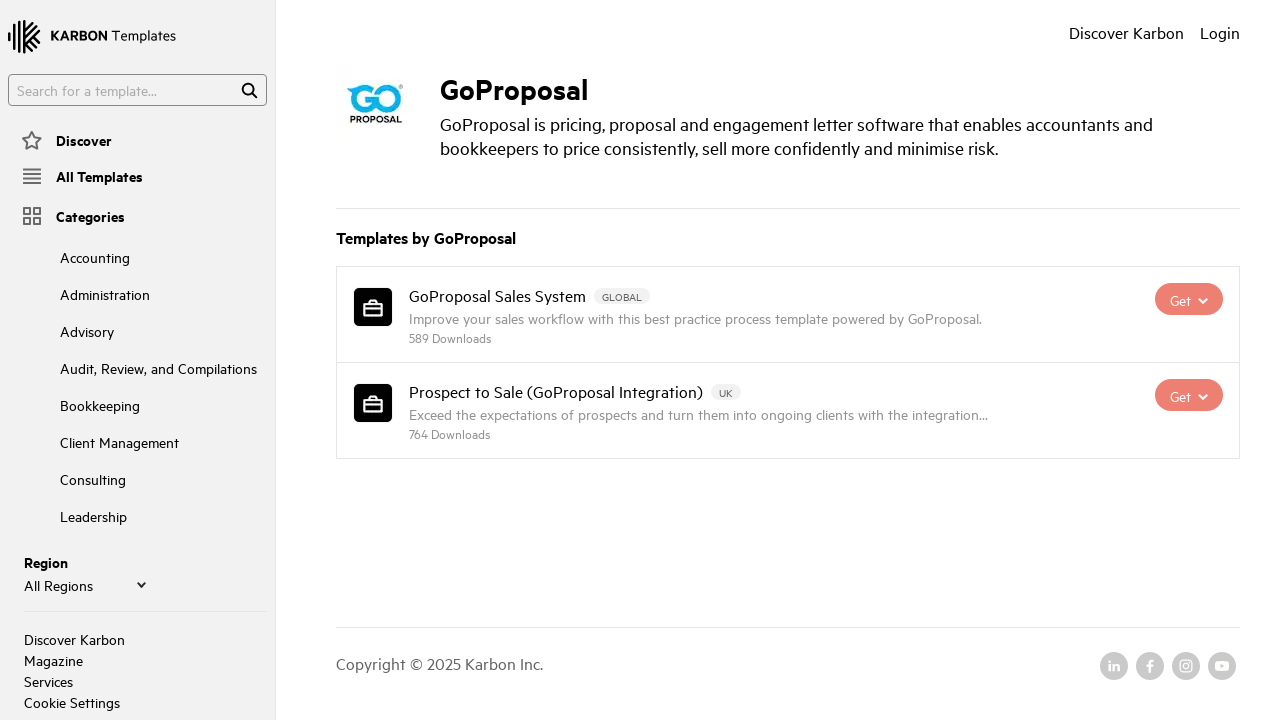

--- FILE ---
content_type: text/html; charset=UTF-8
request_url: https://karbonhq.com/templates/by/goproposal/
body_size: 17099
content:
<!DOCTYPE html><html lang="en"><head><meta charSet="utf-8"/><meta http-equiv="x-ua-compatible" content="ie=edge"/><meta name="viewport" content="width=device-width, initial-scale=1, shrink-to-fit=no"/><style data-href="/templates/styles.fcb8a45e0eec89e6db1c.css" data-identity="gatsby-global-css">/*! normalize.css v8.0.1 | MIT License | github.com/necolas/normalize.css */html{-webkit-text-size-adjust:100%;line-height:1.15}body{margin:0}main{display:block}h1{font-size:2em;margin:.67em 0}hr{box-sizing:content-box;height:0;overflow:visible}pre{font-family:monospace,monospace;font-size:1em}a{background-color:transparent}abbr[title]{border-bottom:none;text-decoration:underline;-webkit-text-decoration:underline dotted;text-decoration:underline dotted}b,strong{font-weight:bolder}code,kbd,samp{font-family:monospace,monospace;font-size:1em}small{font-size:80%}sub,sup{font-size:75%;line-height:0;position:relative;vertical-align:baseline}sub{bottom:-.25em}sup{top:-.5em}img{border-style:none}button,input,optgroup,select,textarea{font-family:inherit;font-size:100%;line-height:1.15;margin:0}button,input{overflow:visible}button,select{text-transform:none}[type=button],[type=reset],[type=submit],button{-webkit-appearance:button}[type=button]::-moz-focus-inner,[type=reset]::-moz-focus-inner,[type=submit]::-moz-focus-inner,button::-moz-focus-inner{border-style:none;padding:0}[type=button]:-moz-focusring,[type=reset]:-moz-focusring,[type=submit]:-moz-focusring,button:-moz-focusring{outline:1px dotted ButtonText}fieldset{padding:.35em .75em .625em}legend{box-sizing:border-box;color:inherit;display:table;max-width:100%;padding:0;white-space:normal}progress{vertical-align:baseline}textarea{overflow:auto}[type=checkbox],[type=radio]{box-sizing:border-box;padding:0}[type=number]::-webkit-inner-spin-button,[type=number]::-webkit-outer-spin-button{height:auto}[type=search]{-webkit-appearance:textfield;outline-offset:-2px}[type=search]::-webkit-search-decoration{-webkit-appearance:none}::-webkit-file-upload-button{-webkit-appearance:button;font:inherit}details{display:block}summary{display:list-item}[hidden],template{display:none}@font-face{font-family:Metric;font-style:normal;font-weight:400;src:url(https://fast.karbonhq.com/fonts/MetricWeb-Regular.eot);src:url(https://fast.karbonhq.com/fonts/MetricWeb-Regular.woff2) format("woff2"),url(https://fast.karbonhq.com/fonts/MetricWeb-Regular.woff) format("woff")}@font-face{font-family:Metric;font-weight:700;src:url(https://fast.karbonhq.com/fonts/MetricWeb-Semibold.eot);src:url(https://fast.karbonhq.com/fonts/MetricWeb-Semibold.woff2) format("woff2"),url(https://fast.karbonhq.com/fonts/MetricWeb-Semibold.woff) format("woff")}*{box-sizing:border-box}body{-webkit-font-smoothing:antialiased;-moz-osx-font-smoothing:grayscale;background:#fff;font-family:Metric,Helvetica Neue,Helvetica,Roboto,Arial,sans-serif;font-size:18px;font-weight:400;line-height:1.35;text-rendering:geometricPrecision}body.no-overflow{height:100vh;overflow-y:hidden}a,a:visited{color:currentColor}.VideoPoster-module--videoPoster--DwmPN{--videoPoster-width:100%;cursor:pointer;display:block;margin:0 auto;max-width:100%;position:relative;width:var(--videoPoster-width);& img{display:block;width:100%}}.WistiaFacade-module--playButton--QT0OD{background-image:url([data-uri]);background-position:20px 50%;background-repeat:no-repeat;padding-left:40px}.WistiaFacade-module--wistiaButton--aIUf0{background-color:var(--color-coral);background-image:url([data-uri]);background-position:54% 50%;background-repeat:no-repeat;background-size:23px;border:none;border-radius:100px;cursor:pointer;height:64px;left:50%;margin:0;position:absolute;text-decoration:none;top:50%;transform:translate(-50%,calc(-50% - 4px));transition:all .1s ease-out;width:64px}.WistiaFacade-module--wistiaButton--aIUf0:hover{background-color:var(--color-secondary);border-radius:var(--radius-1)}.WistiaFacade-module--wistiaButtonWithText--OJvKF{background-image:none;color:#fff;font-size:16px;font-weight:600;height:40px;left:50%;padding:0 20px;text-transform:uppercase;top:50%;transform:translate(-50%,-50%);width:auto}.WistiaFacade-module--wistiaButtonText--tyxPu{clip:rect(0 0 0 0);-webkit-clip-path:inset(50%);clip-path:inset(50%);height:1px;overflow:hidden;position:absolute;white-space:nowrap;width:1px}.WistiaFacade-module--popOver--fbbkK{display:inline-block;max-width:100%;position:relative;&>div{max-width:100%;width:auto}}.WistiaFacade-module--wistiaWrapper--JuCEy{height:100%;left:0;position:absolute;top:0;width:100%}.WistiaFacade-module--facade--G4\+kn{height:298px;position:relative;width:512px}.kpiWorkbook-module--actions--ndVFj,.kpiWorkbook-module--videoContainer--cQg1M{margin-top:40px}</style><meta name="generator" content="Gatsby 3.15.0"/><link rel="canonical" href="https://karbonhq.com/templates/by/goproposal/" data-baseprotocol="https:" data-basehost="karbonhq.com"/><style>.gatsby-image-wrapper{position:relative;overflow:hidden}.gatsby-image-wrapper picture.object-fit-polyfill{position:static!important}.gatsby-image-wrapper img{bottom:0;height:100%;left:0;margin:0;max-width:none;padding:0;position:absolute;right:0;top:0;width:100%;object-fit:cover}.gatsby-image-wrapper [data-main-image]{opacity:0;transform:translateZ(0);transition:opacity .25s linear;will-change:opacity}.gatsby-image-wrapper-constrained{display:inline-block;vertical-align:top}</style><noscript><style>.gatsby-image-wrapper noscript [data-main-image]{opacity:1!important}.gatsby-image-wrapper [data-placeholder-image]{opacity:0!important}</style></noscript><link rel="icon" href="/templates/favicon-32x32.png?v=1091cff308ece62f8bd21fa780c9dda5" type="image/png"/><link rel="icon" href="/templates/favicon.svg?v=1091cff308ece62f8bd21fa780c9dda5" type="image/svg+xml"/><link rel="manifest" href="/templates/manifest.webmanifest" crossorigin="anonymous"/><meta name="theme-color" content="#121212"/><link rel="preload" as="script" href="https://cmp.osano.com/16CVoxSf1WAj7eZO/b1aa01b9-b243-4481-9f47-90a321d10b61/osano.js"/><title data-react-helmet="true">Templates created by GoProposal | Karbon Template Library</title><link data-react-helmet="true" rel="preconnect" href="https://fast.karbonhq.com/"/><link data-react-helmet="true" rel="preload" href="https://fast.karbonhq.com/osano/osano.min.css" as="style"/><meta data-react-helmet="true" charSet="utf-8"/><meta data-react-helmet="true" name="viewport" content="width=device-width, initial-scale=1"/><meta data-react-helmet="true" name="description" content="GoProposal is pricing, proposal and engagement letter software that enables accountants and bookkeepers to price consistently, sell more confidently and minimise risk."/><meta data-react-helmet="true" property="og:title" content="Templates created by GoProposal"/><meta data-react-helmet="true" property="og:description" content="GoProposal is pricing, proposal and engagement letter software that enables accountants and bookkeepers to price consistently, sell more confidently and minimise risk."/><meta data-react-helmet="true" property="og:type" content="website"/><meta data-react-helmet="true" property="og:image" content="https://karbonhq.com/templates/images/og-default-image.png"/><meta data-react-helmet="true" property="og:url" content="https://karbonhq.com/templates/by/goproposal/"/><meta data-react-helmet="true" name="twitter:card" content="summary_large_image"/><meta data-react-helmet="true" name="twitter:site" content="@karbonhq"/><meta data-react-helmet="true" name="twitter:creator" content="@karbonhq"/><meta data-react-helmet="true" name="twitter:title" content="Templates created by GoProposal"/><meta data-react-helmet="true" name="twitter:description" content="GoProposal is pricing, proposal and engagement letter software that enables accountants and bookkeepers to price consistently, sell more confidently and minimise risk."/><meta data-react-helmet="true" name="twitter:image" content="https://karbonhq.com/templates/images/og-default-image.png"/><style data-react-helmet="true" type="text/css">
          body .osano-cm-window__widget {
            opacity: 0;
            visibility: hidden;
          }
        </style><link rel="sitemap" type="application/xml" href="/templates/sitemap/sitemap-index.xml"/><style data-styled="" data-styled-version="5.3.11">.cqPyKT{margin-top:16px;margin-bottom:16px;}/*!sc*/
data-styled.g1[id="sc-aXZVg"]{content:"jcYBqd,cqPyKT,"}/*!sc*/
.jKbLZq{padding-bottom:32px;}/*!sc*/
data-styled.g2[id="sc-gEvEer"]{content:"jKbLZq,"}/*!sc*/
.yepJl{font-family:Metric,'Helvetica Neue',Helvetica,Roboto,Arial,sans-serif;font-weight:bold;line-height:1;margin:1em 0;margin:0 0 24px;font-size:24px;margin-top:8px;margin-bottom:8px;}/*!sc*/
@media (min-width:48em){.yepJl{font-size:32px;}}/*!sc*/
data-styled.g3[id="Headings__H1-sc-8uward-0"]{content:"yepJl,"}/*!sc*/
.gTEMJC{font-family:Metric,'Helvetica Neue',Helvetica,Roboto,Arial,sans-serif;font-weight:bold;line-height:1;margin:1em 0;margin:0;font-size:16px;}/*!sc*/
data-styled.g6[id="Headings__H4-sc-8uward-3"]{content:"gTEMJC,"}/*!sc*/
.gkhisv{margin-top:16px;margin-bottom:16px;}/*!sc*/
.iihCwZ{margin-bottom:16px;}/*!sc*/
data-styled.g9[id="sc-eqUAAy"]{content:"gkhisv,iihCwZ,"}/*!sc*/
.iIPJGb{background-color:transparent;font-family:inherit;font-size:100%;line-height:inherit;margin:0;overflow:visible;text-transform:none;border:0;padding:0;display:-webkit-inline-box;display:-webkit-inline-flex;display:-ms-inline-flexbox;display:inline-flex;-webkit-box-pack:center;-webkit-justify-content:center;-ms-flex-pack:center;justify-content:center;-webkit-align-items:center;-webkit-box-align:center;-ms-flex-align:center;align-items:center;border:none;margin:0;-webkit-text-decoration:none;text-decoration:none;text-transform:none;background-color:#EE7F73;font-style:normal;font-size:16px;text-align:center;border-radius:500px;text-rendering:optimizeLegibility;font-family:Metric,'Helvetica Neue',Helvetica,Roboto,Arial,sans-serif;cursor:pointer;padding:0 15px;height:32px;cursor:pointer;}/*!sc*/
.iIPJGb,.iIPJGb:visited{color:#fff;}/*!sc*/
.iIPJGb:hover,.iIPJGb:focus{background-color:#ff8b78;}/*!sc*/
.dcBKxK{background-color:transparent;font-family:inherit;font-size:100%;line-height:inherit;margin:0;overflow:visible;text-transform:none;border:0;padding:0;display:-webkit-inline-box;display:-webkit-inline-flex;display:-ms-inline-flexbox;display:inline-flex;-webkit-box-pack:center;-webkit-justify-content:center;-ms-flex-pack:center;justify-content:center;-webkit-align-items:center;-webkit-box-align:center;-ms-flex-align:center;align-items:center;border:none;margin:0;-webkit-text-decoration:none;text-decoration:none;text-transform:uppercase;background-color:#EE7F73;font-style:normal;font-size:16px;text-align:center;border-radius:500px;text-rendering:optimizeLegibility;font-family:Metric,'Helvetica Neue',Helvetica,Roboto,Arial,sans-serif;cursor:pointer;padding:0 24px;height:40px;font-weight:bold;cursor:pointer;}/*!sc*/
.dcBKxK,.dcBKxK:visited{color:#fff;}/*!sc*/
.dcBKxK:hover,.dcBKxK:focus{background-color:#ff8b78;}/*!sc*/
data-styled.g12[id="Buttons__ButtonAnchor-sc-15pv3nt-1"]{content:"iIPJGb,dcBKxK,"}/*!sc*/
.jTNPUU{cursor:pointer;-webkit-text-decoration:none;text-decoration:none;}/*!sc*/
data-styled.g15[id="Link-sc-1o444qu-1"]{content:"jTNPUU,"}/*!sc*/
.igeEfm{position:relative;display:inline-block;width:40px;height:40px;margin-bottom:8px;border-radius:36px;text-indent:-999999em;background:#cacaca url([data-uri]) 50% 50% no-repeat;background-size:20px;cursor:pointer;width:28px;height:28px;background-size:16px;background-size:15px;background-image:url([data-uri]);background-size:12px;}/*!sc*/
.igeEfm:hover{background-color:#EE7F73;}/*!sc*/
.hWxsdV{position:relative;display:inline-block;width:40px;height:40px;margin-bottom:8px;border-radius:36px;text-indent:-999999em;background:#cacaca url([data-uri]) 50% 50% no-repeat;background-size:20px;cursor:pointer;width:28px;height:28px;background-size:16px;background-size:9px;background-image:url([data-uri]);background-size:8px;}/*!sc*/
.hWxsdV:hover{background-color:#EE7F73;}/*!sc*/
.hTsQiX{position:relative;display:inline-block;width:40px;height:40px;margin-bottom:8px;border-radius:36px;text-indent:-999999em;background:#cacaca url([data-uri]) 50% 50% no-repeat;background-size:20px;cursor:pointer;width:28px;height:28px;background-size:16px;background-image:url([data-uri]);background-size:20px;background-size:14px;}/*!sc*/
.hTsQiX:hover{background-color:#EE7F73;}/*!sc*/
.hMejjD{position:relative;display:inline-block;width:40px;height:40px;margin-bottom:8px;border-radius:36px;text-indent:-999999em;background:#cacaca url([data-uri]) 50% 50% no-repeat;background-size:20px;cursor:pointer;width:28px;height:28px;background-size:16px;background-image:url([data-uri]);background-size:19px;background-size:14px;}/*!sc*/
.hMejjD:hover{background-color:#EE7F73;}/*!sc*/
data-styled.g16[id="SocialButton-sc-1nsc0dc-0"]{content:"igeEfm,hWxsdV,hTsQiX,hMejjD,"}/*!sc*/
.iDWKTw{-webkit-appearance:none;-moz-appearance:none;appearance:none;position:relative;width:100%;padding:4px 8px;margin:8px 0 11px;border:1px solid #929292;font-size:16px;border-radius:4px;background-color:#ffffff;background-image:url([data-uri]);background-origin:content-box;background-position:right 8px center;background-repeat:no-repeat;background-size:9px;font-weight:400;}/*!sc*/
.iDWKTw:focus{border-color:#929292;z-index:1;}/*!sc*/
data-styled.g20[id="FormFields__Select-sc-15hlsdn-3"]{content:"iDWKTw,"}/*!sc*/
.boAoMa{display:-webkit-box;display:-webkit-flex;display:-ms-flexbox;display:flex;-webkit-align-items:center;-webkit-box-align:center;-ms-flex-align:center;align-items:center;overflow:hidden;height:42px;width:169px;}/*!sc*/
.boAoMa img{position:relative;top:0;max-width:none;width:169px;height:42px;}/*!sc*/
data-styled.g23[id="Logo-sc-2425y4-1"]{content:"boAoMa,"}/*!sc*/
.hJHlzr{width:100%;padding:6px 28px 6px 8px;border:1px solid #888888;border-radius:4px;background:url("[data-uri]") right 8px top 50% no-repeat;background-size:17px;}/*!sc*/
.hJHlzr::-webkit-input-placeholder{color:#ababab;}/*!sc*/
.hJHlzr::-moz-placeholder{color:#ababab;}/*!sc*/
.hJHlzr:-ms-input-placeholder{color:#ababab;}/*!sc*/
.hJHlzr::placeholder{color:#ababab;}/*!sc*/
data-styled.g24[id="Elements__SearchInputField-sc-18fqhng-0"]{content:"hJHlzr,"}/*!sc*/
.exMdEF{background-color:transparent;font-family:inherit;font-size:100%;line-height:inherit;margin:0;overflow:visible;text-transform:none;border:0;padding:0;background:transparent url("[data-uri]") 50% 50% no-repeat;background-size:18px;text-indent:-100px;width:40px;height:40px;overflow:hidden;}/*!sc*/
.exMdEF:active{outline:none;}/*!sc*/
data-styled.g26[id="Elements__SearchButton-sc-18fqhng-2"]{content:"exMdEF,"}/*!sc*/
.eucjW{position:relative;}/*!sc*/
data-styled.g27[id="Elements___StyledDiv-sc-18fqhng-3"]{content:"eucjW,"}/*!sc*/
.ctTuTR{margin-top:0;margin-bottom:16px;}/*!sc*/
data-styled.g29[id="Elements__P-sc-1kgnc8v-1"]{content:"ctTuTR,"}/*!sc*/
.bvIuri{font-size:20px;line-height:24px;}/*!sc*/
data-styled.g31[id="Typography__Lede-sc-6xann2-0"]{content:"bvIuri,"}/*!sc*/
.kUFiGg{border:0;height:1px;margin:0;margin-top:16px;margin-bottom:16px;background-color:#E6E6E6;}/*!sc*/
.gpxmsE{border:0;height:1px;margin:0;margin-top:24px;margin-bottom:24px;background-color:#E6E6E6;}/*!sc*/
data-styled.g32[id="Typography__HR-sc-6xann2-1"]{content:"kUFiGg,gpxmsE,"}/*!sc*/
.iLcNtn{position:fixed;display:none;background:#F2F2F2;-webkit-flex-direction:column;-ms-flex-direction:column;flex-direction:column;top:64px;bottom:0;right:0;left:0;padding:0 16px 16px;overflow-y:auto;border-right:1px solid #E6E6E6;font-size:16px;z-index:1;}/*!sc*/
@media (min-width:62.5em){.iLcNtn{padding:0 8px 8px;margin-left:-20px;top:0;width:276px;right:auto;left:auto;display:-webkit-box;display:-webkit-flex;display:-ms-flexbox;display:flex;}}/*!sc*/
.iLcNtn nav{-webkit-flex:1;-ms-flex:1;flex:1;overflow-y:auto;min-height:150px;margin-bottom:16px;}/*!sc*/
data-styled.g34[id="SideBar__SidebarContainer-sc-s28do6-0"]{content:"iLcNtn,"}/*!sc*/
.fywBok{font-weight:600;font-size:16px;line-height:20px;margin:0;padding:5px 0;}/*!sc*/
data-styled.g35[id="SideBar__SideBarTitle-sc-s28do6-1"]{content:"fywBok,"}/*!sc*/
.gfghrf{background-image:url([data-uri]);background-repeat:no-repeat;background-position:12px center;background-size:24px;padding:12px 0 12px 48px;}/*!sc*/
data-styled.g36[id="SideBar___StyledSideBarTitle2-sc-s28do6-2"]{content:"gfghrf,"}/*!sc*/
.gsitlg{margin-top:4px;}/*!sc*/
@media (min-width:62.5em){.gsitlg{margin-top:0;}}/*!sc*/
data-styled.g37[id="SideBar___StyledSideBarTitle-sc-s28do6-3"]{content:"gsitlg,"}/*!sc*/
.kVKpAC{display:block;color:black;font-weight:400;padding:8px 0;border-radius:4px;-webkit-text-decoration:none;text-decoration:none;background-image:url([data-uri]);background-repeat:no-repeat;background-position:12px center;background-size:24px;padding-left:48px;font-weight:600;}/*!sc*/
.kVKpAC:hover{background-color:white;opacity:0.5;}/*!sc*/
.kVKpAC.active{background-color:white;}/*!sc*/
.fbwoGD{display:block;color:black;font-weight:400;padding:8px 0;border-radius:4px;-webkit-text-decoration:none;text-decoration:none;background-image:url([data-uri]);background-repeat:no-repeat;background-position:12px center;background-size:24px;padding-left:48px;font-weight:600;}/*!sc*/
.fbwoGD:hover{background-color:white;opacity:0.5;}/*!sc*/
.fbwoGD.active{background-color:white;}/*!sc*/
.giHJJe{display:block;color:black;font-weight:400;padding:8px 0;border-radius:4px;-webkit-text-decoration:none;text-decoration:none;padding-left:52px;}/*!sc*/
.giHJJe:hover{background-color:white;opacity:0.5;}/*!sc*/
.giHJJe.active{background-color:white;}/*!sc*/
.iNaZpY{display:block;color:black;font-weight:400;padding:8px 0;border-radius:4px;-webkit-text-decoration:none;text-decoration:none;background-image:url([data-uri]);background-repeat:no-repeat;background-position:12px center;background-size:24px;padding-left:48px;font-weight:600;background-size:22px;}/*!sc*/
.iNaZpY:hover{background-color:white;opacity:0.5;}/*!sc*/
.iNaZpY.active{background-color:white;}/*!sc*/
data-styled.g38[id="SideBar__SideBarLink-sc-s28do6-4"]{content:"kVKpAC,fbwoGD,giHJJe,iNaZpY,"}/*!sc*/
.cVLPfg{font-size:16px;color:black;display:block;}/*!sc*/
data-styled.g39[id="SideBar__SmallLink-sc-s28do6-5"]{content:"cVLPfg,"}/*!sc*/
.cKLBuI{background-color:transparent;border:none;width:130px;padding:4px 0 0;margin:0;}/*!sc*/
data-styled.g40[id="SideBar___StyledSelect-sc-s28do6-6"]{content:"cKLBuI,"}/*!sc*/
@media (min-width:0em) and (max-width:62.4375em){.hhvhgu{display:none;}}/*!sc*/
data-styled.g41[id="SideBar___StyledMargin-sc-s28do6-7"]{content:"hhvhgu,"}/*!sc*/
@media (min-width:0em) and (max-width:62.4375em){.lkBHmb{display:none;}}/*!sc*/
data-styled.g42[id="SideBar___StyledMargin2-sc-s28do6-8"]{content:"lkBHmb,"}/*!sc*/
.hXTqVl{padding-left:16px;}/*!sc*/
data-styled.g43[id="SideBar___StyledDiv-sc-s28do6-9"]{content:"hXTqVl,"}/*!sc*/
.fYrHug{display:block;font-weight:bold;font-size:16px;}/*!sc*/
data-styled.g44[id="SideBar___StyledLabel-sc-s28do6-10"]{content:"fYrHug,"}/*!sc*/
.gZTtCr{padding-top:24px;padding-bottom:24px;display:-webkit-box;display:-webkit-flex;display:-ms-flexbox;display:flex;-webkit-flex-direction:column;-ms-flex-direction:column;flex-direction:column;bottom:0;width:100%;line-height:23px;color:#626262;text-align:center;border-top:1px solid props=>props.theme.colors.lightGrey;}/*!sc*/
@media (min-width:48em){.gZTtCr{text-align:left;}}/*!sc*/
@media (min-width:62.5em){.gZTtCr{position:absolute;}}/*!sc*/
data-styled.g45[id="Footer__FooterEl-sc-1kv33ap-0"]{content:"gZTtCr,"}/*!sc*/
.jZdYQA{text-align:center;-webkit-order:-2;-ms-flex-order:-2;order:-2;}/*!sc*/
@media (min-width:48em){.jZdYQA{display:none;}}/*!sc*/
data-styled.g46[id="Footer__MobileExtras-sc-1kv33ap-1"]{content:"jZdYQA,"}/*!sc*/
.iysemZ{display:-webkit-box;display:-webkit-flex;display:-ms-flexbox;display:flex;width:100%;-webkit-box-pack:center;-webkit-justify-content:center;-ms-flex-pack:center;justify-content:center;-webkit-order:-1;-ms-flex-order:-1;order:-1;-webkit-flex:0;-ms-flex:0;flex:0;margin-bottom:8px;}/*!sc*/
@media (min-width:48em){.iysemZ{margin-top:0;-webkit-order:initial;-ms-flex-order:initial;order:initial;}}/*!sc*/
.iysemZ .SocialButton-sc-1nsc0dc-0{margin:0 4px 8px;display:block;}/*!sc*/
data-styled.g47[id="Footer__SocialContainer-sc-1kv33ap-2"]{content:"iysemZ,"}/*!sc*/
.fezKnp{list-style:none;padding:0;}/*!sc*/
data-styled.g48[id="Footer___StyledUl-sc-1kv33ap-3"]{content:"fezKnp,"}/*!sc*/
.cnqFhG{display:-webkit-box;display:-webkit-flex;display:-ms-flexbox;display:flex;-webkit-flex-direction:column;-ms-flex-direction:column;flex-direction:column;}/*!sc*/
@media (min-width:48em){.cnqFhG{-webkit-flex-direction:row;-ms-flex-direction:row;flex-direction:row;}}/*!sc*/
data-styled.g49[id="Footer___StyledDiv-sc-1kv33ap-4"]{content:"cnqFhG,"}/*!sc*/
.jwAswz{-webkit-flex:1;-ms-flex:1;flex:1;}/*!sc*/
data-styled.g50[id="Footer___StyledDiv2-sc-1kv33ap-5"]{content:"jwAswz,"}/*!sc*/
.bBzjcM{padding:15px 0 15px 30px;display:-webkit-box;display:-webkit-flex;display:-ms-flexbox;display:flex;-webkit-flex-direction:column;-ms-flex-direction:column;flex-direction:column;-webkit-box-pack:space-around;-webkit-justify-content:space-around;-ms-flex-pack:space-around;justify-content:space-around;height:46px;background:transparent;border:none;cursor:pointer;z-index:10;position:relative;}/*!sc*/
.bBzjcM:focus{outline:none;}/*!sc*/
.bBzjcM div{-webkit-transform:translate3d(0,-5px,0) rotate(0);-ms-transform:translate3d(0,-5px,0) rotate(0);transform:translate3d(0,-5px,0) rotate(0);-webkit-transform-origin:50%;-ms-transform-origin:50%;transform-origin:50%;}/*!sc*/
.bBzjcM div,.bBzjcM div:before,.bBzjcM div:after{display:block;content:"";width:16px;height:2px;background:#2A2A2A;-webkit-transition:all 150ms linear;transition:all 150ms linear;}/*!sc*/
.bBzjcM div:before,.bBzjcM div:after{position:absolute;}/*!sc*/
.bBzjcM div:before{opacity:1;-webkit-transform:translate3d(0,5px,0) rotate(0deg);-ms-transform:translate3d(0,5px,0) rotate(0deg);transform:translate3d(0,5px,0) rotate(0deg);}/*!sc*/
.bBzjcM div:after{-webkit-transform:translate3d(0,10px,0) rotate(0deg);-ms-transform:translate3d(0,10px,0) rotate(0deg);transform:translate3d(0,10px,0) rotate(0deg);}/*!sc*/
data-styled.g51[id="AvocadoBurger__AvocadoBurgerButton-sc-1l47v28-0"]{content:"bBzjcM,"}/*!sc*/
.cQfQwJ{position:-webkit-sticky;position:sticky;top:0;z-index:1;width:100%;background:white;display:grid;grid-template-columns:1fr;grid-template-areas:"main";grid-column-gap:40px;-webkit-align-items:center;-webkit-box-align:center;-ms-flex-align:center;align-items:center;}/*!sc*/
@media (min-width:62.5em){.cQfQwJ{grid-template-columns:276px 1fr;grid-template-areas:"menu main";}}/*!sc*/
data-styled.g52[id="Menu__Header-sc-tb2f75-0"]{content:"cQfQwJ,"}/*!sc*/
.fiTIPb{display:-webkit-box;display:-webkit-flex;display:-ms-flexbox;display:flex;-webkit-align-items:center;-webkit-box-align:center;-ms-flex-align:center;align-items:center;grid-area:main;position:relative;min-height:64px;}/*!sc*/
.fiTIPb .main{-webkit-flex:1;-ms-flex:1;flex:1;}/*!sc*/
data-styled.g53[id="Menu__TopBar-sc-tb2f75-1"]{content:"fiTIPb,"}/*!sc*/
@media (min-width:62.5em){.rxtdv{display:none;}}/*!sc*/
data-styled.g58[id="Menu___StyledSearchButton-sc-tb2f75-6"]{content:"rxtdv,"}/*!sc*/
@media (min-width:62.5em){.fzdZjV{display:none;}}/*!sc*/
data-styled.g59[id="Menu___StyledLogo-sc-tb2f75-7"]{content:"fzdZjV,"}/*!sc*/
.jmpQlQ{display:block;}/*!sc*/
@media (min-width:36em){.jmpQlQ{display:block;}}/*!sc*/
data-styled.g61[id="Menu___StyledDiv3-sc-tb2f75-9"]{content:"jmpQlQ,"}/*!sc*/
.qTCYG{display:none;margin-right:16px;}/*!sc*/
@media (min-width:62.5em){.qTCYG{display:inline-block;}}/*!sc*/
data-styled.g62[id="Menu___StyledLink-sc-tb2f75-10"]{content:"qTCYG,"}/*!sc*/
@media (max-width:400px){.kRJEph{display:none;}}/*!sc*/
data-styled.g63[id="Menu___StyledLink2-sc-tb2f75-11"]{content:"kRJEph,"}/*!sc*/
@media (min-width:62.5em){.ouQDC{display:none;}}/*!sc*/
data-styled.g65[id="Menu___StyledAvocadoBurger-sc-tb2f75-13"]{content:"ouQDC,"}/*!sc*/
.enHFxr{font-size:14px;color:#929292;}/*!sc*/
data-styled.g93[id="DownloadCount___StyledSpan-sc-1ag8gwl-0"]{content:"enHFxr,"}/*!sc*/
.hGSnBr{font-size:12px;color:#626262;background:#F2F2F2;border-radius:40px;display:inline-block;padding:0 8px;position:relative;text-transform:uppercase;top:-1px;}/*!sc*/
.hGSnBr .tooltip{text-transform:none;position:absolute;top:0;left:50%;visibility:hidden;opacity:0;-webkit-transition:opacity 0.4s ease-out 0.3s;transition:opacity 0.4s ease-out 0.3s;}/*!sc*/
.hGSnBr:hover .tooltip{visibility:visible;opacity:1;}/*!sc*/
.hGSnBr .inner{position:absolute;top:0;left:0;background:rgb(0 0 0/80%);width:140px;border-radius:2px;color:white;font-size:13px;padding:2px 8px;line-height:1.1;-webkit-transform:translate(-70px,calc(-100% - 2px));-ms-transform:translate(-70px,calc(-100% - 2px));transform:translate(-70px,calc(-100% - 2px));text-align:center;}/*!sc*/
data-styled.g120[id="Slat__RegionTag-sc-1hvbm4u-0"]{content:"hGSnBr,"}/*!sc*/
.cavHKP{border:1px solid #F2F2F2;border-radius:6px;width:40px !important;height:40px !important;}/*!sc*/
data-styled.g121[id="Slat__Icon-sc-1hvbm4u-1"]{content:"cavHKP,"}/*!sc*/
.fjMMyA{color:black;border:solid #E6E6E6;border-width:1px 0 1px 0;padding:16px 0;min-height:95px;display:grid;grid-template-columns:40px 1fr;grid-column-gap:16px;}/*!sc*/
@media (min-width:62.5em){.fjMMyA{padding:16px;border-width:1px 1px 1px 1px;grid-template-columns:40px 1fr 200px;}}/*!sc*/
.fjMMyA .Slat__Icon-sc-1hvbm4u-1{margin:4px 16px 0 0;}/*!sc*/
.fjMMyA .main{min-width:200px;margin-right:16px;-webkit-flex:1;-ms-flex:1;flex:1;}/*!sc*/
.fjMMyA .title{font-size:20px;margin:2px 8px 0 0;line-height:1.2;font-weight:normal;display:inline;}/*!sc*/
@media (min-width:36em){.fjMMyA .title{font-size:18px;}}/*!sc*/
.fjMMyA .quiet{font-size:16px;color:#929292;margin:0;height:21px;overflow:hidden;text-overflow:ellipsis;white-space:nowrap;}/*!sc*/
.fjMMyA .actions{-webkit-box-pack:end;-webkit-justify-content:flex-end;-ms-flex-pack:end;justify-content:flex-end;min-width:200px;display:none;}/*!sc*/
@media (min-width:62.5em){.fjMMyA .actions{display:-webkit-box;display:-webkit-flex;display:-ms-flexbox;display:flex;}}/*!sc*/
.bfnHjw{color:black;border:solid #E6E6E6;border-width:0 0 1px 0;padding:16px 0;min-height:95px;display:grid;grid-template-columns:40px 1fr;grid-column-gap:16px;}/*!sc*/
@media (min-width:62.5em){.bfnHjw{padding:16px;border-width:0 1px 1px 1px;grid-template-columns:40px 1fr 200px;}}/*!sc*/
.bfnHjw .Slat__Icon-sc-1hvbm4u-1{margin:4px 16px 0 0;}/*!sc*/
.bfnHjw .main{min-width:200px;margin-right:16px;-webkit-flex:1;-ms-flex:1;flex:1;}/*!sc*/
.bfnHjw .title{font-size:20px;margin:2px 8px 0 0;line-height:1.2;font-weight:normal;display:inline;}/*!sc*/
@media (min-width:36em){.bfnHjw .title{font-size:18px;}}/*!sc*/
.bfnHjw .quiet{font-size:16px;color:#929292;margin:0;height:21px;overflow:hidden;text-overflow:ellipsis;white-space:nowrap;}/*!sc*/
.bfnHjw .actions{-webkit-box-pack:end;-webkit-justify-content:flex-end;-ms-flex-pack:end;justify-content:flex-end;min-width:200px;display:none;}/*!sc*/
@media (min-width:62.5em){.bfnHjw .actions{display:-webkit-box;display:-webkit-flex;display:-ms-flexbox;display:flex;}}/*!sc*/
data-styled.g122[id="Slat__SlatEl-sc-1hvbm4u-2"]{content:"fjMMyA,bfnHjw,"}/*!sc*/
.GQGJs{position:relative;box-shadow:0 0 16px rgba(0,0,0,0.2);background:white;border-radius:4px;text-align:left;z-index:1;display:none;}/*!sc*/
data-styled.g123[id="Slat__Menu-sc-1hvbm4u-3"]{content:"GQGJs,"}/*!sc*/
.jlygkv{background-color:transparent;font-family:inherit;font-size:100%;line-height:inherit;margin:0;overflow:visible;text-transform:none;border:0;padding:0;display:block;padding:8px 20px;cursor:pointer;}/*!sc*/
data-styled.g124[id="Slat___StyledButton-sc-1hvbm4u-4"]{content:"jlygkv,"}/*!sc*/
.dgHFGX{background-color:transparent;font-family:inherit;font-size:100%;line-height:inherit;margin:0;overflow:visible;text-transform:none;border:0;padding:0;display:block;padding:8px 20px;color:currentColor;cursor:pointer;}/*!sc*/
data-styled.g125[id="Slat___StyledButton2-sc-1hvbm4u-5"]{content:"dgHFGX,"}/*!sc*/
.hFvkDG{background:url("[data-uri]") #EE7F73 right 15px top calc(50% + 2px) no-repeat;background-size:10px;padding-right:32px;}/*!sc*/
data-styled.g127[id="Slat___StyledButtonAnchor-sc-1hvbm4u-7"]{content:"hFvkDG,"}/*!sc*/
.cYqHej{position:absolute;text-align:right;}/*!sc*/
data-styled.g128[id="Slat___StyledDiv-sc-1hvbm4u-8"]{content:"cYqHej,"}/*!sc*/
.hVRWUn{display:-webkit-box;display:-webkit-flex;display:-ms-flexbox;display:flex;}/*!sc*/
data-styled.g129[id="Slat___StyledDiv2-sc-1hvbm4u-9"]{content:"hVRWUn,"}/*!sc*/
.kBZWpH{padding-left:8px;padding-right:8px;}/*!sc*/
@media (min-width:36em){.kBZWpH{padding-left:20px;padding-right:20px;}}/*!sc*/
@media (min-width:62.5em){.kBZWpH{padding-left:20px;padding-right:40px;}}/*!sc*/
data-styled.g133[id="Layout__PaddingWrapper-sc-10oul5b-0"]{content:"kBZWpH,"}/*!sc*/
.fviXxt{display:grid;grid-template-columns:[main] 1fr;grid-column-gap:40px;}/*!sc*/
@media (min-width:62.5em){.fviXxt{grid-template-columns:[menu] 276px [main] 1fr;}}/*!sc*/
.fviXxt >.main{grid-area:main;max-width:100%;margin:0 auto;}/*!sc*/
@media (min-width:36em){.fviXxt >.main{width:calc(100vw - 40px);}}/*!sc*/
@media (min-width:62.5em){.fviXxt >.main{max-width:1300px;min-height:calc(100vh - 64px);position:relative;padding-bottom:141px;width:calc( 100vw - 276px - 60px - 40px );}}/*!sc*/
data-styled.g134[id="Layout__MainLayout-sc-10oul5b-1"]{content:"fviXxt,"}/*!sc*/
.komARm{display:grid;grid-template-columns:40px 1fr;grid-column-gap:24px;border-bottom:1px solid #E6E6E6;padding-bottom:24px;}/*!sc*/
@media (min-width:36em){.komARm{grid-template-columns:80px 1fr;padding-bottom:32px;}}/*!sc*/
data-styled.g184[id="templateCreator__Header-sc-1jwjq1t-0"]{content:"komARm,"}/*!sc*/
.gLXAY{grid-column:2 / 3;}/*!sc*/
data-styled.g185[id="templateCreator___StyledDiv-sc-1jwjq1t-1"]{content:"gLXAY,"}/*!sc*/
</style><link as="script" rel="preload" href="/templates/webpack-runtime-2017499ac846f4703a17.js"/><link as="script" rel="preload" href="/templates/framework-bbdc8df9f9c7907a45a4.js"/><link as="script" rel="preload" href="/templates/app-9df08c467cf9dc5148a0.js"/><link as="script" rel="preload" href="/templates/29107295-1289806ed4ed1c7473bd.js"/><link as="script" rel="preload" href="/templates/commons-93783d06dac3e5913e6e.js"/><link as="script" rel="preload" href="/templates/0a4edd54423a23696476ed03f886d60ee1afca20-337ab6982e79caf6c0af.js"/><link as="script" rel="preload" href="/templates/component---src-templates-template-creator-js-a21c91f8827b3b7fb31e.js"/><link as="fetch" rel="preload" href="/templates/page-data/by/goproposal/page-data.json" crossorigin="anonymous"/><link as="fetch" rel="preload" href="/templates/page-data/sq/d/1151928665.json" crossorigin="anonymous"/><link as="fetch" rel="preload" href="/templates/page-data/sq/d/3041405028.json" crossorigin="anonymous"/><link as="fetch" rel="preload" href="/templates/page-data/sq/d/3133603284.json" crossorigin="anonymous"/><link as="fetch" rel="preload" href="/templates/page-data/sq/d/3717663604.json" crossorigin="anonymous"/><link as="fetch" rel="preload" href="/templates/page-data/sq/d/698804963.json" crossorigin="anonymous"/><link as="fetch" rel="preload" href="/templates/page-data/app-data.json" crossorigin="anonymous"/><script>window.dataLayer = window.dataLayer ||[];function gtag(){window.dataLayer.push(arguments);}gtag('consent', 'default',{ad_storage:'denied',analytics_storage:'denied',ad_user_data:'denied',ad_personalization:'denied',personalization_storage:'denied',functionality_storage:'granted',security_storage:'granted',wait_for_update: 500});gtag("set", "ads_data_redaction", true);</script><script src="https://cmp.osano.com/16CVoxSf1WAj7eZO/b1aa01b9-b243-4481-9f47-90a321d10b61/osano.js"></script><script type="module">const e="undefined"!=typeof HTMLImageElement&&"loading"in HTMLImageElement.prototype;e&&document.body.addEventListener("load",(function(e){if(void 0===e.target.dataset.mainImage)return;if(void 0===e.target.dataset.gatsbyImageSsr)return;const t=e.target;let a=null,n=t;for(;null===a&&n;)void 0!==n.parentNode.dataset.gatsbyImageWrapper&&(a=n.parentNode),n=n.parentNode;const o=a.querySelector("[data-placeholder-image]"),r=new Image;r.src=t.currentSrc,r.decode().catch((()=>{})).then((()=>{t.style.opacity=1,o&&(o.style.opacity=0,o.style.transition="opacity 500ms linear")}))}),!0);</script><script data-gatsby="web-vitals-polyfill">
              !function(){var e,t,n,i,r={passive:!0,capture:!0},a=new Date,o=function(){i=[],t=-1,e=null,f(addEventListener)},c=function(i,r){e||(e=r,t=i,n=new Date,f(removeEventListener),u())},u=function(){if(t>=0&&t<n-a){var r={entryType:"first-input",name:e.type,target:e.target,cancelable:e.cancelable,startTime:e.timeStamp,processingStart:e.timeStamp+t};i.forEach((function(e){e(r)})),i=[]}},s=function(e){if(e.cancelable){var t=(e.timeStamp>1e12?new Date:performance.now())-e.timeStamp;"pointerdown"==e.type?function(e,t){var n=function(){c(e,t),a()},i=function(){a()},a=function(){removeEventListener("pointerup",n,r),removeEventListener("pointercancel",i,r)};addEventListener("pointerup",n,r),addEventListener("pointercancel",i,r)}(t,e):c(t,e)}},f=function(e){["mousedown","keydown","touchstart","pointerdown"].forEach((function(t){return e(t,s,r)}))},p="hidden"===document.visibilityState?0:1/0;addEventListener("visibilitychange",(function e(t){"hidden"===document.visibilityState&&(p=t.timeStamp,removeEventListener("visibilitychange",e,!0))}),!0);o(),self.webVitals={firstInputPolyfill:function(e){i.push(e),u()},resetFirstInputPolyfill:o,get firstHiddenTime(){return p}}}();
            </script><script>(function(w,d,s,l,i){w[l]=w[l]||[];w[l].push({'gtm.start': new Date().getTime(),event:'gtm.js'});var f=d.getElementsByTagName(s)[0], j=d.createElement(s),dl=l!='dataLayer'?'&l='+l:'';j.async=true;j.src= 'https://www.googletagmanager.com/gtm.js?id='+i+dl+'';f.parentNode.insertBefore(j,f); })(window,document,'script','dataLayer', 'GTM-M3WKTFQ');</script></head><body><noscript><iframe src="https://www.googletagmanager.com/ns.html?id=GTM-M3WKTFQ" height="0" width="0" style="display: none; visibility: hidden" aria-hidden="true"></iframe></noscript><div id="___gatsby"><div style="outline:none" tabindex="-1" id="gatsby-focus-wrapper"><div class="Layout__PaddingWrapper-sc-10oul5b-0 kBZWpH"><header class="Menu__Header-sc-tb2f75-0 cQfQwJ"><div class="Menu__TopBar-sc-tb2f75-1 fiTIPb"><div class="main"><a href="https://karbonhq.com/templates" class="Logo__A-sc-2425y4-0 gOvjsq Logo-sc-2425y4-1 Menu___StyledLogo-sc-tb2f75-7 boAoMa fzdZjV"><img alt="Karbon" title="Karbon Logo" src="/templates/static/logo-full-1da25cd90851e385671aa4a0f77fa89c.svg"/></a></div><div class="Menu___StyledDiv3-sc-tb2f75-9 jmpQlQ"><button class="Elements__SearchButton-sc-18fqhng-2 Menu___StyledSearchButton-sc-tb2f75-6 exMdEF rxtdv">Search</button><a href="https://karbonhq.com" class="Link__A-sc-1o444qu-0 hbjiuX Link-sc-1o444qu-1 Menu___StyledLink-sc-tb2f75-10 jTNPUU qTCYG">Discover Karbon</a><a href="https://app2.karbonhq.com/signin" class="Link__A-sc-1o444qu-0 hbjiuX Link-sc-1o444qu-1 Menu___StyledLink2-sc-tb2f75-11 jTNPUU kRJEph">Login</a></div><button class="AvocadoBurger__AvocadoBurgerButton-sc-1l47v28-0 bBzjcM Menu___StyledAvocadoBurger-sc-tb2f75-13 ouQDC"><div></div></button></div></header><section class="Layout__MainLayout-sc-10oul5b-1 fviXxt"><div class="SideBar__SidebarContainer-sc-s28do6-0 iLcNtn"><div class="sc-eqUAAy SideBar___StyledMargin-sc-s28do6-7 gkhisv hhvhgu"><a href="https://karbonhq.com/templates" class="Logo__A-sc-2425y4-0 gOvjsq Logo-sc-2425y4-1 boAoMa"><img alt="Karbon" title="Karbon Logo" src="/templates/static/logo-full-1da25cd90851e385671aa4a0f77fa89c.svg"/></a></div><div class="sc-eqUAAy SideBar___StyledMargin2-sc-s28do6-8 iihCwZ lkBHmb"><div class="Elements___StyledDiv-sc-18fqhng-3 eucjW searchInput"><input type="text" placeholder="Search for a template..." aria-label="Search" value="" class="Elements__SearchInputField-sc-18fqhng-0 hJHlzr"/></div></div><nav><a class="Link-sc-1o444qu-1 jTNPUU SideBar__SideBarLink-sc-s28do6-4 kVKpAC SideBar__SideBarTitle-sc-s28do6-1 SideBar___StyledSideBarTitle-sc-s28do6-3 fywBok gsitlg" href="/templates/">Discover</a><a class="Link-sc-1o444qu-1 jTNPUU SideBar__SideBarLink-sc-s28do6-4 fbwoGD SideBar__SideBarTitle-sc-s28do6-1 fywBok" href="/templates/all">All Templates</a><h4 class="SideBar__SideBarTitle-sc-s28do6-1 SideBar___StyledSideBarTitle2-sc-s28do6-2 fywBok gfghrf">Categories</h4><a class="Link-sc-1o444qu-1 jTNPUU SideBar__SideBarLink-sc-s28do6-4 giHJJe" href="/templates/accounting/">Accounting</a><a class="Link-sc-1o444qu-1 jTNPUU SideBar__SideBarLink-sc-s28do6-4 giHJJe" href="/templates/administration/">Administration</a><a class="Link-sc-1o444qu-1 jTNPUU SideBar__SideBarLink-sc-s28do6-4 giHJJe" href="/templates/advisory/">Advisory</a><a class="Link-sc-1o444qu-1 jTNPUU SideBar__SideBarLink-sc-s28do6-4 giHJJe" href="/templates/audit-review-and-compilations/">Audit, Review, and Compilations</a><a class="Link-sc-1o444qu-1 jTNPUU SideBar__SideBarLink-sc-s28do6-4 giHJJe" href="/templates/bookkeeping/">Bookkeeping</a><a class="Link-sc-1o444qu-1 jTNPUU SideBar__SideBarLink-sc-s28do6-4 giHJJe" href="/templates/client-management/">Client Management</a><a class="Link-sc-1o444qu-1 jTNPUU SideBar__SideBarLink-sc-s28do6-4 giHJJe" href="/templates/consulting/">Consulting</a><a class="Link-sc-1o444qu-1 jTNPUU SideBar__SideBarLink-sc-s28do6-4 giHJJe" href="/templates/leadership/">Leadership</a><a class="Link-sc-1o444qu-1 jTNPUU SideBar__SideBarLink-sc-s28do6-4 giHJJe" href="/templates/operations/">Operations</a><a class="Link-sc-1o444qu-1 jTNPUU SideBar__SideBarLink-sc-s28do6-4 giHJJe" href="/templates/payroll/">Payroll</a><a class="Link-sc-1o444qu-1 jTNPUU SideBar__SideBarLink-sc-s28do6-4 giHJJe" href="/templates/research-development/">Research &amp; Development</a><a class="Link-sc-1o444qu-1 jTNPUU SideBar__SideBarLink-sc-s28do6-4 giHJJe" href="/templates/sales-marketing/">Sales &amp; Marketing</a><a class="Link-sc-1o444qu-1 jTNPUU SideBar__SideBarLink-sc-s28do6-4 giHJJe" href="/templates/systems-setup/">Systems Setup</a><a class="Link-sc-1o444qu-1 jTNPUU SideBar__SideBarLink-sc-s28do6-4 giHJJe" href="/templates/tax-compliance/">Tax &amp; Compliance</a><a class="Link-sc-1o444qu-1 jTNPUU SideBar__SideBarLink-sc-s28do6-4 iNaZpY SideBar__SideBarTitle-sc-s28do6-1 fywBok" href="/templates/kpi-dashboards">KPI Dashboards</a></nav><div class="SideBar___StyledDiv-sc-s28do6-9 hXTqVl sideBarPadding"><label for="regionFilter" class="SideBar___StyledLabel-sc-s28do6-10 fYrHug">Region</label><select id="regionFilter" class="FormFields__Select-sc-15hlsdn-3 SideBar___StyledSelect-sc-s28do6-6 iDWKTw cKLBuI"><option value="All Regions">All Regions</option><option value="Australia">Australia</option><option value="Canada">Canada</option><option value="France">France</option><option value="New Zealand">New Zealand</option><option selected="" value="Rest of World">Rest of World</option><option value="South Africa">South Africa</option><option value="United Kingdom">United Kingdom</option><option value="United States">United States</option></select><hr height="1" class="Typography__HR-sc-6xann2-1 kUFiGg"/><a href="https://karbonhq.com" class="Link__A-sc-1o444qu-0 hbjiuX Link-sc-1o444qu-1 SideBar__SmallLink-sc-s28do6-5 jTNPUU cVLPfg">Discover Karbon</a><a href="https://karbonhq.com/resources" class="Link__A-sc-1o444qu-0 hbjiuX Link-sc-1o444qu-1 SideBar__SmallLink-sc-s28do6-5 jTNPUU cVLPfg">Magazine</a><a href="https://karbonhq.com/services" class="Link__A-sc-1o444qu-0 hbjiuX Link-sc-1o444qu-1 SideBar__SmallLink-sc-s28do6-5 jTNPUU cVLPfg">Services</a><a role="button" class="Link__A-sc-1o444qu-0 hbjiuX Link-sc-1o444qu-1 SideBar__SmallLink-sc-s28do6-5 jTNPUU cVLPfg">Cookie Settings</a></div></div><div class="main"><main><div class="sc-aXZVg templateCreator__Header-sc-1jwjq1t-0 jcYBqd komARm"><div data-gatsby-image-wrapper="" style="width:80px;height:80px" class="gatsby-image-wrapper"><div aria-hidden="true" data-placeholder-image="" style="opacity:1;transition:opacity 500ms linear;background-color:#f8f8f8;width:80px;height:80px;position:relative"></div><picture><source type="image/webp" data-srcset="//images.ctfassets.net/2wd1w7hp7waa/5mFg5BjWbZPtmgwKJPwXgu/751f84b2e82f188bc63d71b3e2e82ab2/logo-goproposal.png?w=80&amp;h=80&amp;q=50&amp;fm=webp&amp;fit=fill 80w,//images.ctfassets.net/2wd1w7hp7waa/5mFg5BjWbZPtmgwKJPwXgu/751f84b2e82f188bc63d71b3e2e82ab2/logo-goproposal.png?w=160&amp;h=160&amp;q=50&amp;fm=webp&amp;fit=fill 160w" sizes="80px"/><img data-gatsby-image-ssr="" data-main-image="" style="opacity:0" sizes="80px" decoding="async" loading="lazy" data-src="//images.ctfassets.net/2wd1w7hp7waa/5mFg5BjWbZPtmgwKJPwXgu/751f84b2e82f188bc63d71b3e2e82ab2/logo-goproposal.png?w=80&amp;h=80&amp;q=50&amp;fm=png&amp;fit=fill" data-srcset="//images.ctfassets.net/2wd1w7hp7waa/5mFg5BjWbZPtmgwKJPwXgu/751f84b2e82f188bc63d71b3e2e82ab2/logo-goproposal.png?w=80&amp;h=80&amp;q=50&amp;fm=png&amp;fit=fill 80w,//images.ctfassets.net/2wd1w7hp7waa/5mFg5BjWbZPtmgwKJPwXgu/751f84b2e82f188bc63d71b3e2e82ab2/logo-goproposal.png?w=160&amp;h=160&amp;q=50&amp;fm=png&amp;fit=fill 160w" alt=""/></picture><noscript><picture><source type="image/webp" srcSet="//images.ctfassets.net/2wd1w7hp7waa/5mFg5BjWbZPtmgwKJPwXgu/751f84b2e82f188bc63d71b3e2e82ab2/logo-goproposal.png?w=80&amp;h=80&amp;q=50&amp;fm=webp&amp;fit=fill 80w,//images.ctfassets.net/2wd1w7hp7waa/5mFg5BjWbZPtmgwKJPwXgu/751f84b2e82f188bc63d71b3e2e82ab2/logo-goproposal.png?w=160&amp;h=160&amp;q=50&amp;fm=webp&amp;fit=fill 160w" sizes="80px"/><img data-gatsby-image-ssr="" data-main-image="" style="opacity:0" sizes="80px" decoding="async" loading="lazy" src="//images.ctfassets.net/2wd1w7hp7waa/5mFg5BjWbZPtmgwKJPwXgu/751f84b2e82f188bc63d71b3e2e82ab2/logo-goproposal.png?w=80&amp;h=80&amp;q=50&amp;fm=png&amp;fit=fill" srcSet="//images.ctfassets.net/2wd1w7hp7waa/5mFg5BjWbZPtmgwKJPwXgu/751f84b2e82f188bc63d71b3e2e82ab2/logo-goproposal.png?w=80&amp;h=80&amp;q=50&amp;fm=png&amp;fit=fill 80w,//images.ctfassets.net/2wd1w7hp7waa/5mFg5BjWbZPtmgwKJPwXgu/751f84b2e82f188bc63d71b3e2e82ab2/logo-goproposal.png?w=160&amp;h=160&amp;q=50&amp;fm=png&amp;fit=fill 160w" alt=""/></picture></noscript><script type="module">const t="undefined"!=typeof HTMLImageElement&&"loading"in HTMLImageElement.prototype;if(t){const t=document.querySelectorAll("img[data-main-image]");for(let e of t){e.dataset.src&&(e.setAttribute("src",e.dataset.src),e.removeAttribute("data-src")),e.dataset.srcset&&(e.setAttribute("srcset",e.dataset.srcset),e.removeAttribute("data-srcset"));const t=e.parentNode.querySelectorAll("source[data-srcset]");for(let e of t)e.setAttribute("srcset",e.dataset.srcset),e.removeAttribute("data-srcset");e.complete&&(e.style.opacity=1)}}</script></div><div class="templateCreator___StyledDiv-sc-1jwjq1t-1 gLXAY"><h1 class="Headings__H1-sc-8uward-0 yepJl">GoProposal</h1><p class="Elements__P-sc-1kgnc8v-1 Typography__Lede-sc-6xann2-0 ctTuTR bvIuri">GoProposal is pricing, proposal and engagement letter software that enables accountants and bookkeepers to price consistently, sell more confidently and minimise risk.</p></div></div><div class="sc-gEvEer jKbLZq"><div class="sc-aXZVg cqPyKT"><strong>Templates by <!-- -->GoProposal</strong></div><article id="5dLkdOXNfJholaaW3IxvOF" data-e2e="container__slat" class="Slat__SlatEl-sc-1hvbm4u-2 fjMMyA"><a class="Link-sc-1o444qu-1 jTNPUU" tabindex="-1" href="/templates/goproposal-sales-system/"><div data-gatsby-image-wrapper="" style="width:38px;height:38px" class="gatsby-image-wrapper Slat__Icon-sc-1hvbm4u-1 cavHKP"><div aria-hidden="true" data-placeholder-image="" style="opacity:1;transition:opacity 500ms linear;background-color:#080808;width:38px;height:38px;position:relative"></div><picture><source type="image/webp" data-srcset="//images.ctfassets.net/2wd1w7hp7waa/3h0ScBq63Y6nhGlLVWrOnF/bc0f53606b628b85bbe5506afeec230d/template.png?w=38&amp;h=38&amp;q=50&amp;fm=webp 38w,//images.ctfassets.net/2wd1w7hp7waa/3h0ScBq63Y6nhGlLVWrOnF/bc0f53606b628b85bbe5506afeec230d/template.png?w=76&amp;h=76&amp;q=50&amp;fm=webp 76w" sizes="38px"/><img data-gatsby-image-ssr="" data-main-image="" style="opacity:0" sizes="38px" decoding="async" loading="lazy" data-src="//images.ctfassets.net/2wd1w7hp7waa/3h0ScBq63Y6nhGlLVWrOnF/bc0f53606b628b85bbe5506afeec230d/template.png?w=38&amp;h=38&amp;q=50&amp;fm=png" data-srcset="//images.ctfassets.net/2wd1w7hp7waa/3h0ScBq63Y6nhGlLVWrOnF/bc0f53606b628b85bbe5506afeec230d/template.png?w=38&amp;h=38&amp;q=50&amp;fm=png 38w,//images.ctfassets.net/2wd1w7hp7waa/3h0ScBq63Y6nhGlLVWrOnF/bc0f53606b628b85bbe5506afeec230d/template.png?w=76&amp;h=76&amp;q=50&amp;fm=png 76w" alt="GoProposal Sales System icon"/></picture><noscript><picture><source type="image/webp" srcSet="//images.ctfassets.net/2wd1w7hp7waa/3h0ScBq63Y6nhGlLVWrOnF/bc0f53606b628b85bbe5506afeec230d/template.png?w=38&amp;h=38&amp;q=50&amp;fm=webp 38w,//images.ctfassets.net/2wd1w7hp7waa/3h0ScBq63Y6nhGlLVWrOnF/bc0f53606b628b85bbe5506afeec230d/template.png?w=76&amp;h=76&amp;q=50&amp;fm=webp 76w" sizes="38px"/><img data-gatsby-image-ssr="" data-main-image="" style="opacity:0" sizes="38px" decoding="async" loading="lazy" src="//images.ctfassets.net/2wd1w7hp7waa/3h0ScBq63Y6nhGlLVWrOnF/bc0f53606b628b85bbe5506afeec230d/template.png?w=38&amp;h=38&amp;q=50&amp;fm=png" srcSet="//images.ctfassets.net/2wd1w7hp7waa/3h0ScBq63Y6nhGlLVWrOnF/bc0f53606b628b85bbe5506afeec230d/template.png?w=38&amp;h=38&amp;q=50&amp;fm=png 38w,//images.ctfassets.net/2wd1w7hp7waa/3h0ScBq63Y6nhGlLVWrOnF/bc0f53606b628b85bbe5506afeec230d/template.png?w=76&amp;h=76&amp;q=50&amp;fm=png 76w" alt="GoProposal Sales System icon"/></picture></noscript><script type="module">const t="undefined"!=typeof HTMLImageElement&&"loading"in HTMLImageElement.prototype;if(t){const t=document.querySelectorAll("img[data-main-image]");for(let e of t){e.dataset.src&&(e.setAttribute("src",e.dataset.src),e.removeAttribute("data-src")),e.dataset.srcset&&(e.setAttribute("srcset",e.dataset.srcset),e.removeAttribute("data-srcset"));const t=e.parentNode.querySelectorAll("source[data-srcset]");for(let e of t)e.setAttribute("srcset",e.dataset.srcset),e.removeAttribute("data-srcset");e.complete&&(e.style.opacity=1)}}</script></div></a><div class="main"><a class="Link-sc-1o444qu-1 jTNPUU link" href="/templates/goproposal-sales-system/"><h1 class="title">GoProposal Sales System</h1><div class="Slat__RegionTag-sc-1hvbm4u-0 hGSnBr">Global<div class="tooltip"><div class="inner">This template can be used in any country</div></div></div><div class="quietWrapper"><div class="quiet">Improve your sales workflow with this best practice process template powered by GoProposal.</div></div><div class="Slat___StyledDiv2-sc-1hvbm4u-9 hVRWUn"><span class="DownloadCount___StyledSpan-sc-1ag8gwl-0 enHFxr">589<!-- --> Downloads</span></div></a></div><div class="actions"><div class="Slat___StyledDiv-sc-1hvbm4u-8 cYqHej"><a data-e2e="button__getTemplate-dropdown" class="Buttons__ButtonAnchor-sc-15pv3nt-1 Slat___StyledButtonAnchor-sc-1hvbm4u-7 iIPJGb hFvkDG">Get</a><div class="Slat__Menu-sc-1hvbm4u-3 GQGJs"><button data-e2e="button__addToKarbon" class="Slat___StyledButton2-sc-1hvbm4u-5 dgHFGX">Add To Karbon</button><button class="Slat___StyledButton-sc-1hvbm4u-4 jlygkv">Download</button></div></div></div></article><article id="1570538669" data-e2e="container__slat" class="Slat__SlatEl-sc-1hvbm4u-2 bfnHjw"><a class="Link-sc-1o444qu-1 jTNPUU" tabindex="-1" href="/templates/prospect-to-sale-goproposal-integration/"><div data-gatsby-image-wrapper="" style="width:38px;height:38px" class="gatsby-image-wrapper Slat__Icon-sc-1hvbm4u-1 cavHKP"><div aria-hidden="true" data-placeholder-image="" style="opacity:1;transition:opacity 500ms linear;background-color:#080808;width:38px;height:38px;position:relative"></div><picture><source type="image/webp" data-srcset="//images.ctfassets.net/2wd1w7hp7waa/3h0ScBq63Y6nhGlLVWrOnF/bc0f53606b628b85bbe5506afeec230d/template.png?w=38&amp;h=38&amp;q=50&amp;fm=webp 38w,//images.ctfassets.net/2wd1w7hp7waa/3h0ScBq63Y6nhGlLVWrOnF/bc0f53606b628b85bbe5506afeec230d/template.png?w=76&amp;h=76&amp;q=50&amp;fm=webp 76w" sizes="38px"/><img data-gatsby-image-ssr="" data-main-image="" style="opacity:0" sizes="38px" decoding="async" loading="lazy" data-src="//images.ctfassets.net/2wd1w7hp7waa/3h0ScBq63Y6nhGlLVWrOnF/bc0f53606b628b85bbe5506afeec230d/template.png?w=38&amp;h=38&amp;q=50&amp;fm=png" data-srcset="//images.ctfassets.net/2wd1w7hp7waa/3h0ScBq63Y6nhGlLVWrOnF/bc0f53606b628b85bbe5506afeec230d/template.png?w=38&amp;h=38&amp;q=50&amp;fm=png 38w,//images.ctfassets.net/2wd1w7hp7waa/3h0ScBq63Y6nhGlLVWrOnF/bc0f53606b628b85bbe5506afeec230d/template.png?w=76&amp;h=76&amp;q=50&amp;fm=png 76w" alt="Prospect to Sale (GoProposal Integration) icon"/></picture><noscript><picture><source type="image/webp" srcSet="//images.ctfassets.net/2wd1w7hp7waa/3h0ScBq63Y6nhGlLVWrOnF/bc0f53606b628b85bbe5506afeec230d/template.png?w=38&amp;h=38&amp;q=50&amp;fm=webp 38w,//images.ctfassets.net/2wd1w7hp7waa/3h0ScBq63Y6nhGlLVWrOnF/bc0f53606b628b85bbe5506afeec230d/template.png?w=76&amp;h=76&amp;q=50&amp;fm=webp 76w" sizes="38px"/><img data-gatsby-image-ssr="" data-main-image="" style="opacity:0" sizes="38px" decoding="async" loading="lazy" src="//images.ctfassets.net/2wd1w7hp7waa/3h0ScBq63Y6nhGlLVWrOnF/bc0f53606b628b85bbe5506afeec230d/template.png?w=38&amp;h=38&amp;q=50&amp;fm=png" srcSet="//images.ctfassets.net/2wd1w7hp7waa/3h0ScBq63Y6nhGlLVWrOnF/bc0f53606b628b85bbe5506afeec230d/template.png?w=38&amp;h=38&amp;q=50&amp;fm=png 38w,//images.ctfassets.net/2wd1w7hp7waa/3h0ScBq63Y6nhGlLVWrOnF/bc0f53606b628b85bbe5506afeec230d/template.png?w=76&amp;h=76&amp;q=50&amp;fm=png 76w" alt="Prospect to Sale (GoProposal Integration) icon"/></picture></noscript><script type="module">const t="undefined"!=typeof HTMLImageElement&&"loading"in HTMLImageElement.prototype;if(t){const t=document.querySelectorAll("img[data-main-image]");for(let e of t){e.dataset.src&&(e.setAttribute("src",e.dataset.src),e.removeAttribute("data-src")),e.dataset.srcset&&(e.setAttribute("srcset",e.dataset.srcset),e.removeAttribute("data-srcset"));const t=e.parentNode.querySelectorAll("source[data-srcset]");for(let e of t)e.setAttribute("srcset",e.dataset.srcset),e.removeAttribute("data-srcset");e.complete&&(e.style.opacity=1)}}</script></div></a><div class="main"><a class="Link-sc-1o444qu-1 jTNPUU link" href="/templates/prospect-to-sale-goproposal-integration/"><h1 class="title">Prospect to Sale (GoProposal Integration)</h1><div class="Slat__RegionTag-sc-1hvbm4u-0 hGSnBr">UK<div class="tooltip"><div class="inner">This template is for United Kingdom only </div></div></div><div class="quietWrapper"><div class="quiet">Exceed the expectations of prospects and turn them into ongoing clients with the integration between GoProposal and Karbon.</div></div><div class="Slat___StyledDiv2-sc-1hvbm4u-9 hVRWUn"><span class="DownloadCount___StyledSpan-sc-1ag8gwl-0 enHFxr">764<!-- --> Downloads</span></div></a></div><div class="actions"><div class="Slat___StyledDiv-sc-1hvbm4u-8 cYqHej"><a data-e2e="button__getTemplate-dropdown" class="Buttons__ButtonAnchor-sc-15pv3nt-1 Slat___StyledButtonAnchor-sc-1hvbm4u-7 iIPJGb hFvkDG">Get</a><div class="Slat__Menu-sc-1hvbm4u-3 GQGJs"><button data-e2e="button__addToKarbon" class="Slat___StyledButton2-sc-1hvbm4u-5 dgHFGX">Add To Karbon</button><button class="Slat___StyledButton-sc-1hvbm4u-4 jlygkv">Download</button></div></div></div></article></div></main><footer class="Footer__FooterEl-sc-1kv33ap-0 gZTtCr"><div class="Footer__MobileExtras-sc-1kv33ap-1 jZdYQA"><a size="2" href="https://karbonhq.com" class="Buttons__ButtonAnchor-sc-15pv3nt-1 dcBKxK">Discover Karbon</a><hr height="1" class="Typography__HR-sc-6xann2-1 gpxmsE"/><h4 class="Headings__H4-sc-8uward-3 gTEMJC">Categories</h4><ul class="Footer___StyledUl-sc-1kv33ap-3 fezKnp"><li><a class="Link-sc-1o444qu-1 jTNPUU" href="/templates/accounting/">Accounting</a></li><li><a class="Link-sc-1o444qu-1 jTNPUU" href="/templates/administration/">Administration</a></li><li><a class="Link-sc-1o444qu-1 jTNPUU" href="/templates/advisory/">Advisory</a></li><li><a class="Link-sc-1o444qu-1 jTNPUU" href="/templates/audit-review-and-compilations/">Audit, Review, and Compilations</a></li><li><a class="Link-sc-1o444qu-1 jTNPUU" href="/templates/bookkeeping/">Bookkeeping</a></li><li><a class="Link-sc-1o444qu-1 jTNPUU" href="/templates/client-management/">Client Management</a></li><li><a class="Link-sc-1o444qu-1 jTNPUU" href="/templates/consulting/">Consulting</a></li><li><a class="Link-sc-1o444qu-1 jTNPUU" href="/templates/leadership/">Leadership</a></li><li><a class="Link-sc-1o444qu-1 jTNPUU" href="/templates/operations/">Operations</a></li><li><a class="Link-sc-1o444qu-1 jTNPUU" href="/templates/payroll/">Payroll</a></li><li><a class="Link-sc-1o444qu-1 jTNPUU" href="/templates/research-development/">Research &amp; Development</a></li><li><a class="Link-sc-1o444qu-1 jTNPUU" href="/templates/sales-marketing/">Sales &amp; Marketing</a></li><li><a class="Link-sc-1o444qu-1 jTNPUU" href="/templates/systems-setup/">Systems Setup</a></li><li><a class="Link-sc-1o444qu-1 jTNPUU" href="/templates/tax-compliance/">Tax &amp; Compliance</a></li></ul></div><hr height="1" class="Typography__HR-sc-6xann2-1 gpxmsE"/><div class="Footer___StyledDiv-sc-1kv33ap-4 cnqFhG"><div class="Footer___StyledDiv2-sc-1kv33ap-5 jwAswz">Copyright © <!-- -->2025<!-- --> Karbon Inc.</div><div class="Footer__SocialContainer-sc-1kv33ap-2 iysemZ"><a rel="me nofollow noreferrer" href="https://www.linkedin.com/company/karbonhq/" target="_blank" title="Karbon on LinkedIn" class="SocialButton-sc-1nsc0dc-0 igeEfm">Karbon on LinkedIn</a><a rel="me nofollow noreferrer" href="https://facebook.com/karbonhq" target="_blank" title="Karbon on facebook" class="SocialButton-sc-1nsc0dc-0 hWxsdV">Karbon on facebook</a><a rel="me nofollow noreferrer" href="https://www.instagram.com/karbonhq" target="_blank" title="@karbonhq on Instagram" class="SocialButton-sc-1nsc0dc-0 hTsQiX">@karbonhq on YouTube</a><a rel="me nofollow noreferrer" href="https://www.youtube.com/karbonhq" target="_blank" title="Karbon on YouTube" class="SocialButton-sc-1nsc0dc-0 hMejjD">@karbonhq on YouTube</a></div></div></footer></div></section></div></div><div id="gatsby-announcer" style="position:absolute;top:0;width:1px;height:1px;padding:0;overflow:hidden;clip:rect(0, 0, 0, 0);white-space:nowrap;border:0" aria-live="assertive" aria-atomic="true"></div></div><div id="modal"></div><script id="gatsby-script-loader">/*<![CDATA[*/window.pagePath="/by/goproposal/";/*]]>*/</script><script id="gatsby-chunk-mapping">/*<![CDATA[*/window.___chunkMapping={"app":["/app-9df08c467cf9dc5148a0.js"],"component---src-pages-404-js":["/component---src-pages-404-js-445ad6c767a76b915da7.js"],"component---src-pages-add-js":["/component---src-pages-add-js-4c131a333a666527ca13.js"],"component---src-pages-email-templates-tsx":["/component---src-pages-email-templates-tsx-9a3ec4d6e6f9253406e9.js"],"component---src-pages-kpi-dashboards-js":["/component---src-pages-kpi-dashboards-js-f7243d3d4a20098f3990.js"],"component---src-pages-rate-tsx":["/component---src-pages-rate-tsx-927633df3e255ec71885.js"],"component---src-pages-report-js":["/component---src-pages-report-js-5bef0d5b3781961aa78b.js"],"component---src-templates-kpi-workbook-js":["/component---src-templates-kpi-workbook-js-3a2f14995d5eb70ec6b3.js"],"component---src-templates-template-collection-home-page-js":["/component---src-templates-template-collection-home-page-js-bb26417943fba6686aa1.js"],"component---src-templates-template-collection-page-js":["/component---src-templates-template-collection-page-js-53520fce0455cbc430a5.js"],"component---src-templates-template-creator-js":["/component---src-templates-template-creator-js-a21c91f8827b3b7fb31e.js"],"component---src-templates-template-eco-system-js":["/component---src-templates-template-eco-system-js-a9ba1682a51e02a5c119.js"],"component---src-templates-template-js":["/component---src-templates-template-js-6cb2d05440594c206d0e.js"],"component---src-templates-template-list-js":["/component---src-templates-template-list-js-b17c07d888173b914f84.js"]};/*]]>*/</script><script src="/templates/component---src-templates-template-creator-js-a21c91f8827b3b7fb31e.js" async=""></script><script src="/templates/0a4edd54423a23696476ed03f886d60ee1afca20-337ab6982e79caf6c0af.js" async=""></script><script src="/templates/commons-93783d06dac3e5913e6e.js" async=""></script><script src="/templates/29107295-1289806ed4ed1c7473bd.js" async=""></script><script src="/templates/app-9df08c467cf9dc5148a0.js" async=""></script><script src="/templates/framework-bbdc8df9f9c7907a45a4.js" async=""></script><script src="/templates/webpack-runtime-2017499ac846f4703a17.js" async=""></script></body></html>

--- FILE ---
content_type: text/css; charset=UTF-8
request_url: https://fast.karbonhq.com/osano/osano.min.css
body_size: -73
content:
.osano-cm-button{border-radius:8px;font-size:13px;font-weight:400;padding:8px 16px}.osano-cm-widget svg g{fill:#ee7f73!important}

--- FILE ---
content_type: application/javascript; charset=UTF-8
request_url: https://karbonhq.com/templates/0a4edd54423a23696476ed03f886d60ee1afca20-337ab6982e79caf6c0af.js
body_size: 114234
content:
(self.webpackChunkkarbon_templates=self.webpackChunkkarbon_templates||[]).push([[423],{85743:function(e){function t(){this._events=this._events||{},this._maxListeners=this._maxListeners||void 0}function r(e){return"function"==typeof e}function n(e){return"object"==typeof e&&null!==e}function i(e){return void 0===e}e.exports=t,t.prototype._events=void 0,t.prototype._maxListeners=void 0,t.defaultMaxListeners=10,t.prototype.setMaxListeners=function(e){if("number"!=typeof e||e<0||isNaN(e))throw TypeError("n must be a positive number");return this._maxListeners=e,this},t.prototype.emit=function(e){var t,o,a,s,c,u;if(this._events||(this._events={}),"error"===e&&(!this._events.error||n(this._events.error)&&!this._events.error.length)){if((t=arguments[1])instanceof Error)throw t;var l=new Error('Uncaught, unspecified "error" event. ('+t+")");throw l.context=t,l}if(i(o=this._events[e]))return!1;if(r(o))switch(arguments.length){case 1:o.call(this);break;case 2:o.call(this,arguments[1]);break;case 3:o.call(this,arguments[1],arguments[2]);break;default:s=Array.prototype.slice.call(arguments,1),o.apply(this,s)}else if(n(o))for(s=Array.prototype.slice.call(arguments,1),a=(u=o.slice()).length,c=0;c<a;c++)u[c].apply(this,s);return!0},t.prototype.addListener=function(e,o){var a;if(!r(o))throw TypeError("listener must be a function");return this._events||(this._events={}),this._events.newListener&&this.emit("newListener",e,r(o.listener)?o.listener:o),this._events[e]?n(this._events[e])?this._events[e].push(o):this._events[e]=[this._events[e],o]:this._events[e]=o,n(this._events[e])&&!this._events[e].warned&&(a=i(this._maxListeners)?t.defaultMaxListeners:this._maxListeners)&&a>0&&this._events[e].length>a&&(this._events[e].warned=!0,console.error("(node) warning: possible EventEmitter memory leak detected. %d listeners added. Use emitter.setMaxListeners() to increase limit.",this._events[e].length),"function"==typeof console.trace&&console.trace()),this},t.prototype.on=t.prototype.addListener,t.prototype.once=function(e,t){if(!r(t))throw TypeError("listener must be a function");var n=!1;function i(){this.removeListener(e,i),n||(n=!0,t.apply(this,arguments))}return i.listener=t,this.on(e,i),this},t.prototype.removeListener=function(e,t){var i,o,a,s;if(!r(t))throw TypeError("listener must be a function");if(!this._events||!this._events[e])return this;if(a=(i=this._events[e]).length,o=-1,i===t||r(i.listener)&&i.listener===t)delete this._events[e],this._events.removeListener&&this.emit("removeListener",e,t);else if(n(i)){for(s=a;s-- >0;)if(i[s]===t||i[s].listener&&i[s].listener===t){o=s;break}if(o<0)return this;1===i.length?(i.length=0,delete this._events[e]):i.splice(o,1),this._events.removeListener&&this.emit("removeListener",e,t)}return this},t.prototype.removeAllListeners=function(e){var t,n;if(!this._events)return this;if(!this._events.removeListener)return 0===arguments.length?this._events={}:this._events[e]&&delete this._events[e],this;if(0===arguments.length){for(t in this._events)"removeListener"!==t&&this.removeAllListeners(t);return this.removeAllListeners("removeListener"),this._events={},this}if(r(n=this._events[e]))this.removeListener(e,n);else if(n)for(;n.length;)this.removeListener(e,n[n.length-1]);return delete this._events[e],this},t.prototype.listeners=function(e){return this._events&&this._events[e]?r(this._events[e])?[this._events[e]]:this._events[e].slice():[]},t.prototype.listenerCount=function(e){if(this._events){var t=this._events[e];if(r(t))return 1;if(t)return t.length}return 0},t.listenerCount=function(e,t){return e.listenerCount(t)}},20130:function(e,t,r){"use strict";var n=r(67294);t.Z=()=>{const[e,t]=(0,n.useState)(!1);return(0,n.useEffect)((()=>{t(!0)}),[]),e}},35436:function(e,t,r){"use strict";r.d(t,{a:function(){return i}});var n=r(67294);function i(e){let t,r=arguments.length>1&&void 0!==arguments[1]?arguments[1]:"min",i=arguments.length>2&&void 0!==arguments[2]?arguments[2]:{xs:0,vs:320,sm:576,md:768,lg:992,xl:1200,xxl:1550};"min"!==r&&"max"!==r&&console.warn("useMediaQuery second argument should be 'min' or 'max', we saw: ",r),i[e]||parseInt(e)||console.warn("useMediaQuery called with bad query size"),"undefined"!=typeof window&&("min"===r&&(t=window.matchMedia("(min-width: ".concat(i[e]||parseInt(e),"px)"))),"max"===r&&(t=window.matchMedia("(max-width: ".concat(i[e]-1||parseInt(e),"px)"))));const[o,a]=(0,n.useState)(t?t.matches:void 0),s=e=>{a(e.matches)};return(0,n.useEffect)((()=>{if(t)return t.addListener(s),a(t.matches),()=>t.removeListener(s)}),[t,e]),o}},13771:function(e,t,r){"use strict";var n=r(11727),i=r(22481),o=r(3362);function a(e,t,r){return new n(e,t,r)}a.version=r(27958),a.AlgoliaSearchHelper=n,a.SearchParameters=i,a.SearchResults=o,e.exports=a},93824:function(e,t,r){"use strict";var n=r(85743);function i(e,t){this.main=e,this.fn=t,this.lastResults=null}r(71753)(i,n),i.prototype.detach=function(){this.removeAllListeners(),this.main.detachDerivedHelper(this)},i.prototype.getModifiedState=function(e){return this.fn(e)},e.exports=i},34298:function(e,t,r){"use strict";var n=r(26775),i=r(90961),o=r(94680),a={addRefinement:function(e,t,r){if(a.isRefined(e,t,r))return e;var i=""+r,o=e[t]?e[t].concat(i):[i],s={};return s[t]=o,n({},s,e)},removeRefinement:function(e,t,r){if(void 0===r)return a.clearRefinement(e,(function(e,r){return t===r}));var n=""+r;return a.clearRefinement(e,(function(e,r){return t===r&&n===e}))},toggleRefinement:function(e,t,r){if(void 0===r)throw new Error("toggleRefinement should be used with a value");return a.isRefined(e,t,r)?a.removeRefinement(e,t,r):a.addRefinement(e,t,r)},clearRefinement:function(e,t,r){if(void 0===t)return i(e)?{}:e;if("string"==typeof t)return o(e,[t]);if("function"==typeof t){var n=!1,a=Object.keys(e).reduce((function(i,o){var a=e[o]||[],s=a.filter((function(e){return!t(e,o,r)}));return s.length!==a.length&&(n=!0),i[o]=s,i}),{});return n?a:e}},isRefined:function(e,t,r){var n=Boolean(e[t])&&e[t].length>0;if(void 0===r||!n)return n;var i=""+r;return-1!==e[t].indexOf(i)}};e.exports=a},22481:function(e,t,r){"use strict";var n=r(26775),i=r(25278),o=r(79044),a=r(76292),s=r(90961),c=r(94680),u=r(47063),l=r(88920),f=r(34298);function p(e,t){return Array.isArray(e)&&Array.isArray(t)?e.length===t.length&&e.every((function(e,r){return p(t[r],e)})):e===t}function d(e){var t=e?d._parseNumbers(e):{};void 0===t.userToken||l(t.userToken)||console.warn("[algoliasearch-helper] The `userToken` parameter is invalid. This can lead to wrong analytics.\n  - Format: [a-zA-Z0-9_-]{1,64}"),this.facets=t.facets||[],this.disjunctiveFacets=t.disjunctiveFacets||[],this.hierarchicalFacets=t.hierarchicalFacets||[],this.facetsRefinements=t.facetsRefinements||{},this.facetsExcludes=t.facetsExcludes||{},this.disjunctiveFacetsRefinements=t.disjunctiveFacetsRefinements||{},this.numericRefinements=t.numericRefinements||{},this.tagRefinements=t.tagRefinements||[],this.hierarchicalFacetsRefinements=t.hierarchicalFacetsRefinements||{};var r=this;Object.keys(t).forEach((function(e){var n=-1!==d.PARAMETERS.indexOf(e),i=void 0!==t[e];!n&&i&&(r[e]=t[e])}))}d.PARAMETERS=Object.keys(new d),d._parseNumbers=function(e){if(e instanceof d)return e;var t={};if(["aroundPrecision","aroundRadius","getRankingInfo","minWordSizefor2Typos","minWordSizefor1Typo","page","maxValuesPerFacet","distinct","minimumAroundRadius","hitsPerPage","minProximity"].forEach((function(r){var n=e[r];if("string"==typeof n){var i=parseFloat(n);t[r]=isNaN(i)?n:i}})),Array.isArray(e.insideBoundingBox)&&(t.insideBoundingBox=e.insideBoundingBox.map((function(e){return Array.isArray(e)?e.map((function(e){return parseFloat(e)})):e}))),e.numericRefinements){var r={};Object.keys(e.numericRefinements).forEach((function(t){var n=e.numericRefinements[t]||{};r[t]={},Object.keys(n).forEach((function(e){var i=n[e].map((function(e){return Array.isArray(e)?e.map((function(e){return"string"==typeof e?parseFloat(e):e})):"string"==typeof e?parseFloat(e):e}));r[t][e]=i}))})),t.numericRefinements=r}return a({},e,t)},d.make=function(e){var t=new d(e);return(e.hierarchicalFacets||[]).forEach((function(e){if(e.rootPath){var r=t.getHierarchicalRefinement(e.name);r.length>0&&0!==r[0].indexOf(e.rootPath)&&(t=t.clearRefinements(e.name)),0===(r=t.getHierarchicalRefinement(e.name)).length&&(t=t.toggleHierarchicalFacetRefinement(e.name,e.rootPath))}})),t},d.validate=function(e,t){var r=t||{};return e.tagFilters&&r.tagRefinements&&r.tagRefinements.length>0?new Error("[Tags] Cannot switch from the managed tag API to the advanced API. It is probably an error, if it is really what you want, you should first clear the tags with clearTags method."):e.tagRefinements.length>0&&r.tagFilters?new Error("[Tags] Cannot switch from the advanced tag API to the managed API. It is probably an error, if it is not, you should first clear the tags with clearTags method."):e.numericFilters&&r.numericRefinements&&s(r.numericRefinements)?new Error("[Numeric filters] Can't switch from the advanced to the managed API. It is probably an error, if this is really what you want, you have to first clear the numeric filters."):s(e.numericRefinements)&&r.numericFilters?new Error("[Numeric filters] Can't switch from the managed API to the advanced. It is probably an error, if this is really what you want, you have to first clear the numeric filters."):null},d.prototype={constructor:d,clearRefinements:function(e){var t={numericRefinements:this._clearNumericRefinements(e),facetsRefinements:f.clearRefinement(this.facetsRefinements,e,"conjunctiveFacet"),facetsExcludes:f.clearRefinement(this.facetsExcludes,e,"exclude"),disjunctiveFacetsRefinements:f.clearRefinement(this.disjunctiveFacetsRefinements,e,"disjunctiveFacet"),hierarchicalFacetsRefinements:f.clearRefinement(this.hierarchicalFacetsRefinements,e,"hierarchicalFacet")};return t.numericRefinements===this.numericRefinements&&t.facetsRefinements===this.facetsRefinements&&t.facetsExcludes===this.facetsExcludes&&t.disjunctiveFacetsRefinements===this.disjunctiveFacetsRefinements&&t.hierarchicalFacetsRefinements===this.hierarchicalFacetsRefinements?this:this.setQueryParameters(t)},clearTags:function(){return void 0===this.tagFilters&&0===this.tagRefinements.length?this:this.setQueryParameters({tagFilters:void 0,tagRefinements:[]})},setIndex:function(e){return e===this.index?this:this.setQueryParameters({index:e})},setQuery:function(e){return e===this.query?this:this.setQueryParameters({query:e})},setPage:function(e){return e===this.page?this:this.setQueryParameters({page:e})},setFacets:function(e){return this.setQueryParameters({facets:e})},setDisjunctiveFacets:function(e){return this.setQueryParameters({disjunctiveFacets:e})},setHitsPerPage:function(e){return this.hitsPerPage===e?this:this.setQueryParameters({hitsPerPage:e})},setTypoTolerance:function(e){return this.typoTolerance===e?this:this.setQueryParameters({typoTolerance:e})},addNumericRefinement:function(e,t,r){var n=u(r);if(this.isNumericRefined(e,t,n))return this;var i=a({},this.numericRefinements);return i[e]=a({},i[e]),i[e][t]?(i[e][t]=i[e][t].slice(),i[e][t].push(n)):i[e][t]=[n],this.setQueryParameters({numericRefinements:i})},getConjunctiveRefinements:function(e){return this.isConjunctiveFacet(e)&&this.facetsRefinements[e]||[]},getDisjunctiveRefinements:function(e){return this.isDisjunctiveFacet(e)&&this.disjunctiveFacetsRefinements[e]||[]},getHierarchicalRefinement:function(e){return this.hierarchicalFacetsRefinements[e]||[]},getExcludeRefinements:function(e){return this.isConjunctiveFacet(e)&&this.facetsExcludes[e]||[]},removeNumericRefinement:function(e,t,r){var n=r;return void 0!==n?this.isNumericRefined(e,t,n)?this.setQueryParameters({numericRefinements:this._clearNumericRefinements((function(r,i){return i===e&&r.op===t&&p(r.val,u(n))}))}):this:void 0!==t?this.isNumericRefined(e,t)?this.setQueryParameters({numericRefinements:this._clearNumericRefinements((function(r,n){return n===e&&r.op===t}))}):this:this.isNumericRefined(e)?this.setQueryParameters({numericRefinements:this._clearNumericRefinements((function(t,r){return r===e}))}):this},getNumericRefinements:function(e){return this.numericRefinements[e]||{}},getNumericRefinement:function(e,t){return this.numericRefinements[e]&&this.numericRefinements[e][t]},_clearNumericRefinements:function(e){if(void 0===e)return s(this.numericRefinements)?{}:this.numericRefinements;if("string"==typeof e)return c(this.numericRefinements,[e]);if("function"==typeof e){var t=!1,r=this.numericRefinements,n=Object.keys(r).reduce((function(n,i){var o=r[i],a={};return o=o||{},Object.keys(o).forEach((function(r){var n=o[r]||[],s=[];n.forEach((function(t){e({val:t,op:r},i,"numeric")||s.push(t)})),s.length!==n.length&&(t=!0),a[r]=s})),n[i]=a,n}),{});return t?n:this.numericRefinements}},addFacet:function(e){return this.isConjunctiveFacet(e)?this:this.setQueryParameters({facets:this.facets.concat([e])})},addDisjunctiveFacet:function(e){return this.isDisjunctiveFacet(e)?this:this.setQueryParameters({disjunctiveFacets:this.disjunctiveFacets.concat([e])})},addHierarchicalFacet:function(e){if(this.isHierarchicalFacet(e.name))throw new Error("Cannot declare two hierarchical facets with the same name: `"+e.name+"`");return this.setQueryParameters({hierarchicalFacets:this.hierarchicalFacets.concat([e])})},addFacetRefinement:function(e,t){if(!this.isConjunctiveFacet(e))throw new Error(e+" is not defined in the facets attribute of the helper configuration");return f.isRefined(this.facetsRefinements,e,t)?this:this.setQueryParameters({facetsRefinements:f.addRefinement(this.facetsRefinements,e,t)})},addExcludeRefinement:function(e,t){if(!this.isConjunctiveFacet(e))throw new Error(e+" is not defined in the facets attribute of the helper configuration");return f.isRefined(this.facetsExcludes,e,t)?this:this.setQueryParameters({facetsExcludes:f.addRefinement(this.facetsExcludes,e,t)})},addDisjunctiveFacetRefinement:function(e,t){if(!this.isDisjunctiveFacet(e))throw new Error(e+" is not defined in the disjunctiveFacets attribute of the helper configuration");return f.isRefined(this.disjunctiveFacetsRefinements,e,t)?this:this.setQueryParameters({disjunctiveFacetsRefinements:f.addRefinement(this.disjunctiveFacetsRefinements,e,t)})},addTagRefinement:function(e){if(this.isTagRefined(e))return this;var t={tagRefinements:this.tagRefinements.concat(e)};return this.setQueryParameters(t)},removeFacet:function(e){return this.isConjunctiveFacet(e)?this.clearRefinements(e).setQueryParameters({facets:this.facets.filter((function(t){return t!==e}))}):this},removeDisjunctiveFacet:function(e){return this.isDisjunctiveFacet(e)?this.clearRefinements(e).setQueryParameters({disjunctiveFacets:this.disjunctiveFacets.filter((function(t){return t!==e}))}):this},removeHierarchicalFacet:function(e){return this.isHierarchicalFacet(e)?this.clearRefinements(e).setQueryParameters({hierarchicalFacets:this.hierarchicalFacets.filter((function(t){return t.name!==e}))}):this},removeFacetRefinement:function(e,t){if(!this.isConjunctiveFacet(e))throw new Error(e+" is not defined in the facets attribute of the helper configuration");return f.isRefined(this.facetsRefinements,e,t)?this.setQueryParameters({facetsRefinements:f.removeRefinement(this.facetsRefinements,e,t)}):this},removeExcludeRefinement:function(e,t){if(!this.isConjunctiveFacet(e))throw new Error(e+" is not defined in the facets attribute of the helper configuration");return f.isRefined(this.facetsExcludes,e,t)?this.setQueryParameters({facetsExcludes:f.removeRefinement(this.facetsExcludes,e,t)}):this},removeDisjunctiveFacetRefinement:function(e,t){if(!this.isDisjunctiveFacet(e))throw new Error(e+" is not defined in the disjunctiveFacets attribute of the helper configuration");return f.isRefined(this.disjunctiveFacetsRefinements,e,t)?this.setQueryParameters({disjunctiveFacetsRefinements:f.removeRefinement(this.disjunctiveFacetsRefinements,e,t)}):this},removeTagRefinement:function(e){if(!this.isTagRefined(e))return this;var t={tagRefinements:this.tagRefinements.filter((function(t){return t!==e}))};return this.setQueryParameters(t)},toggleRefinement:function(e,t){return this.toggleFacetRefinement(e,t)},toggleFacetRefinement:function(e,t){if(this.isHierarchicalFacet(e))return this.toggleHierarchicalFacetRefinement(e,t);if(this.isConjunctiveFacet(e))return this.toggleConjunctiveFacetRefinement(e,t);if(this.isDisjunctiveFacet(e))return this.toggleDisjunctiveFacetRefinement(e,t);throw new Error("Cannot refine the undeclared facet "+e+"; it should be added to the helper options facets, disjunctiveFacets or hierarchicalFacets")},toggleConjunctiveFacetRefinement:function(e,t){if(!this.isConjunctiveFacet(e))throw new Error(e+" is not defined in the facets attribute of the helper configuration");return this.setQueryParameters({facetsRefinements:f.toggleRefinement(this.facetsRefinements,e,t)})},toggleExcludeFacetRefinement:function(e,t){if(!this.isConjunctiveFacet(e))throw new Error(e+" is not defined in the facets attribute of the helper configuration");return this.setQueryParameters({facetsExcludes:f.toggleRefinement(this.facetsExcludes,e,t)})},toggleDisjunctiveFacetRefinement:function(e,t){if(!this.isDisjunctiveFacet(e))throw new Error(e+" is not defined in the disjunctiveFacets attribute of the helper configuration");return this.setQueryParameters({disjunctiveFacetsRefinements:f.toggleRefinement(this.disjunctiveFacetsRefinements,e,t)})},toggleHierarchicalFacetRefinement:function(e,t){if(!this.isHierarchicalFacet(e))throw new Error(e+" is not defined in the hierarchicalFacets attribute of the helper configuration");var r=this._getHierarchicalFacetSeparator(this.getHierarchicalFacetByName(e)),i={};return void 0!==this.hierarchicalFacetsRefinements[e]&&this.hierarchicalFacetsRefinements[e].length>0&&(this.hierarchicalFacetsRefinements[e][0]===t||0===this.hierarchicalFacetsRefinements[e][0].indexOf(t+r))?-1===t.indexOf(r)?i[e]=[]:i[e]=[t.slice(0,t.lastIndexOf(r))]:i[e]=[t],this.setQueryParameters({hierarchicalFacetsRefinements:n({},i,this.hierarchicalFacetsRefinements)})},addHierarchicalFacetRefinement:function(e,t){if(this.isHierarchicalFacetRefined(e))throw new Error(e+" is already refined.");if(!this.isHierarchicalFacet(e))throw new Error(e+" is not defined in the hierarchicalFacets attribute of the helper configuration.");var r={};return r[e]=[t],this.setQueryParameters({hierarchicalFacetsRefinements:n({},r,this.hierarchicalFacetsRefinements)})},removeHierarchicalFacetRefinement:function(e){if(!this.isHierarchicalFacetRefined(e))return this;var t={};return t[e]=[],this.setQueryParameters({hierarchicalFacetsRefinements:n({},t,this.hierarchicalFacetsRefinements)})},toggleTagRefinement:function(e){return this.isTagRefined(e)?this.removeTagRefinement(e):this.addTagRefinement(e)},isDisjunctiveFacet:function(e){return this.disjunctiveFacets.indexOf(e)>-1},isHierarchicalFacet:function(e){return void 0!==this.getHierarchicalFacetByName(e)},isConjunctiveFacet:function(e){return this.facets.indexOf(e)>-1},isFacetRefined:function(e,t){return!!this.isConjunctiveFacet(e)&&f.isRefined(this.facetsRefinements,e,t)},isExcludeRefined:function(e,t){return!!this.isConjunctiveFacet(e)&&f.isRefined(this.facetsExcludes,e,t)},isDisjunctiveFacetRefined:function(e,t){return!!this.isDisjunctiveFacet(e)&&f.isRefined(this.disjunctiveFacetsRefinements,e,t)},isHierarchicalFacetRefined:function(e,t){if(!this.isHierarchicalFacet(e))return!1;var r=this.getHierarchicalRefinement(e);return t?-1!==r.indexOf(t):r.length>0},isNumericRefined:function(e,t,r){if(void 0===r&&void 0===t)return Boolean(this.numericRefinements[e]);var n=this.numericRefinements[e]&&void 0!==this.numericRefinements[e][t];if(void 0===r||!n)return n;var o,a,s=u(r),c=void 0!==(o=this.numericRefinements[e][t],a=s,i(o,(function(e){return p(e,a)})));return n&&c},isTagRefined:function(e){return-1!==this.tagRefinements.indexOf(e)},getRefinedDisjunctiveFacets:function(){var e=this,t=o(Object.keys(this.numericRefinements).filter((function(t){return Object.keys(e.numericRefinements[t]).length>0})),this.disjunctiveFacets);return Object.keys(this.disjunctiveFacetsRefinements).filter((function(t){return e.disjunctiveFacetsRefinements[t].length>0})).concat(t).concat(this.getRefinedHierarchicalFacets()).sort()},getRefinedHierarchicalFacets:function(){var e=this;return o(this.hierarchicalFacets.map((function(e){return e.name})),Object.keys(this.hierarchicalFacetsRefinements).filter((function(t){return e.hierarchicalFacetsRefinements[t].length>0}))).sort()},getUnrefinedDisjunctiveFacets:function(){var e=this.getRefinedDisjunctiveFacets();return this.disjunctiveFacets.filter((function(t){return-1===e.indexOf(t)}))},managedParameters:["index","facets","disjunctiveFacets","facetsRefinements","hierarchicalFacets","facetsExcludes","disjunctiveFacetsRefinements","numericRefinements","tagRefinements","hierarchicalFacetsRefinements"],getQueryParams:function(){var e=this.managedParameters,t={},r=this;return Object.keys(this).forEach((function(n){var i=r[n];-1===e.indexOf(n)&&void 0!==i&&(t[n]=i)})),t},setQueryParameter:function(e,t){if(this[e]===t)return this;var r={};return r[e]=t,this.setQueryParameters(r)},setQueryParameters:function(e){if(!e)return this;var t=d.validate(this,e);if(t)throw t;var r=this,n=d._parseNumbers(e),i=Object.keys(this).reduce((function(e,t){return e[t]=r[t],e}),{}),o=Object.keys(n).reduce((function(e,t){var r=void 0!==e[t],i=void 0!==n[t];return r&&!i?c(e,[t]):(i&&(e[t]=n[t]),e)}),i);return new this.constructor(o)},resetPage:function(){return void 0===this.page?this:this.setPage(0)},_getHierarchicalFacetSortBy:function(e){return e.sortBy||["isRefined:desc","name:asc"]},_getHierarchicalFacetSeparator:function(e){return e.separator||" > "},_getHierarchicalRootPath:function(e){return e.rootPath||null},_getHierarchicalShowParentLevel:function(e){return"boolean"!=typeof e.showParentLevel||e.showParentLevel},getHierarchicalFacetByName:function(e){return i(this.hierarchicalFacets,(function(t){return t.name===e}))},getHierarchicalFacetBreadcrumb:function(e){if(!this.isHierarchicalFacet(e))return[];var t=this.getHierarchicalRefinement(e)[0];if(!t)return[];var r=this._getHierarchicalFacetSeparator(this.getHierarchicalFacetByName(e));return t.split(r).map((function(e){return e.trim()}))},toString:function(){return JSON.stringify(this,null,2)}},e.exports=d},29834:function(e,t,r){"use strict";e.exports=function(e){return function(t,r){var n=e.hierarchicalFacets[r],u=e.hierarchicalFacetsRefinements[n.name]&&e.hierarchicalFacetsRefinements[n.name][0]||"",l=e._getHierarchicalFacetSeparator(n),f=e._getHierarchicalRootPath(n),p=e._getHierarchicalShowParentLevel(n),d=o(e._getHierarchicalFacetSortBy(n)),h=t.every((function(e){return e.exhaustive})),m=function(e,t,r,n,o){return function(u,l,f){var p=u;if(f>0){var d=0;for(p=u;d<f;){var h=p&&Array.isArray(p.data)?p.data:[];p=i(h,(function(e){return e.isRefined})),d++}}if(p){var m=Object.keys(l.data).map((function(e){return[e,l.data[e]]})).filter((function(e){return function(e,t,r,n,i,o){if(i&&(0!==e.indexOf(i)||i===e))return!1;return!i&&-1===e.indexOf(n)||i&&e.split(n).length-i.split(n).length==1||-1===e.indexOf(n)&&-1===r.indexOf(n)||0===r.indexOf(e)||0===e.indexOf(t+n)&&(o||0===e.indexOf(r))}(e[0],p.path||r,o,t,r,n)}));p.data=a(m.map((function(e){var r=e[0];return function(e,t,r,n,i){var o=t.split(r);return{name:o[o.length-1].trim(),path:t,escapedValue:s(t),count:e,isRefined:n===t||0===n.indexOf(t+r),exhaustive:i,data:null}}(e[1],r,t,c(o),l.exhaustive)})),e[0],e[1])}return u}}(d,l,f,p,u),y=t;return f&&(y=t.slice(f.split(l).length)),y.reduce(m,{name:e.hierarchicalFacets[r].name,count:null,isRefined:!0,path:null,escapedValue:null,exhaustive:h,data:null})}};var n=r(39489),i=r(25278),o=r(22628),a=r(35193),s=n.escapeFacetValue,c=n.unescapeFacetValue},3362:function(e,t,r){"use strict";var n=r(93832),i=r(26775),o=r(39489),a=r(25278),s=r(15968),c=r(22628),u=r(76292),l=r(35193),f=o.escapeFacetValue,p=o.unescapeFacetValue,d=r(29834);function h(e){var t={};return e.forEach((function(e,r){t[e]=r})),t}function m(e,t,r){t&&t[r]&&(e.stats=t[r])}function y(e,t,r){var o=t[0];this._rawResults=t;var c=this;Object.keys(o).forEach((function(e){c[e]=o[e]})),Object.keys(r||{}).forEach((function(e){c[e]=r[e]})),this.processingTimeMS=t.reduce((function(e,t){return void 0===t.processingTimeMS?e:e+t.processingTimeMS}),0),this.disjunctiveFacets=[],this.hierarchicalFacets=e.hierarchicalFacets.map((function(){return[]})),this.facets=[];var l=e.getRefinedDisjunctiveFacets(),f=h(e.facets),y=h(e.disjunctiveFacets),g=1,v=o.facets||{};Object.keys(v).forEach((function(t){var r,n,i=v[t],u=(r=e.hierarchicalFacets,n=t,a(r,(function(e){return(e.attributes||[]).indexOf(n)>-1})));if(u){var l=u.attributes.indexOf(t),p=s(e.hierarchicalFacets,(function(e){return e.name===u.name}));c.hierarchicalFacets[p][l]={attribute:t,data:i,exhaustive:o.exhaustiveFacetsCount}}else{var d,h=-1!==e.disjunctiveFacets.indexOf(t),g=-1!==e.facets.indexOf(t);h&&(d=y[t],c.disjunctiveFacets[d]={name:t,data:i,exhaustive:o.exhaustiveFacetsCount},m(c.disjunctiveFacets[d],o.facets_stats,t)),g&&(d=f[t],c.facets[d]={name:t,data:i,exhaustive:o.exhaustiveFacetsCount},m(c.facets[d],o.facets_stats,t))}})),this.hierarchicalFacets=n(this.hierarchicalFacets),l.forEach((function(r){var n=t[g],a=n&&n.facets?n.facets:{},l=e.getHierarchicalFacetByName(r);Object.keys(a).forEach((function(t){var r,f=a[t];if(l){r=s(e.hierarchicalFacets,(function(e){return e.name===l.name}));var d=s(c.hierarchicalFacets[r],(function(e){return e.attribute===t}));if(-1===d)return;c.hierarchicalFacets[r][d].data=u({},c.hierarchicalFacets[r][d].data,f)}else{r=y[t];var h=o.facets&&o.facets[t]||{};c.disjunctiveFacets[r]={name:t,data:i({},f,h),exhaustive:n.exhaustiveFacetsCount},m(c.disjunctiveFacets[r],n.facets_stats,t),e.disjunctiveFacetsRefinements[t]&&e.disjunctiveFacetsRefinements[t].forEach((function(n){!c.disjunctiveFacets[r].data[n]&&e.disjunctiveFacetsRefinements[t].indexOf(p(n))>-1&&(c.disjunctiveFacets[r].data[n]=0)}))}})),g++})),e.getRefinedHierarchicalFacets().forEach((function(r){var n=e.getHierarchicalFacetByName(r),o=e._getHierarchicalFacetSeparator(n),a=e.getHierarchicalRefinement(r);0===a.length||a[0].split(o).length<2||t.slice(g).forEach((function(t){var r=t&&t.facets?t.facets:{};Object.keys(r).forEach((function(t){var u=r[t],l=s(e.hierarchicalFacets,(function(e){return e.name===n.name})),f=s(c.hierarchicalFacets[l],(function(e){return e.attribute===t}));if(-1!==f){var p={};if(a.length>0){var d=a[0].split(o)[0];p[d]=c.hierarchicalFacets[l][f].data[d]}c.hierarchicalFacets[l][f].data=i(p,u,c.hierarchicalFacets[l][f].data)}})),g++}))})),Object.keys(e.facetsExcludes).forEach((function(t){var r=e.facetsExcludes[t],n=f[t];c.facets[n]={name:t,data:v[t],exhaustive:o.exhaustiveFacetsCount},r.forEach((function(e){c.facets[n]=c.facets[n]||{name:t},c.facets[n].data=c.facets[n].data||{},c.facets[n].data[e]=0}))})),this.hierarchicalFacets=this.hierarchicalFacets.map(d(e)),this.facets=n(this.facets),this.disjunctiveFacets=n(this.disjunctiveFacets),this._state=e}function g(e,t){function r(e){return e.name===t}if(e._state.isConjunctiveFacet(t)){var n=a(e.facets,r);return n?Object.keys(n.data).map((function(r){var i=f(r);return{name:r,escapedValue:i,count:n.data[r],isRefined:e._state.isFacetRefined(t,i),isExcluded:e._state.isExcludeRefined(t,r)}})):[]}if(e._state.isDisjunctiveFacet(t)){var i=a(e.disjunctiveFacets,r);return i?Object.keys(i.data).map((function(r){var n=f(r);return{name:r,escapedValue:n,count:i.data[r],isRefined:e._state.isDisjunctiveFacetRefined(t,n)}})):[]}if(e._state.isHierarchicalFacet(t)){var o=a(e.hierarchicalFacets,r);if(!o)return o;var s=e._state.getHierarchicalFacetByName(t),c=e._state._getHierarchicalFacetSeparator(s),u=p(e._state.getHierarchicalRefinement(t)[0]||"");0===u.indexOf(s.rootPath)&&(u=u.replace(s.rootPath+c,""));var l=u.split(c);return l.unshift(t),v(o,l,0),o}}function v(e,t,r){e.isRefined=e.name===t[r],e.data&&e.data.forEach((function(e){v(e,t,r+1)}))}function b(e,t,r,n){if(n=n||0,Array.isArray(t))return e(t,r[n]);if(!t.data||0===t.data.length)return t;var o=t.data.map((function(t){return b(e,t,r,n+1)})),a=e(o,r[n]);return i({data:a},t)}function M(e,t){var r=a(e,(function(e){return e.name===t}));return r&&r.stats}function j(e,t,r,n,i){var o=a(i,(function(e){return e.name===r})),s=o&&o.data&&o.data[n]?o.data[n]:0,c=o&&o.exhaustive||!1;return{type:t,attributeName:r,name:n,count:s,exhaustive:c}}y.prototype.getFacetByName=function(e){function t(t){return t.name===e}return a(this.facets,t)||a(this.disjunctiveFacets,t)||a(this.hierarchicalFacets,t)},y.DEFAULT_SORT=["isRefined:desc","count:desc","name:asc"],y.prototype.getFacetValues=function(e,t){var r=g(this,e);if(r){var n,o=i({},t,{sortBy:y.DEFAULT_SORT,facetOrdering:!(t&&t.sortBy)}),a=this;if(Array.isArray(r))n=[e];else n=a._state.getHierarchicalFacetByName(r.name).attributes;return b((function(e,t){if(o.facetOrdering){var r=function(e,t){return e.renderingContent&&e.renderingContent.facetOrdering&&e.renderingContent.facetOrdering.values&&e.renderingContent.facetOrdering.values[t]}(a,t);if(r)return function(e,t){var r=[],n=[],i=(t.order||[]).reduce((function(e,t,r){return e[t]=r,e}),{});e.forEach((function(e){var t=e.path||e.name;void 0!==i[t]?r[i[t]]=e:n.push(e)})),r=r.filter((function(e){return e}));var o,a=t.sortRemainingBy;return"hidden"===a?r:(o="alpha"===a?[["path","name"],["asc","asc"]]:[["count"],["desc"]],r.concat(l(n,o[0],o[1])))}(e,r)}if(Array.isArray(o.sortBy)){var n=c(o.sortBy,y.DEFAULT_SORT);return l(e,n[0],n[1])}if("function"==typeof o.sortBy)return function(e,t){return t.sort(e)}(o.sortBy,e);throw new Error("options.sortBy is optional but if defined it must be either an array of string (predicates) or a sorting function")}),r,n)}},y.prototype.getFacetStats=function(e){return this._state.isConjunctiveFacet(e)?M(this.facets,e):this._state.isDisjunctiveFacet(e)?M(this.disjunctiveFacets,e):void 0},y.prototype.getRefinements=function(){var e=this._state,t=this,r=[];return Object.keys(e.facetsRefinements).forEach((function(n){e.facetsRefinements[n].forEach((function(i){r.push(j(e,"facet",n,i,t.facets))}))})),Object.keys(e.facetsExcludes).forEach((function(n){e.facetsExcludes[n].forEach((function(i){r.push(j(e,"exclude",n,i,t.facets))}))})),Object.keys(e.disjunctiveFacetsRefinements).forEach((function(n){e.disjunctiveFacetsRefinements[n].forEach((function(i){r.push(j(e,"disjunctive",n,i,t.disjunctiveFacets))}))})),Object.keys(e.hierarchicalFacetsRefinements).forEach((function(n){e.hierarchicalFacetsRefinements[n].forEach((function(i){r.push(function(e,t,r,n){var i=e.getHierarchicalFacetByName(t),o=e._getHierarchicalFacetSeparator(i),s=r.split(o),c=a(n,(function(e){return e.name===t})),u=s.reduce((function(e,t){var r=e&&a(e.data,(function(e){return e.name===t}));return void 0!==r?r:e}),c),l=u&&u.count||0,f=u&&u.exhaustive||!1,p=u&&u.path||"";return{type:"hierarchical",attributeName:t,name:p,count:l,exhaustive:f}}(e,n,i,t.hierarchicalFacets))}))})),Object.keys(e.numericRefinements).forEach((function(t){var n=e.numericRefinements[t];Object.keys(n).forEach((function(e){n[e].forEach((function(n){r.push({type:"numeric",attributeName:t,name:n,numericValue:n,operator:e})}))}))})),e.tagRefinements.forEach((function(e){r.push({type:"tag",attributeName:"_tags",name:e})})),r},e.exports=y},11727:function(e,t,r){"use strict";var n=r(85743),i=r(93824),o=r(39489).escapeFacetValue,a=r(71753),s=r(76292),c=r(90961),u=r(94680),l=r(61854),f=r(22481),p=r(3362),d=r(27958);function h(e,t,r){"function"==typeof e.addAlgoliaAgent&&e.addAlgoliaAgent("JS Helper ("+d+")"),this.setClient(e);var n=r||{};n.index=t,this.state=f.make(n),this.lastResults=null,this._queryId=0,this._lastQueryIdReceived=-1,this.derivedHelpers=[],this._currentNbQueries=0}function m(e){if(e<0)throw new Error("Page requested below 0.");return this._change({state:this.state.setPage(e),isPageReset:!1}),this}function y(){return this.state.page}a(h,n),h.prototype.search=function(){return this._search({onlyWithDerivedHelpers:!1}),this},h.prototype.searchOnlyWithDerivedHelpers=function(){return this._search({onlyWithDerivedHelpers:!0}),this},h.prototype.getQuery=function(){var e=this.state;return l._getHitsSearchParams(e)},h.prototype.searchOnce=function(e,t){var r=e?this.state.setQueryParameters(e):this.state,n=l._getQueries(r.index,r),i=this;if(this._currentNbQueries++,this.emit("searchOnce",{state:r}),!t)return this.client.search(n).then((function(e){return i._currentNbQueries--,0===i._currentNbQueries&&i.emit("searchQueueEmpty"),{content:new p(r,e.results),state:r,_originalResponse:e}}),(function(e){throw i._currentNbQueries--,0===i._currentNbQueries&&i.emit("searchQueueEmpty"),e}));this.client.search(n).then((function(e){i._currentNbQueries--,0===i._currentNbQueries&&i.emit("searchQueueEmpty"),t(null,new p(r,e.results),r)})).catch((function(e){i._currentNbQueries--,0===i._currentNbQueries&&i.emit("searchQueueEmpty"),t(e,null,r)}))},h.prototype.findAnswers=function(e){console.warn("[algoliasearch-helper] answers is no longer supported");var t=this.state,r=this.derivedHelpers[0];if(!r)return Promise.resolve([]);var n=r.getModifiedState(t),i=s({attributesForPrediction:e.attributesForPrediction,nbHits:e.nbHits},{params:u(l._getHitsSearchParams(n),["attributesToSnippet","hitsPerPage","restrictSearchableAttributes","snippetEllipsisText"])}),o="search for answers was called, but this client does not have a function client.initIndex(index).findAnswers";if("function"!=typeof this.client.initIndex)throw new Error(o);var a=this.client.initIndex(n.index);if("function"!=typeof a.findAnswers)throw new Error(o);return a.findAnswers(n.query,e.queryLanguages,i)},h.prototype.searchForFacetValues=function(e,t,r,n){var i="function"==typeof this.client.searchForFacetValues,a="function"==typeof this.client.initIndex;if(!i&&!a&&"function"!=typeof this.client.search)throw new Error("search for facet values (searchable) was called, but this client does not have a function client.searchForFacetValues or client.initIndex(index).searchForFacetValues");var s=this.state.setQueryParameters(n||{}),c=s.isDisjunctiveFacet(e),u=l.getSearchForFacetQuery(e,t,r,s);this._currentNbQueries++;var f,p=this;return i?f=this.client.searchForFacetValues([{indexName:s.index,params:u}]):a?f=this.client.initIndex(s.index).searchForFacetValues(u):(delete u.facetName,f=this.client.search([{type:"facet",facet:e,indexName:s.index,params:u}]).then((function(e){return e.results[0]}))),this.emit("searchForFacetValues",{state:s,facet:e,query:t}),f.then((function(t){return p._currentNbQueries--,0===p._currentNbQueries&&p.emit("searchQueueEmpty"),(t=Array.isArray(t)?t[0]:t).facetHits.forEach((function(t){t.escapedValue=o(t.value),t.isRefined=c?s.isDisjunctiveFacetRefined(e,t.escapedValue):s.isFacetRefined(e,t.escapedValue)})),t}),(function(e){throw p._currentNbQueries--,0===p._currentNbQueries&&p.emit("searchQueueEmpty"),e}))},h.prototype.setQuery=function(e){return this._change({state:this.state.resetPage().setQuery(e),isPageReset:!0}),this},h.prototype.clearRefinements=function(e){return this._change({state:this.state.resetPage().clearRefinements(e),isPageReset:!0}),this},h.prototype.clearTags=function(){return this._change({state:this.state.resetPage().clearTags(),isPageReset:!0}),this},h.prototype.addDisjunctiveFacetRefinement=function(e,t){return this._change({state:this.state.resetPage().addDisjunctiveFacetRefinement(e,t),isPageReset:!0}),this},h.prototype.addDisjunctiveRefine=function(){return this.addDisjunctiveFacetRefinement.apply(this,arguments)},h.prototype.addHierarchicalFacetRefinement=function(e,t){return this._change({state:this.state.resetPage().addHierarchicalFacetRefinement(e,t),isPageReset:!0}),this},h.prototype.addNumericRefinement=function(e,t,r){return this._change({state:this.state.resetPage().addNumericRefinement(e,t,r),isPageReset:!0}),this},h.prototype.addFacetRefinement=function(e,t){return this._change({state:this.state.resetPage().addFacetRefinement(e,t),isPageReset:!0}),this},h.prototype.addRefine=function(){return this.addFacetRefinement.apply(this,arguments)},h.prototype.addFacetExclusion=function(e,t){return this._change({state:this.state.resetPage().addExcludeRefinement(e,t),isPageReset:!0}),this},h.prototype.addExclude=function(){return this.addFacetExclusion.apply(this,arguments)},h.prototype.addTag=function(e){return this._change({state:this.state.resetPage().addTagRefinement(e),isPageReset:!0}),this},h.prototype.removeNumericRefinement=function(e,t,r){return this._change({state:this.state.resetPage().removeNumericRefinement(e,t,r),isPageReset:!0}),this},h.prototype.removeDisjunctiveFacetRefinement=function(e,t){return this._change({state:this.state.resetPage().removeDisjunctiveFacetRefinement(e,t),isPageReset:!0}),this},h.prototype.removeDisjunctiveRefine=function(){return this.removeDisjunctiveFacetRefinement.apply(this,arguments)},h.prototype.removeHierarchicalFacetRefinement=function(e){return this._change({state:this.state.resetPage().removeHierarchicalFacetRefinement(e),isPageReset:!0}),this},h.prototype.removeFacetRefinement=function(e,t){return this._change({state:this.state.resetPage().removeFacetRefinement(e,t),isPageReset:!0}),this},h.prototype.removeRefine=function(){return this.removeFacetRefinement.apply(this,arguments)},h.prototype.removeFacetExclusion=function(e,t){return this._change({state:this.state.resetPage().removeExcludeRefinement(e,t),isPageReset:!0}),this},h.prototype.removeExclude=function(){return this.removeFacetExclusion.apply(this,arguments)},h.prototype.removeTag=function(e){return this._change({state:this.state.resetPage().removeTagRefinement(e),isPageReset:!0}),this},h.prototype.toggleFacetExclusion=function(e,t){return this._change({state:this.state.resetPage().toggleExcludeFacetRefinement(e,t),isPageReset:!0}),this},h.prototype.toggleExclude=function(){return this.toggleFacetExclusion.apply(this,arguments)},h.prototype.toggleRefinement=function(e,t){return this.toggleFacetRefinement(e,t)},h.prototype.toggleFacetRefinement=function(e,t){return this._change({state:this.state.resetPage().toggleFacetRefinement(e,t),isPageReset:!0}),this},h.prototype.toggleRefine=function(){return this.toggleFacetRefinement.apply(this,arguments)},h.prototype.toggleTag=function(e){return this._change({state:this.state.resetPage().toggleTagRefinement(e),isPageReset:!0}),this},h.prototype.nextPage=function(){var e=this.state.page||0;return this.setPage(e+1)},h.prototype.previousPage=function(){var e=this.state.page||0;return this.setPage(e-1)},h.prototype.setCurrentPage=m,h.prototype.setPage=m,h.prototype.setIndex=function(e){return this._change({state:this.state.resetPage().setIndex(e),isPageReset:!0}),this},h.prototype.setQueryParameter=function(e,t){return this._change({state:this.state.resetPage().setQueryParameter(e,t),isPageReset:!0}),this},h.prototype.setState=function(e){return this._change({state:f.make(e),isPageReset:!1}),this},h.prototype.overrideStateWithoutTriggeringChangeEvent=function(e){return this.state=new f(e),this},h.prototype.hasRefinements=function(e){return!!c(this.state.getNumericRefinements(e))||(this.state.isConjunctiveFacet(e)?this.state.isFacetRefined(e):this.state.isDisjunctiveFacet(e)?this.state.isDisjunctiveFacetRefined(e):!!this.state.isHierarchicalFacet(e)&&this.state.isHierarchicalFacetRefined(e))},h.prototype.isExcluded=function(e,t){return this.state.isExcludeRefined(e,t)},h.prototype.isDisjunctiveRefined=function(e,t){return this.state.isDisjunctiveFacetRefined(e,t)},h.prototype.hasTag=function(e){return this.state.isTagRefined(e)},h.prototype.isTagRefined=function(){return this.hasTagRefinements.apply(this,arguments)},h.prototype.getIndex=function(){return this.state.index},h.prototype.getCurrentPage=y,h.prototype.getPage=y,h.prototype.getTags=function(){return this.state.tagRefinements},h.prototype.getRefinements=function(e){var t=[];if(this.state.isConjunctiveFacet(e))this.state.getConjunctiveRefinements(e).forEach((function(e){t.push({value:e,type:"conjunctive"})})),this.state.getExcludeRefinements(e).forEach((function(e){t.push({value:e,type:"exclude"})}));else if(this.state.isDisjunctiveFacet(e)){this.state.getDisjunctiveRefinements(e).forEach((function(e){t.push({value:e,type:"disjunctive"})}))}var r=this.state.getNumericRefinements(e);return Object.keys(r).forEach((function(e){var n=r[e];t.push({value:n,operator:e,type:"numeric"})})),t},h.prototype.getNumericRefinement=function(e,t){return this.state.getNumericRefinement(e,t)},h.prototype.getHierarchicalFacetBreadcrumb=function(e){return this.state.getHierarchicalFacetBreadcrumb(e)},h.prototype._search=function(e){var t=this.state,r=[],n=[];e.onlyWithDerivedHelpers||(n=l._getQueries(t.index,t),r.push({state:t,queriesCount:n.length,helper:this}),this.emit("search",{state:t,results:this.lastResults}));var i=this.derivedHelpers.map((function(e){var n=e.getModifiedState(t),i=n.index?l._getQueries(n.index,n):[];return r.push({state:n,queriesCount:i.length,helper:e}),e.emit("search",{state:n,results:e.lastResults}),i})),o=Array.prototype.concat.apply(n,i),a=this._queryId++;if(this._currentNbQueries++,!o.length)return Promise.resolve({results:[]}).then(this._dispatchAlgoliaResponse.bind(this,r,a));try{this.client.search(o).then(this._dispatchAlgoliaResponse.bind(this,r,a)).catch(this._dispatchAlgoliaError.bind(this,a))}catch(s){this.emit("error",{error:s})}},h.prototype._dispatchAlgoliaResponse=function(e,t,r){if(!(t<this._lastQueryIdReceived)){this._currentNbQueries-=t-this._lastQueryIdReceived,this._lastQueryIdReceived=t,0===this._currentNbQueries&&this.emit("searchQueueEmpty");var n=r.results.slice();e.forEach((function(e){var t=e.state,r=e.queriesCount,i=e.helper,o=n.splice(0,r);t.index?(i.lastResults=new p(t,o),i.emit("result",{results:i.lastResults,state:t})):i.emit("result",{results:null,state:t})}))}},h.prototype._dispatchAlgoliaError=function(e,t){e<this._lastQueryIdReceived||(this._currentNbQueries-=e-this._lastQueryIdReceived,this._lastQueryIdReceived=e,this.emit("error",{error:t}),0===this._currentNbQueries&&this.emit("searchQueueEmpty"))},h.prototype.containsRefinement=function(e,t,r,n){return e||0!==t.length||0!==r.length||0!==n.length},h.prototype._hasDisjunctiveRefinements=function(e){return this.state.disjunctiveRefinements[e]&&this.state.disjunctiveRefinements[e].length>0},h.prototype._change=function(e){var t=e.state,r=e.isPageReset;t!==this.state&&(this.state=t,this.emit("change",{state:this.state,results:this.lastResults,isPageReset:r}))},h.prototype.clearCache=function(){return this.client.clearCache&&this.client.clearCache(),this},h.prototype.setClient=function(e){return this.client===e||("function"==typeof e.addAlgoliaAgent&&e.addAlgoliaAgent("JS Helper ("+d+")"),this.client=e),this},h.prototype.getClient=function(){return this.client},h.prototype.derive=function(e){var t=new i(this,e);return this.derivedHelpers.push(t),t},h.prototype.detachDerivedHelper=function(e){var t=this.derivedHelpers.indexOf(e);if(-1===t)throw new Error("Derived helper already detached");this.derivedHelpers.splice(t,1)},h.prototype.hasPendingRequests=function(){return this._currentNbQueries>0},e.exports=h},93832:function(e){"use strict";e.exports=function(e){return Array.isArray(e)?e.filter(Boolean):[]}},26775:function(e){"use strict";e.exports=function(){return Array.prototype.slice.call(arguments).reduceRight((function(e,t){return Object.keys(Object(t)).forEach((function(r){void 0!==t[r]&&(void 0!==e[r]&&delete e[r],e[r]=t[r])})),e}),{})}},39489:function(e){"use strict";e.exports={escapeFacetValue:function(e){return"string"!=typeof e?e:String(e).replace(/^-/,"\\-")},unescapeFacetValue:function(e){return"string"!=typeof e?e:e.replace(/^\\-/,"-")}}},25278:function(e){"use strict";e.exports=function(e,t){if(Array.isArray(e))for(var r=0;r<e.length;r++)if(t(e[r]))return e[r]}},15968:function(e){"use strict";e.exports=function(e,t){if(!Array.isArray(e))return-1;for(var r=0;r<e.length;r++)if(t(e[r]))return r;return-1}},22628:function(e,t,r){"use strict";var n=r(25278);e.exports=function(e,t){var r=(t||[]).map((function(e){return e.split(":")}));return e.reduce((function(e,t){var i=t.split(":"),o=n(r,(function(e){return e[0]===i[0]}));return i.length>1||!o?(e[0].push(i[0]),e[1].push(i[1]),e):(e[0].push(o[0]),e[1].push(o[1]),e)}),[[],[]])}},71753:function(e){"use strict";e.exports=function(e,t){e.prototype=Object.create(t.prototype,{constructor:{value:e,enumerable:!1,writable:!0,configurable:!0}})}},79044:function(e){"use strict";e.exports=function(e,t){return e.filter((function(r,n){return t.indexOf(r)>-1&&e.indexOf(r)===n}))}},76292:function(e){"use strict";function t(e){return"function"==typeof e||Array.isArray(e)||"[object Object]"===Object.prototype.toString.call(e)}function r(e,n){if(e===n)return e;for(var i in n)if(Object.prototype.hasOwnProperty.call(n,i)&&"__proto__"!==i&&"constructor"!==i){var o=n[i],a=e[i];void 0!==a&&void 0===o||(t(a)&&t(o)?e[i]=r(a,o):e[i]="object"==typeof(s=o)&&null!==s?r(Array.isArray(s)?[]:{},s):s)}var s;return e}e.exports=function(e){t(e)||(e={});for(var n=1,i=arguments.length;n<i;n++){var o=arguments[n];t(o)&&r(e,o)}return e}},90961:function(e){"use strict";e.exports=function(e){return e&&Object.keys(e).length>0}},94680:function(e){"use strict";e.exports=function(e,t){if(null===e)return{};var r,n,i={},o=Object.keys(e);for(n=0;n<o.length;n++)r=o[n],t.indexOf(r)>=0||(i[r]=e[r]);return i}},35193:function(e){"use strict";function t(e,t){if(e!==t){var r=void 0!==e,n=null===e,i=void 0!==t,o=null===t;if(!o&&e>t||n&&i||!r)return 1;if(!n&&e<t||o&&r||!i)return-1}return 0}e.exports=function(e,r,n){if(!Array.isArray(e))return[];Array.isArray(n)||(n=[]);var i=e.map((function(e,t){return{criteria:r.map((function(t){return e[t]})),index:t,value:e}}));return i.sort((function(e,r){for(var i=-1;++i<e.criteria.length;){var o=t(e.criteria[i],r.criteria[i]);if(o)return i>=n.length?o:"desc"===n[i]?-o:o}return e.index-r.index})),i.map((function(e){return e.value}))}},47063:function(e){"use strict";e.exports=function e(t){if("number"==typeof t)return t;if("string"==typeof t)return parseFloat(t);if(Array.isArray(t))return t.map(e);throw new Error("The value should be a number, a parsable string or an array of those.")}},61854:function(e,t,r){"use strict";var n=r(76292);function i(e){return Object.keys(e).sort().reduce((function(t,r){return t[r]=e[r],t}),{})}var o={_getQueries:function(e,t){var r=[];return r.push({indexName:e,params:o._getHitsSearchParams(t)}),t.getRefinedDisjunctiveFacets().forEach((function(n){r.push({indexName:e,params:o._getDisjunctiveFacetSearchParams(t,n)})})),t.getRefinedHierarchicalFacets().forEach((function(n){var i=t.getHierarchicalFacetByName(n),a=t.getHierarchicalRefinement(n),s=t._getHierarchicalFacetSeparator(i);if(a.length>0&&a[0].split(s).length>1){var c=a[0].split(s).slice(0,-1).reduce((function(e,t,r){return e.concat({attribute:i.attributes[r],value:0===r?t:[e[e.length-1].value,t].join(s)})}),[]);c.forEach((function(n,a){var s=o._getDisjunctiveFacetSearchParams(t,n.attribute,0===a);function u(e){return i.attributes.some((function(t){return t===e.split(":")[0]}))}var l=(s.facetFilters||[]).reduce((function(e,t){if(Array.isArray(t)){var r=t.filter((function(e){return!u(e)}));r.length>0&&e.push(r)}return"string"!=typeof t||u(t)||e.push(t),e}),[]),f=c[a-1];s.facetFilters=a>0?l.concat(f.attribute+":"+f.value):l.length>0?l:void 0,r.push({indexName:e,params:s})}))}})),r},_getHitsSearchParams:function(e){var t=e.facets.concat(e.disjunctiveFacets).concat(o._getHitsHierarchicalFacetsAttributes(e)).sort(),r=o._getFacetFilters(e),a=o._getNumericFilters(e),s=o._getTagFilters(e),c={facets:t.indexOf("*")>-1?["*"]:t,tagFilters:s};return r.length>0&&(c.facetFilters=r),a.length>0&&(c.numericFilters=a),i(n({},e.getQueryParams(),c))},_getDisjunctiveFacetSearchParams:function(e,t,r){var a=o._getFacetFilters(e,t,r),s=o._getNumericFilters(e,t),c=o._getTagFilters(e),u={hitsPerPage:0,page:0,analytics:!1,clickAnalytics:!1};c.length>0&&(u.tagFilters=c);var l=e.getHierarchicalFacetByName(t);return u.facets=l?o._getDisjunctiveHierarchicalFacetAttribute(e,l,r):t,s.length>0&&(u.numericFilters=s),a.length>0&&(u.facetFilters=a),i(n({},e.getQueryParams(),u))},_getNumericFilters:function(e,t){if(e.numericFilters)return e.numericFilters;var r=[];return Object.keys(e.numericRefinements).forEach((function(n){var i=e.numericRefinements[n]||{};Object.keys(i).forEach((function(e){var o=i[e]||[];t!==n&&o.forEach((function(t){if(Array.isArray(t)){var i=t.map((function(t){return n+e+t}));r.push(i)}else r.push(n+e+t)}))}))})),r},_getTagFilters:function(e){return e.tagFilters?e.tagFilters:e.tagRefinements.join(",")},_getFacetFilters:function(e,t,r){var n=[],i=e.facetsRefinements||{};Object.keys(i).sort().forEach((function(e){(i[e]||[]).sort().forEach((function(t){n.push(e+":"+t)}))}));var o=e.facetsExcludes||{};Object.keys(o).sort().forEach((function(e){(o[e]||[]).sort().forEach((function(t){n.push(e+":-"+t)}))}));var a=e.disjunctiveFacetsRefinements||{};Object.keys(a).sort().forEach((function(e){var r=a[e]||[];if(e!==t&&r&&0!==r.length){var i=[];r.sort().forEach((function(t){i.push(e+":"+t)})),n.push(i)}}));var s=e.hierarchicalFacetsRefinements||{};return Object.keys(s).sort().forEach((function(i){var o=(s[i]||[])[0];if(void 0!==o){var a,c,u=e.getHierarchicalFacetByName(i),l=e._getHierarchicalFacetSeparator(u),f=e._getHierarchicalRootPath(u);if(t===i){if(-1===o.indexOf(l)||!f&&!0===r||f&&f.split(l).length===o.split(l).length)return;f?(c=f.split(l).length-1,o=f):(c=o.split(l).length-2,o=o.slice(0,o.lastIndexOf(l))),a=u.attributes[c]}else c=o.split(l).length-1,a=u.attributes[c];a&&n.push([a+":"+o])}})),n},_getHitsHierarchicalFacetsAttributes:function(e){return e.hierarchicalFacets.reduce((function(t,r){var n=e.getHierarchicalRefinement(r.name)[0];if(!n)return t.push(r.attributes[0]),t;var i=e._getHierarchicalFacetSeparator(r),o=n.split(i).length,a=r.attributes.slice(0,o+1);return t.concat(a)}),[])},_getDisjunctiveHierarchicalFacetAttribute:function(e,t,r){var n=e._getHierarchicalFacetSeparator(t);if(!0===r){var i=e._getHierarchicalRootPath(t),o=0;return i&&(o=i.split(n).length),[t.attributes[o]]}var a=(e.getHierarchicalRefinement(t.name)[0]||"").split(n).length-1;return t.attributes.slice(0,a+1)},getSearchForFacetQuery:function(e,t,r,a){var s=a.isDisjunctiveFacet(e)?a.clearRefinements(e):a,c={facetQuery:t,facetName:e};return"number"==typeof r&&(c.maxFacetHits=r),i(n({},o._getHitsSearchParams(s),c))}};e.exports=o},88920:function(e){"use strict";e.exports=function(e){return null!==e&&/^[a-zA-Z0-9_-]{1,64}$/.test(e)}},27958:function(e){"use strict";e.exports="3.14.0"},23959:function(e,t,r){r(38559),e.exports=function(){"use strict";function e(e,t,r){return t in e?Object.defineProperty(e,t,{value:r,enumerable:!0,configurable:!0,writable:!0}):e[t]=r,e}function t(e,t){var r=Object.keys(e);if(Object.getOwnPropertySymbols){var n=Object.getOwnPropertySymbols(e);t&&(n=n.filter((function(t){return Object.getOwnPropertyDescriptor(e,t).enumerable}))),r.push.apply(r,n)}return r}function r(r){for(var n=1;n<arguments.length;n++){var i=null!=arguments[n]?arguments[n]:{};n%2?t(Object(i),!0).forEach((function(t){e(r,t,i[t])})):Object.getOwnPropertyDescriptors?Object.defineProperties(r,Object.getOwnPropertyDescriptors(i)):t(Object(i)).forEach((function(e){Object.defineProperty(r,e,Object.getOwnPropertyDescriptor(i,e))}))}return r}function n(e,t){if(null==e)return{};var r,n,i=function(e,t){if(null==e)return{};var r,n,i={},o=Object.keys(e);for(n=0;n<o.length;n++)r=o[n],t.indexOf(r)>=0||(i[r]=e[r]);return i}(e,t);if(Object.getOwnPropertySymbols){var o=Object.getOwnPropertySymbols(e);for(n=0;n<o.length;n++)r=o[n],t.indexOf(r)>=0||Object.prototype.propertyIsEnumerable.call(e,r)&&(i[r]=e[r])}return i}function i(e,t){return function(e){if(Array.isArray(e))return e}(e)||function(e,t){if(Symbol.iterator in Object(e)||"[object Arguments]"===Object.prototype.toString.call(e)){var r=[],n=!0,i=!1,o=void 0;try{for(var a,s=e[Symbol.iterator]();!(n=(a=s.next()).done)&&(r.push(a.value),!t||r.length!==t);n=!0);}catch(e){i=!0,o=e}finally{try{n||null==s.return||s.return()}finally{if(i)throw o}}return r}}(e,t)||function(){throw new TypeError("Invalid attempt to destructure non-iterable instance")}()}function o(e){return function(e){if(Array.isArray(e)){for(var t=0,r=new Array(e.length);t<e.length;t++)r[t]=e[t];return r}}(e)||function(e){if(Symbol.iterator in Object(e)||"[object Arguments]"===Object.prototype.toString.call(e))return Array.from(e)}(e)||function(){throw new TypeError("Invalid attempt to spread non-iterable instance")}()}function a(e){var t,r="algoliasearch-client-js-".concat(e.key),n=function(){return void 0===t&&(t=e.localStorage||window.localStorage),t},o=function(){return JSON.parse(n().getItem(r)||"{}")},a=function(e){n().setItem(r,JSON.stringify(e))},s=function(){var t=e.timeToLive?1e3*e.timeToLive:null,r=o(),n=Object.fromEntries(Object.entries(r).filter((function(e){return void 0!==i(e,2)[1].timestamp})));if(a(n),t){var s=Object.fromEntries(Object.entries(n).filter((function(e){var r=i(e,2)[1],n=(new Date).getTime();return!(r.timestamp+t<n)})));a(s)}};return{get:function(e,t){var r=arguments.length>2&&void 0!==arguments[2]?arguments[2]:{miss:function(){return Promise.resolve()}};return Promise.resolve().then((function(){s();var t=JSON.stringify(e);return o()[t]})).then((function(e){return Promise.all([e?e.value:t(),void 0!==e])})).then((function(e){var t=i(e,2),n=t[0],o=t[1];return Promise.all([n,o||r.miss(n)])})).then((function(e){return i(e,1)[0]}))},set:function(e,t){return Promise.resolve().then((function(){var i=o();return i[JSON.stringify(e)]={timestamp:(new Date).getTime(),value:t},n().setItem(r,JSON.stringify(i)),t}))},delete:function(e){return Promise.resolve().then((function(){var t=o();delete t[JSON.stringify(e)],n().setItem(r,JSON.stringify(t))}))},clear:function(){return Promise.resolve().then((function(){n().removeItem(r)}))}}}function s(e){var t=o(e.caches),r=t.shift();return void 0===r?{get:function(e,t){var r=arguments.length>2&&void 0!==arguments[2]?arguments[2]:{miss:function(){return Promise.resolve()}};return t().then((function(e){return Promise.all([e,r.miss(e)])})).then((function(e){return i(e,1)[0]}))},set:function(e,t){return Promise.resolve(t)},delete:function(e){return Promise.resolve()},clear:function(){return Promise.resolve()}}:{get:function(e,n){var i=arguments.length>2&&void 0!==arguments[2]?arguments[2]:{miss:function(){return Promise.resolve()}};return r.get(e,n,i).catch((function(){return s({caches:t}).get(e,n,i)}))},set:function(e,n){return r.set(e,n).catch((function(){return s({caches:t}).set(e,n)}))},delete:function(e){return r.delete(e).catch((function(){return s({caches:t}).delete(e)}))},clear:function(){return r.clear().catch((function(){return s({caches:t}).clear()}))}}}function c(){var e=arguments.length>0&&void 0!==arguments[0]?arguments[0]:{serializable:!0},t={};return{get:function(r,n){var i=arguments.length>2&&void 0!==arguments[2]?arguments[2]:{miss:function(){return Promise.resolve()}},o=JSON.stringify(r);if(o in t)return Promise.resolve(e.serializable?JSON.parse(t[o]):t[o]);var a=n(),s=i&&i.miss||function(){return Promise.resolve()};return a.then((function(e){return s(e)})).then((function(){return a}))},set:function(r,n){return t[JSON.stringify(r)]=e.serializable?JSON.stringify(n):n,Promise.resolve(n)},delete:function(e){return delete t[JSON.stringify(e)],Promise.resolve()},clear:function(){return t={},Promise.resolve()}}}function u(e){for(var t=e.length-1;t>0;t--){var r=Math.floor(Math.random()*(t+1)),n=e[t];e[t]=e[r],e[r]=n}return e}function l(e,t){return t?(Object.keys(t).forEach((function(r){e[r]=t[r](e)})),e):e}function f(e){for(var t=arguments.length,r=new Array(t>1?t-1:0),n=1;n<t;n++)r[n-1]=arguments[n];var i=0;return e.replace(/%s/g,(function(){return encodeURIComponent(r[i++])}))}var p={WithinQueryParameters:0,WithinHeaders:1};function d(e,t){var r=e||{},n=r.data||{};return Object.keys(r).forEach((function(e){-1===["timeout","headers","queryParameters","data","cacheable"].indexOf(e)&&(n[e]=r[e])})),{data:Object.entries(n).length>0?n:void 0,timeout:r.timeout||t,headers:r.headers||{},queryParameters:r.queryParameters||{},cacheable:r.cacheable}}var h={Read:1,Write:2,Any:3},m=1,y=2,g=3;function v(e){var t=arguments.length>1&&void 0!==arguments[1]?arguments[1]:m;return r(r({},e),{},{status:t,lastUpdate:Date.now()})}function b(e){return"string"==typeof e?{protocol:"https",url:e,accept:h.Any}:{protocol:e.protocol||"https",url:e.url,accept:e.accept||h.Any}}var M="GET",j="POST";function x(e,t){return Promise.all(t.map((function(t){return e.get(t,(function(){return Promise.resolve(v(t))}))}))).then((function(e){var r=e.filter((function(e){return function(e){return e.status===m||Date.now()-e.lastUpdate>12e4}(e)})),n=e.filter((function(e){return function(e){return e.status===g&&Date.now()-e.lastUpdate<=12e4}(e)})),i=[].concat(o(r),o(n));return{getTimeout:function(e,t){return(0===n.length&&0===e?1:n.length+3+e)*t},statelessHosts:i.length>0?i.map((function(e){return b(e)})):t}}))}function w(e,t,n,i){var a=[],s=function(e,t){if(e.method!==M&&(void 0!==e.data||void 0!==t.data)){var n=Array.isArray(e.data)?e.data:r(r({},e.data),t.data);return JSON.stringify(n)}}(n,i),c=function(e,t){var n=r(r({},e.headers),t.headers),i={};return Object.keys(n).forEach((function(e){var t=n[e];i[e.toLowerCase()]=t})),i}(e,i),u=n.method,l=n.method!==M?{}:r(r({},n.data),i.data),f=r(r(r({"x-algolia-agent":e.userAgent.value},e.queryParameters),l),i.queryParameters),p=0,d=function t(r,o){var l=r.pop();if(void 0===l)throw{name:"RetryError",message:"Unreachable hosts - your application id may be incorrect. If the error persists, contact support@algolia.com.",transporterStackTrace:D(a)};var d={data:s,headers:c,method:u,url:O(l,n.path,f),connectTimeout:o(p,e.timeouts.connect),responseTimeout:o(p,i.timeout)},h=function(e){var t={request:d,response:e,host:l,triesLeft:r.length};return a.push(t),t},m={onSuccess:function(e){return function(e){try{return JSON.parse(e.content)}catch(t){throw function(e,t){return{name:"DeserializationError",message:e,response:t}}(t.message,e)}}(e)},onRetry:function(n){var i=h(n);return n.isTimedOut&&p++,Promise.all([e.logger.info("Retryable failure",S(i)),e.hostsCache.set(l,v(l,n.isTimedOut?g:y))]).then((function(){return t(r,o)}))},onFail:function(e){throw h(e),function(e,t){var r=e.content,n=e.status,i=r;try{i=JSON.parse(r).message}catch(e){}return function(e,t,r){return{name:"ApiError",message:e,status:t,transporterStackTrace:r}}(i,n,t)}(e,D(a))}};return e.requester.send(d).then((function(e){return function(e,t){return function(e){var t=e.status;return e.isTimedOut||function(e){var t=e.isTimedOut,r=e.status;return!t&&!~~r}(e)||2!=~~(t/100)&&4!=~~(t/100)}(e)?t.onRetry(e):2==~~(e.status/100)?t.onSuccess(e):t.onFail(e)}(e,m)}))};return x(e.hostsCache,t).then((function(e){return d(o(e.statelessHosts).reverse(),e.getTimeout)}))}function N(e){var t={value:"Algolia for JavaScript (".concat(e,")"),add:function(e){var r="; ".concat(e.segment).concat(void 0!==e.version?" (".concat(e.version,")"):"");return-1===t.value.indexOf(r)&&(t.value="".concat(t.value).concat(r)),t}};return t}function O(e,t,r){var n=E(r),i="".concat(e.protocol,"://").concat(e.url,"/").concat("/"===t.charAt(0)?t.substr(1):t);return n.length&&(i+="?".concat(n)),i}function E(e){return Object.keys(e).map((function(t){return f("%s=%s",t,(r=e[t],"[object Object]"===Object.prototype.toString.call(r)||"[object Array]"===Object.prototype.toString.call(r)?JSON.stringify(e[t]):e[t]));var r})).join("&")}function D(e){return e.map((function(e){return S(e)}))}function S(e){var t=e.request.headers["x-algolia-api-key"]?{"x-algolia-api-key":"*****"}:{};return r(r({},e),{},{request:r(r({},e.request),{},{headers:r(r({},e.request.headers),t)})})}var T=function(e){var t=e.appId,n=function(e,t,r){var n={"x-algolia-api-key":r,"x-algolia-application-id":t};return{headers:function(){return e===p.WithinHeaders?n:{}},queryParameters:function(){return e===p.WithinQueryParameters?n:{}}}}(void 0!==e.authMode?e.authMode:p.WithinHeaders,t,e.apiKey),o=function(e){var t=e.hostsCache,r=e.logger,n=e.requester,o=e.requestsCache,a=e.responsesCache,s=e.timeouts,c=e.userAgent,u=e.hosts,l=e.queryParameters,f={hostsCache:t,logger:r,requester:n,requestsCache:o,responsesCache:a,timeouts:s,userAgent:c,headers:e.headers,queryParameters:l,hosts:u.map((function(e){return b(e)})),read:function(e,t){var r=d(t,f.timeouts.read),n=function(){return w(f,f.hosts.filter((function(e){return!!(e.accept&h.Read)})),e,r)};if(!0!==(void 0!==r.cacheable?r.cacheable:e.cacheable))return n();var o={request:e,mappedRequestOptions:r,transporter:{queryParameters:f.queryParameters,headers:f.headers}};return f.responsesCache.get(o,(function(){return f.requestsCache.get(o,(function(){return f.requestsCache.set(o,n()).then((function(e){return Promise.all([f.requestsCache.delete(o),e])}),(function(e){return Promise.all([f.requestsCache.delete(o),Promise.reject(e)])})).then((function(e){var t=i(e,2);return t[0],t[1]}))}))}),{miss:function(e){return f.responsesCache.set(o,e)}})},write:function(e,t){return w(f,f.hosts.filter((function(e){return!!(e.accept&h.Write)})),e,d(t,f.timeouts.write))}};return f}(r(r({hosts:[{url:"".concat(t,"-dsn.algolia.net"),accept:h.Read},{url:"".concat(t,".algolia.net"),accept:h.Write}].concat(u([{url:"".concat(t,"-1.algolianet.com")},{url:"".concat(t,"-2.algolianet.com")},{url:"".concat(t,"-3.algolianet.com")}]))},e),{},{headers:r(r(r({},n.headers()),{"content-type":"application/x-www-form-urlencoded"}),e.headers),queryParameters:r(r({},n.queryParameters()),e.queryParameters)}));return l({transporter:o,appId:t,addAlgoliaAgent:function(e,t){o.userAgent.add({segment:e,version:t})},clearCache:function(){return Promise.all([o.requestsCache.clear(),o.responsesCache.clear()]).then((function(){}))}},e.methods)},I=function(e){return function(t,r){return t.method===M?e.transporter.read(t,r):e.transporter.write(t,r)}},A=function(e){return function(t){var r=arguments.length>1&&void 0!==arguments[1]?arguments[1]:{};return l({transporter:e.transporter,appId:e.appId,indexName:t},r.methods)}},_=function(e){return function(t,n){var i=t.map((function(e){return r(r({},e),{},{params:E(e.params||{})})}));return e.transporter.read({method:j,path:"1/indexes/*/queries",data:{requests:i},cacheable:!0},n)}},z=function(e){return function(t,i){return Promise.all(t.map((function(t){var o=t.params,a=o.facetName,s=o.facetQuery,c=n(o,["facetName","facetQuery"]);return A(e)(t.indexName,{methods:{searchForFacetValues:C}}).searchForFacetValues(a,s,r(r({},i),c))})))}},k=function(e){return function(t,r,n){return e.transporter.read({method:j,path:f("1/answers/%s/prediction",e.indexName),data:{query:t,queryLanguages:r},cacheable:!0},n)}},L=function(e){return function(t,r){return e.transporter.read({method:j,path:f("1/indexes/%s/query",e.indexName),data:{query:t},cacheable:!0},r)}},C=function(e){return function(t,r,n){return e.transporter.read({method:j,path:f("1/indexes/%s/facets/%s/query",e.indexName,t),data:{facetQuery:r},cacheable:!0},n)}},P=1,F=2,R=3;function U(e,t,n){var i,o={appId:e,apiKey:t,timeouts:{connect:1,read:2,write:30},requester:{send:function(e){return new Promise((function(t){var r=new XMLHttpRequest;r.open(e.method,e.url,!0),Object.keys(e.headers).forEach((function(t){return r.setRequestHeader(t,e.headers[t])}));var n,i=function(e,n){return setTimeout((function(){r.abort(),t({status:0,content:n,isTimedOut:!0})}),1e3*e)},o=i(e.connectTimeout,"Connection timeout");r.onreadystatechange=function(){r.readyState>r.OPENED&&void 0===n&&(clearTimeout(o),n=i(e.responseTimeout,"Socket timeout"))},r.onerror=function(){0===r.status&&(clearTimeout(o),clearTimeout(n),t({content:r.responseText||"Network request failed",status:r.status,isTimedOut:!1}))},r.onload=function(){clearTimeout(o),clearTimeout(n),t({content:r.responseText,status:r.status,isTimedOut:!1})},r.send(e.data)}))}},logger:(i=R,{debug:function(e,t){return P>=i&&console.debug(e,t),Promise.resolve()},info:function(e,t){return F>=i&&console.info(e,t),Promise.resolve()},error:function(e,t){return console.error(e,t),Promise.resolve()}}),responsesCache:c(),requestsCache:c({serializable:!1}),hostsCache:s({caches:[a({key:"".concat("4.19.1","-").concat(e)}),c()]}),userAgent:N("4.19.1").add({segment:"Browser",version:"lite"}),authMode:p.WithinQueryParameters};return T(r(r(r({},o),n),{},{methods:{search:_,searchForFacetValues:z,multipleQueries:_,multipleSearchForFacetValues:z,customRequest:I,initIndex:function(e){return function(t){return A(e)(t,{methods:{search:L,searchForFacetValues:C,findAnswers:k}})}}}}))}return U.version="4.19.1",U}()},1096:function(e,t,r){"use strict";var n=r(5568),i=r(28463),o=i(n("String.prototype.indexOf"));e.exports=function(e,t){var r=n(e,!!t);return"function"==typeof r&&o(e,".prototype.")>-1?i(r):r}},28463:function(e,t,r){"use strict";var n=r(89579),i=r(5568),o=r(55498),a=r(74275),s=i("%Function.prototype.apply%"),c=i("%Function.prototype.call%"),u=i("%Reflect.apply%",!0)||n.call(c,s),l=r(42435),f=i("%Math.max%");e.exports=function(e){if("function"!=typeof e)throw new a("a function is required");var t=u(n,c,arguments);return o(t,1+f(0,e.length-(arguments.length-1)),!0)};var p=function(){return u(n,s,arguments)};l?l(e.exports,"apply",{value:p}):e.exports.apply=p},75830:function(e,t,r){"use strict";r.r(t);var n=r(42459),i=r.n(n),o="function"==typeof Symbol&&"symbol"==typeof Symbol.iterator?function(e){return typeof e}:function(e){return e&&"function"==typeof Symbol&&e.constructor===Symbol&&e!==Symbol.prototype?"symbol":typeof e},a=function(e,t){if(Array.isArray(e))return e;if(Symbol.iterator in Object(e))return function(e,t){var r=[],n=!0,i=!1,o=void 0;try{for(var a,s=e[Symbol.iterator]();!(n=(a=s.next()).done)&&(r.push(a.value),!t||r.length!==t);n=!0);}catch(c){i=!0,o=c}finally{try{!n&&s.return&&s.return()}finally{if(i)throw o}}return r}(e,t);throw new TypeError("Invalid attempt to destructure non-iterable instance")};function s(e){if(Array.isArray(e)){for(var t=0,r=Array(e.length);t<e.length;t++)r[t]=e[t];return r}return Array.from(e)}var c={},u=function(e,t){var r=t.entryId,n=t.linkType,i=t.spaceId;return i?e.get(i+"!"+n+"!"+r):e.get(n+"!"+r)},l=function e(t,r,n,i){if(r(t))return n(t);if(t&&"object"===(void 0===t?"undefined":o(t))){for(var a in t)t.hasOwnProperty(a)&&(t[a]=e(t[a],r,n,i));i&&(t=function(e){if(Array.isArray(e))return e.filter((function(e){return e!==c}));for(var t in e)e[t]===c&&delete e[t];return e}(t))}return t},f=function(e,t,r){var n=function(e,t){var r=t.sys,n=r.type,i=r.linkType;if("ResourceLink"===n){var o=t.sys.urn,s=/.*:spaces\/([A-Za-z0-9]*)\/entries\/([A-Za-z0-9]*)/;if(!s.test(o))return c;var l=o.match(s),f=a(l,3),p=(f[0],f[1]),d=f[2],h=i.split(":")[1];return u(e,{linkType:h,entryId:d,spaceId:p})||c}var m=t.sys.id;return u(e,{linkType:i,entryId:m})||c}(e,t);return n===c?r?n:t:n};t.default=function(e,t){if(t=t||{},!e.items)return[];var r=i()(e),n=Object.keys(r.includes||{}).reduce((function(t,r){return[].concat(s(t),s(e.includes[r]))}),[]),o=[].concat(s(r.items),s(n)).filter((function(e){return Boolean(e.sys)})),a=new Map(o.reduce((function(e,t){var r,n=(r=t.sys,r.space?[r.type+"!"+r.id,r.space.sys.id+"!"+r.type+"!"+r.id]:[r.type+"!"+r.id]).map((function(e){return[e,t]}));return e.push.apply(e,s(n)),e}),[]));return o.forEach((function(e){var r=function(e,t){return Array.isArray(t)?Object.keys(e).filter((function(e){return-1!==t.indexOf(e)})).reduce((function(t,r){return t[r]=e[r],t}),{}):e}(e,t.itemEntryPoints);Object.assign(e,l(r,(function(e){return(t=e)&&t.sys&&"Link"===t.sys.type||function(e){return e&&e.sys&&"ResourceLink"===e.sys.type}(e);var t}),(function(e){return f(a,e,t.removeUnresolved)}),t.removeUnresolved))})),r.items}},39377:function(e,t,r){"use strict";r.r(t),r.d(t,{createHttpClient:function(){return _},createRequestConfig:function(){return z},enforceObjPath:function(){return k},errorHandler:function(){return U},freezeSys:function(){return C},getUserAgentHeader:function(){return F},toPlainObject:function(){return R}});var n=r(42459),i=r.n(n),o=r(51419),a=r.n(o),s=r(56943),c=r.n(s),u=r(81021),l=r.n(u),f=r(36762),p=r.n(f);function d(e,t){var r=Object.keys(e);if(Object.getOwnPropertySymbols){var n=Object.getOwnPropertySymbols(e);t&&(n=n.filter((function(t){return Object.getOwnPropertyDescriptor(e,t).enumerable}))),r.push.apply(r,n)}return r}function h(e){for(var t=1;t<arguments.length;t++){var r=null!=arguments[t]?arguments[t]:{};t%2?d(Object(r),!0).forEach((function(t){g(e,t,r[t])})):Object.getOwnPropertyDescriptors?Object.defineProperties(e,Object.getOwnPropertyDescriptors(r)):d(Object(r)).forEach((function(t){Object.defineProperty(e,t,Object.getOwnPropertyDescriptor(r,t))}))}return e}function m(e){return m="function"==typeof Symbol&&"symbol"==typeof Symbol.iterator?function(e){return typeof e}:function(e){return e&&"function"==typeof Symbol&&e.constructor===Symbol&&e!==Symbol.prototype?"symbol":typeof e},m(e)}function y(){y=function(e,t){return new r(e,void 0,t)};var e=RegExp.prototype,t=new WeakMap;function r(e,n,i){var o=new RegExp(e,n);return t.set(o,i||t.get(e)),v(o,r.prototype)}function n(e,r){var n=t.get(r);return Object.keys(n).reduce((function(t,r){return t[r]=e[n[r]],t}),Object.create(null))}return function(e,t){if("function"!=typeof t&&null!==t)throw new TypeError("Super expression must either be null or a function");e.prototype=Object.create(t&&t.prototype,{constructor:{value:e,writable:!0,configurable:!0}}),Object.defineProperty(e,"prototype",{writable:!1}),t&&v(e,t)}(r,RegExp),r.prototype.exec=function(t){var r=e.exec.call(this,t);return r&&(r.groups=n(r,this)),r},r.prototype[Symbol.replace]=function(r,i){if("string"==typeof i){var o=t.get(this);return e[Symbol.replace].call(this,r,i.replace(/\$<([^>]+)>/g,(function(e,t){return"$"+o[t]})))}if("function"==typeof i){var a=this;return e[Symbol.replace].call(this,r,(function(){var e=arguments;return"object"!=typeof e[e.length-1]&&(e=[].slice.call(e)).push(n(e,a)),i.apply(this,e)}))}return e[Symbol.replace].call(this,r,i)},y.apply(this,arguments)}function g(e,t,r){return t in e?Object.defineProperty(e,t,{value:r,enumerable:!0,configurable:!0,writable:!0}):e[t]=r,e}function v(e,t){return v=Object.setPrototypeOf||function(e,t){return e.__proto__=t,e},v(e,t)}function b(e,t){return function(e){if(Array.isArray(e))return e}(e)||function(e,t){var r=null==e?null:"undefined"!=typeof Symbol&&e[Symbol.iterator]||e["@@iterator"];if(null==r)return;var n,i,o=[],a=!0,s=!1;try{for(r=r.call(e);!(a=(n=r.next()).done)&&(o.push(n.value),!t||o.length!==t);a=!0);}catch(c){s=!0,i=c}finally{try{a||null==r.return||r.return()}finally{if(s)throw i}}return o}(e,t)||M(e,t)||function(){throw new TypeError("Invalid attempt to destructure non-iterable instance.\nIn order to be iterable, non-array objects must have a [Symbol.iterator]() method.")}()}function M(e,t){if(e){if("string"==typeof e)return j(e,t);var r=Object.prototype.toString.call(e).slice(8,-1);return"Object"===r&&e.constructor&&(r=e.constructor.name),"Map"===r||"Set"===r?Array.from(e):"Arguments"===r||/^(?:Ui|I)nt(?:8|16|32)(?:Clamped)?Array$/.test(r)?j(e,t):void 0}}function j(e,t){(null==t||t>e.length)&&(t=e.length);for(var r=0,n=new Array(t);r<t;r++)n[r]=e[r];return n}function x(){return"undefined"!=typeof process&&!process.browser}function w(){return process.versions&&process.versions.node?"v".concat(process.versions.node):process.version}function N(){}var O=y(/([0-9]+)(%)/,{value:1});function E(e){var t=arguments.length>1&&void 0!==arguments[1]?arguments[1]:7,r=t;if(O.test(e)){var n,i=null===(n=e.match(O))||void 0===n?void 0:n.groups;if(i&&i.value){var o=parseInt(i.value)/100;r=Math.round(t*o)}}return Math.min(30,Math.max(1,r))}function D(e,t){return t("info","Throttle request to ".concat(e,"/s")),l()({limit:e,interval:1e3,strict:!1})}var S=function(e){var t=arguments.length>1&&void 0!==arguments[1]?arguments[1]:"auto",r=e.defaults.logHandler,n=void 0===r?N:r,i=c()(t)?E(t):E("auto",t),o=D(i,n),a=!1,s=e.interceptors.request.use((function(e){return o((function(){return e}))()}),(function(e){return Promise.reject(e)})),u=e.interceptors.response.use((function(r){if(!a&&c()(t)&&("auto"===t||O.test(t))&&r.headers&&r.headers["x-contentful-ratelimit-second-limit"]){var u=parseInt(r.headers["x-contentful-ratelimit-second-limit"]),l=E(t,u);l!==i&&(s&&e.interceptors.request.eject(s),i=l,o=D(l,n),s=e.interceptors.request.use((function(e){return o((function(){return e}))()}),(function(e){return Promise.reject(e)}))),a=!0}return r}),(function(e){return Promise.reject(e)}));return function(){e.interceptors.request.eject(s),e.interceptors.response.eject(u)}},T=function(e){return new Promise((function(t){setTimeout(t,e)}))},I=function(e){return Math.pow(Math.SQRT2,e)};var A=/^(?!\w+:\/\/)([^\s:]+\.?[^\s:]+)(?::(\d+))?(?!:)$/;function _(e,t){var r=h(h({},{insecure:!1,retryOnError:!0,logHandler:function(e,t){if("error"===e&&t){var r=[t.name,t.message].filter((function(e){return e})).join(" - ");return console.error("[error] ".concat(r)),void console.error(t)}console.log("[".concat(e,"] ").concat(t))},headers:{},httpAgent:!1,httpsAgent:!1,timeout:3e4,throttle:0,proxy:!1,basePath:"",adapter:void 0,maxContentLength:1073741824,maxBodyLength:1073741824}),t);if(!r.accessToken){var n=new TypeError("Expected parameter accessToken");throw r.logHandler("error",n),n}var o=r.insecure?"http":"https",s=r.space?"".concat(r.space,"/"):"",c=r.defaultHostname,u=r.insecure?80:443;if(r.host&&A.test(r.host)){var l=r.host.split(":");if(2===l.length){var f=b(l,2);c=f[0],u=f[1]}else c=l[0]}r.basePath&&(r.basePath="/".concat(r.basePath.split("/").filter(Boolean).join("/")));var p=t.baseURL||"".concat(o,"://").concat(c,":").concat(u).concat(r.basePath,"/spaces/").concat(s);r.headers.Authorization||"function"==typeof r.accessToken||(r.headers.Authorization="Bearer "+r.accessToken),x()&&(r.headers["user-agent"]="node.js/"+w(),r.headers["Accept-Encoding"]="gzip");var d={baseURL:p,headers:r.headers,httpAgent:r.httpAgent,httpsAgent:r.httpsAgent,paramsSerializer:a().stringify,proxy:r.proxy,timeout:r.timeout,adapter:r.adapter,maxContentLength:r.maxContentLength,maxBodyLength:r.maxBodyLength,logHandler:r.logHandler,responseLogger:r.responseLogger,requestLogger:r.requestLogger,retryOnError:r.retryOnError},m=e.create(d);return m.httpClientParams=t,m.cloneWithNewParams=function(r){return _(e,h(h({},i()(t)),r))},r.onBeforeRequest&&m.interceptors.request.use(r.onBeforeRequest),"function"==typeof r.accessToken&&function(e,t){e.interceptors.request.use((function(e){return t().then((function(t){return e.headers=h(h({},e.headers),{},{Authorization:"Bearer ".concat(t)}),e}))}))}(m,r.accessToken),r.throttle&&S(m,r.throttle),function(e){var t=arguments.length>1&&void 0!==arguments[1]?arguments[1]:5,r=e.defaults,n=r.responseLogger,i=void 0===n?N:n,o=r.requestLogger,a=void 0===o?N:o;e.interceptors.request.use((function(e){return a(e),e}),(function(e){return a(e),Promise.reject(e)})),e.interceptors.response.use((function(e){return i(e),e}),(function(r){var n=r.response,o=r.config;if(i(r),!o||!e.defaults.retryOnError)return Promise.reject(r);var a=o.attempts||1;if(a>t)return r.attempts=o.attempts,Promise.reject(r);var s=null,c=I(a);return n?n.status>=500&&n.status<600?s="Server ".concat(n.status):429===n.status&&(s="Rate limit",n.headers&&r.response.headers["x-contentful-ratelimit-reset"]&&(c=n.headers["x-contentful-ratelimit-reset"])):s="Connection",s?(c=Math.floor(1e3*c+200*Math.random()+500),e.defaults.logHandler("warning","".concat(s," error occurred. Waiting for ").concat(c," ms before retrying...")),o.attempts=a+1,delete o.httpAgent,delete o.httpsAgent,T(c).then((function(){return e(o)}))):Promise.reject(r)}))}(m,r.retryLimit),r.onError&&m.interceptors.response.use((function(e){return e}),r.onError),m}function z(e){var t=e.query,r={};return delete t.resolveLinks,r.params=i()(t),r}function k(e,t){if(!(t in e)){var r=new Error;throw r.name="PropertyMissing",r.message="Required property ".concat(t," missing from:\n\n").concat(JSON.stringify(e),"\n\n"),r}return!0}function L(e){var t,r=function(e,t){var r="undefined"!=typeof Symbol&&e[Symbol.iterator]||e["@@iterator"];if(!r){if(Array.isArray(e)||(r=M(e))||t&&e&&"number"==typeof e.length){r&&(e=r);var n=0,i=function(){};return{s:i,n:function(){return n>=e.length?{done:!0}:{done:!1,value:e[n++]}},e:function(e){throw e},f:i}}throw new TypeError("Invalid attempt to iterate non-iterable instance.\nIn order to be iterable, non-array objects must have a [Symbol.iterator]() method.")}var o,a=!0,s=!1;return{s:function(){r=r.call(e)},n:function(){var e=r.next();return a=e.done,e},e:function(e){s=!0,o=e},f:function(){try{a||null==r.return||r.return()}finally{if(s)throw o}}}}(Object.getOwnPropertyNames(e));try{for(r.s();!(t=r.n()).done;){var n=e[t.value];n&&"object"===m(n)&&L(n)}}catch(i){r.e(i)}finally{r.f()}return Object.freeze(e)}function C(e){return L(e.sys||{}),e}function P(){var e=window;if(!e)return null;var t=e.navigator.userAgent,r=e.navigator.platform;return-1!==["Macintosh","MacIntel","MacPPC","Mac68K"].indexOf(r)?"macOS":-1!==["iPhone","iPad","iPod"].indexOf(r)?"iOS":-1!==["Win32","Win64","Windows","WinCE"].indexOf(r)?"Windows":/Android/.test(t)?"Android":/Linux/.test(r)?"Linux":null}function F(e,t,r,n){var i=[];t&&i.push("app ".concat(t)),r&&i.push("integration ".concat(r)),n&&i.push("feature "+n),i.push("sdk ".concat(e));var o=null;try{"undefined"!=typeof window&&"navigator"in window&&"product"in window.navigator&&"ReactNative"===window.navigator.product?(o=P(),i.push("platform ReactNative")):x()?(o=function(){var e=process.platform||"linux",t=process.version||"0.0.0",r={android:"Android",aix:"Linux",darwin:"macOS",freebsd:"Linux",linux:"Linux",openbsd:"Linux",sunos:"Linux",win32:"Windows"};return e in r?"".concat(r[e]||"Linux","/").concat(t):null}(),i.push("platform node.js/".concat(w()))):(o=P(),i.push("platform browser"))}catch(a){o=null}return o&&i.push("os ".concat(o)),"".concat(i.filter((function(e){return""!==e})).join("; "),";")}function R(e){return Object.defineProperty(e,"toPlainObject",{enumerable:!1,configurable:!1,writable:!1,value:function(){return i()(this)}})}function U(e){var t,r=e.config,n=e.response;if(r&&r.headers&&r.headers.Authorization){var i="...".concat(r.headers.Authorization.substr(-5));r.headers.Authorization="Bearer ".concat(i)}if(!p()(n)||!p()(r))throw e;var o=null==n?void 0:n.data,a={status:null==n?void 0:n.status,statusText:null==n?void 0:n.statusText,message:"",details:{}};p()(r)&&(a.request={url:r.url,headers:r.headers,method:r.method,payloadData:r.data}),o&&p()(o)&&("requestId"in o&&(a.requestId=o.requestId||"UNKNOWN"),"message"in o&&(a.message=o.message||""),"details"in o&&(a.details=o.details||{}),"sys"in o&&"id"in o.sys&&(t=o.sys.id));var s=new Error;s.name=t&&"Unknown"!==t?t:"".concat(null==n?void 0:n.status," ").concat(null==n?void 0:n.statusText);try{s.message=JSON.stringify(a,null,"  ")}catch(u){var c;s.message=null!==(c=null==a?void 0:a.message)&&void 0!==c?c:""}throw s}},80701:function(e,t,r){"use strict";Object.defineProperty(t,"__esModule",{value:!0}),t.createClient=function(e){if(!e.accessToken)throw new TypeError("Expected parameter accessToken");if(!e.space)throw new TypeError("Expected parameter space");const t=u(u({},{resolveLinks:!0,removeUnresolved:!1,defaultHostname:"cdn.contentful.com",environment:"master"}),e),r=(0,i.getUserAgentHeader)("contentful.js/".concat("8.5.8"),t.application,t.integration);t.headers=u(u({},t.headers),{},{"Content-Type":"application/vnd.contentful.delivery.v1+json","X-Contentful-User-Agent":r});const s=(0,i.createHttpClient)(n.default,t),c=(0,a.default)({resolveLinks:t.resolveLinks,environment:t.environment,removeUnresolved:t.removeUnresolved,spaceBaseUrl:s.defaults.baseURL,environmentBaseUrl:"".concat(s.defaults.baseURL,"environments/").concat(t.environment)});return s.defaults.baseURL=c().environmentBaseUrl,function(e){e.interceptors.response.use((e=>e),(e=>{if(e.response&&e.response.config.headers.Authorization){const t=e.response.config.headers.Authorization;e.response.config.headers.Authorization=e.response.config.headers.Authorization.replace(t,"Bearer...".concat(t.substr(-5))),e.response.request._header&&(e.response.request._header=e.response.request._header.replace(t,"Bearer...".concat(t.substr(-5))))}return Promise.reject(e)}))}(s),(0,o.default)({http:s,getGlobalOptions:c})};var n=s(r(26468)),i=r(39377),o=s(r(3519)),a=s(r(92803));function s(e){return e&&e.__esModule?e:{default:e}}function c(e,t){var r=Object.keys(e);if(Object.getOwnPropertySymbols){var n=Object.getOwnPropertySymbols(e);t&&(n=n.filter((function(t){return Object.getOwnPropertyDescriptor(e,t).enumerable}))),r.push.apply(r,n)}return r}function u(e){for(var t=1;t<arguments.length;t++){var r=null!=arguments[t]?arguments[t]:{};t%2?c(Object(r),!0).forEach((function(t){l(e,t,r[t])})):Object.getOwnPropertyDescriptors?Object.defineProperties(e,Object.getOwnPropertyDescriptors(r)):c(Object(r)).forEach((function(t){Object.defineProperty(e,t,Object.getOwnPropertyDescriptor(r,t))}))}return e}function l(e,t,r){return t in e?Object.defineProperty(e,t,{value:r,enumerable:!0,configurable:!0,writable:!0}):e[t]=r,e}},3519:function(e,t,r){"use strict";Object.defineProperty(t,"__esModule",{value:!0}),t.default=function(e){let{http:t,getGlobalOptions:r}=e;const{wrapSpace:c}=i.default.space,{wrapContentType:u,wrapContentTypeCollection:f}=i.default.contentType,{wrapEntry:d,wrapEntryCollection:h}=i.default.entry,{wrapAsset:m,wrapAssetCollection:y}=i.default.asset,{wrapTag:g,wrapTagCollection:v}=i.default.tag,{wrapAssetKey:b}=i.default.assetKey,{wrapLocaleCollection:M}=i.default.locale,j=e=>{const t=new Error("The resource could not be found.");return t.sys={type:"Error",id:"NotFound"},t.details={type:"Entry",id:e,environment:r().environment,space:r().space},t};function x(e){if(e.data)throw e.data;if(e.response&&e.response.data)throw e.response.data;throw e}function w(e){e.defaults.baseURL=r().environmentBaseUrl}return{getSpace:async function(){!function(e){e.defaults.baseURL=r().spaceBaseUrl}(t);try{const e=await t.get("");return c(e.data)}catch(e){x(e)}},getContentType:async function(e){w(t);try{const r=await t.get("content_types/".concat(e));return u(r.data)}catch(r){x(r)}},getContentTypes:async function(){let e=arguments.length>0&&void 0!==arguments[0]?arguments[0]:{};w(t);try{const r=await t.get("content_types",(0,n.createRequestConfig)({query:e}));return f(r.data)}catch(r){x(r)}},getEntry:async function(e){let t=arguments.length>1&&void 0!==arguments[1]?arguments[1]:{};if(!e)throw j(e);try{const r=await this.getEntries(l({"sys.id":e},t));if(r.items.length>0)return d(r.items[0]);throw j(e)}catch(r){x(r)}},getEntries:async function(){let e=arguments.length>0&&void 0!==arguments[0]?arguments[0]:{};w(t);const{resolveLinks:i,removeUnresolved:o}=r(e);e=(0,a.default)(e);try{const r=await t.get("entries",(0,n.createRequestConfig)({query:e}));return h(r.data,{resolveLinks:i,removeUnresolved:o})}catch(s){x(s)}},getAsset:async function(e){let r=arguments.length>1&&void 0!==arguments[1]?arguments[1]:{};w(t),r=(0,a.default)(r);try{const i=await t.get("assets/".concat(e),(0,n.createRequestConfig)({query:r}));return m(i.data)}catch(i){x(i)}},getAssets:async function(){let e=arguments.length>0&&void 0!==arguments[0]?arguments[0]:{};w(t),e=(0,a.default)(e);try{const r=await t.get("assets",(0,n.createRequestConfig)({query:e}));return y(r.data)}catch(r){x(r)}},getTag:async function(e){w(t);try{const r=await t.get("tags/".concat(e));return g(r.data)}catch(r){x(r)}},getTags:async function(){let e=arguments.length>0&&void 0!==arguments[0]?arguments[0]:{};w(t),e=(0,a.default)(e);try{const r=await t.get("tags",(0,n.createRequestConfig)({query:e}));return v(r.data)}catch(r){x(r)}},createAssetKey:async function(e){w(t);try{const r=Math.floor(Date.now()/1e3),n=r+p;(0,s.default)("expiresAt",e,{maximum:n,now:r});const i={expiresAt:e},o=await t.post("asset_keys",i);return b(o.data)}catch(r){x(r)}},getLocales:async function(){let e=arguments.length>0&&void 0!==arguments[0]?arguments[0]:{};w(t);try{const r=await t.get("locales",(0,n.createRequestConfig)({query:e}));return M(r.data)}catch(r){x(r)}},parseEntries:function(e){const{resolveLinks:t,removeUnresolved:n}=r({});return h(e,{resolveLinks:t,removeUnresolved:n})},sync:async function(){let e=arguments.length>0&&void 0!==arguments[0]?arguments[0]:{},n=arguments.length>1&&void 0!==arguments[1]?arguments[1]:{paginate:!0};const{resolveLinks:i,removeUnresolved:a}=r(e);return w(t),(0,o.default)(t,e,l({resolveLinks:i,removeUnresolved:a},n))}}};var n=r(39377),i=c(r(25093)),o=c(r(48057)),a=c(r(89664)),s=c(r(57920));function c(e){return e&&e.__esModule?e:{default:e}}function u(e,t){var r=Object.keys(e);if(Object.getOwnPropertySymbols){var n=Object.getOwnPropertySymbols(e);t&&(n=n.filter((function(t){return Object.getOwnPropertyDescriptor(e,t).enumerable}))),r.push.apply(r,n)}return r}function l(e){for(var t=1;t<arguments.length;t++){var r=null!=arguments[t]?arguments[t]:{};t%2?u(Object(r),!0).forEach((function(t){f(e,t,r[t])})):Object.getOwnPropertyDescriptors?Object.defineProperties(e,Object.getOwnPropertyDescriptors(r)):u(Object(r)).forEach((function(t){Object.defineProperty(e,t,Object.getOwnPropertyDescriptor(r,t))}))}return e}function f(e,t,r){return t in e?Object.defineProperty(e,t,{value:r,enumerable:!0,configurable:!0,writable:!0}):e[t]=r,e}const p=172800},92803:function(e,t){"use strict";Object.defineProperty(t,"__esModule",{value:!0}),t.default=function(e){return function(t){return Object.assign({},e,t)}}},77531:function(e,t,r){"use strict";Object.defineProperty(t,"__esModule",{value:!0}),t.wrapAssetKey=function(e){return(0,o.freezeSys)((0,o.toPlainObject)((0,i.default)(e)))};var n,i=(n=r(42459))&&n.__esModule?n:{default:n},o=r(39377)},19879:function(e,t,r){"use strict";Object.defineProperty(t,"__esModule",{value:!0}),t.wrapAsset=function(e){return(0,o.freezeSys)((0,o.toPlainObject)((0,i.default)(e)))},t.wrapAssetCollection=function(e){return(0,o.freezeSys)((0,o.toPlainObject)((0,i.default)(e)))};var n,i=(n=r(42459))&&n.__esModule?n:{default:n},o=r(39377)},65745:function(e,t,r){"use strict";Object.defineProperty(t,"__esModule",{value:!0}),t.wrapContentType=function(e){return(0,o.freezeSys)((0,o.toPlainObject)((0,i.default)(e)))},t.wrapContentTypeCollection=function(e){return(0,o.freezeSys)((0,o.toPlainObject)((0,i.default)(e)))};var n,i=(n=r(42459))&&n.__esModule?n:{default:n},o=r(39377)},23638:function(e,t,r){"use strict";Object.defineProperty(t,"__esModule",{value:!0}),t.wrapEntry=function(e){return(0,i.freezeSys)((0,i.toPlainObject)((0,n.default)(e)))},t.wrapEntryCollection=function(e,t){let{resolveLinks:r,removeUnresolved:s}=t;const c=(0,o.default)((0,i.toPlainObject)((0,n.default)(e)));r&&(c.items=(0,a.default)(c,{removeUnresolved:s,itemEntryPoints:["fields"]}));return(0,i.freezeSys)(c)};var n=s(r(42459)),i=r(39377),o=s(r(26432)),a=s(r(75830));function s(e){return e&&e.__esModule?e:{default:e}}},25093:function(e,t,r){"use strict";function n(e){if("function"!=typeof WeakMap)return null;var t=new WeakMap,r=new WeakMap;return(n=function(e){return e?r:t})(e)}function i(e,t){if(!t&&e&&e.__esModule)return e;if(null===e||"object"!=typeof e&&"function"!=typeof e)return{default:e};var r=n(t);if(r&&r.has(e))return r.get(e);var i={},o=Object.defineProperty&&Object.getOwnPropertyDescriptor;for(var a in e)if("default"!==a&&Object.prototype.hasOwnProperty.call(e,a)){var s=o?Object.getOwnPropertyDescriptor(e,a):null;s&&(s.get||s.set)?Object.defineProperty(i,a,s):i[a]=e[a]}return i.default=e,r&&r.set(e,i),i}Object.defineProperty(t,"__esModule",{value:!0}),t.default=void 0;var o={space:i(r(15725)),entry:i(r(23638)),asset:i(r(19879)),assetKey:i(r(77531)),contentType:i(r(65745)),locale:i(r(62963)),tag:i(r(71463))};t.default=o},62963:function(e,t,r){"use strict";Object.defineProperty(t,"__esModule",{value:!0}),t.wrapLocale=function(e){return(0,o.freezeSys)((0,o.toPlainObject)((0,i.default)(e)))},t.wrapLocaleCollection=function(e){return(0,o.freezeSys)((0,o.toPlainObject)((0,i.default)(e)))};var n,i=(n=r(42459))&&n.__esModule?n:{default:n},o=r(39377)},15725:function(e,t,r){"use strict";Object.defineProperty(t,"__esModule",{value:!0}),t.wrapSpace=function(e){return(0,n.freezeSys)((0,n.toPlainObject)(e))};var n=r(39377)},71463:function(e,t,r){"use strict";Object.defineProperty(t,"__esModule",{value:!0}),t.wrapTag=function(e){return(0,o.freezeSys)((0,o.toPlainObject)((0,i.default)(e)))},t.wrapTagCollection=function(e){return(0,o.freezeSys)((0,o.toPlainObject)((0,i.default)(e)))};var n,i=(n=r(42459))&&n.__esModule?n:{default:n},o=r(39377)},26432:function(e,t,r){"use strict";Object.defineProperty(t,"__esModule",{value:!0}),t.default=function(e){return Object.defineProperty(e,"stringifySafe",{enumerable:!1,configurable:!1,writable:!1,value:function(){let e=arguments.length>0&&void 0!==arguments[0]?arguments[0]:null,t=arguments.length>1&&void 0!==arguments[1]?arguments[1]:"";return(0,i.default)(this,e,t,((e,t)=>({sys:{type:"Link",linkType:"Entry",id:t.sys.id,circular:!0}})))}})};var n,i=(n=r(65548))&&n.__esModule?n:{default:n}},48057:function(e,t,r){"use strict";Object.defineProperty(t,"__esModule",{value:!0}),t.default=async function(e,t){let r=arguments.length>2&&void 0!==arguments[2]?arguments[2]:{};if(!t||!t.initial&&!t.nextSyncToken&&!t.nextPageToken)throw new Error("Please provide one of `initial`, `nextSyncToken` or `nextPageToken` parameters for syncing");if(t&&t.content_type&&!t.type)t.type="Entry";else if(t&&t.content_type&&t.type&&"Entry"!==t.type)throw new Error("When using the `content_type` filter your `type` parameter cannot be different from `Entry`.");const{resolveLinks:a,removeUnresolved:s,paginate:u}=c(c({},{resolveLinks:!0,removeUnresolved:!1,paginate:!0}),r),f={paginate:u},p=await l(e,[],t,f);a&&(p.items=(0,i.default)(p,{removeUnresolved:s,itemEntryPoints:["fields"]}));const d=function(e){const t=e=>(t,r)=>(r.sys.type===e&&t.push((0,n.toPlainObject)(r)),t);return{entries:e.reduce(t("Entry"),[]),assets:e.reduce(t("Asset"),[]),deletedEntries:e.reduce(t("DeletedEntry"),[]),deletedAssets:e.reduce(t("DeletedAsset"),[])}}(p.items);p.nextSyncToken&&(d.nextSyncToken=p.nextSyncToken);p.nextPageToken&&(d.nextPageToken=p.nextPageToken);return(0,n.freezeSys)((0,o.default)((0,n.toPlainObject)(d)))};var n=r(39377),i=a(r(75830)),o=a(r(26432));function a(e){return e&&e.__esModule?e:{default:e}}function s(e,t){var r=Object.keys(e);if(Object.getOwnPropertySymbols){var n=Object.getOwnPropertySymbols(e);t&&(n=n.filter((function(t){return Object.getOwnPropertyDescriptor(e,t).enumerable}))),r.push.apply(r,n)}return r}function c(e){for(var t=1;t<arguments.length;t++){var r=null!=arguments[t]?arguments[t]:{};t%2?s(Object(r),!0).forEach((function(t){u(e,t,r[t])})):Object.getOwnPropertyDescriptors?Object.defineProperties(e,Object.getOwnPropertyDescriptors(r)):s(Object(r)).forEach((function(t){Object.defineProperty(e,t,Object.getOwnPropertyDescriptor(r,t))}))}return e}function u(e,t,r){return t in e?Object.defineProperty(e,t,{value:r,enumerable:!0,configurable:!0,writable:!0}):e[t]=r,e}async function l(e,t,r,i){let{paginate:o}=i;r.nextSyncToken&&(r.sync_token=r.nextSyncToken,delete r.nextSyncToken),r.nextPageToken&&(r.sync_token=r.nextPageToken,delete r.nextPageToken),r.sync_token&&(delete r.initial,delete r.type,delete r.content_type,delete r.limit);const a=(await e.get("sync",(0,n.createRequestConfig)({query:r}))).data||{};return t=t.concat(a.items||[]),a.nextPageUrl?o?(delete r.initial,r.sync_token=f(a.nextPageUrl),l(e,t,r,{paginate:o})):{items:t,nextPageToken:f(a.nextPageUrl)}:a.nextSyncUrl?{items:t,nextSyncToken:f(a.nextSyncUrl)}:{items:[]}}function f(e){const t=e.split("?");return t.length>0?t[1].replace("sync_token=",""):""}},89664:function(e,t){"use strict";function r(e,t){var r=Object.keys(e);if(Object.getOwnPropertySymbols){var n=Object.getOwnPropertySymbols(e);t&&(n=n.filter((function(t){return Object.getOwnPropertyDescriptor(e,t).enumerable}))),r.push.apply(r,n)}return r}function n(e){for(var t=1;t<arguments.length;t++){var n=null!=arguments[t]?arguments[t]:{};t%2?r(Object(n),!0).forEach((function(t){i(e,t,n[t])})):Object.getOwnPropertyDescriptors?Object.defineProperties(e,Object.getOwnPropertyDescriptors(n)):r(Object(n)).forEach((function(t){Object.defineProperty(e,t,Object.getOwnPropertyDescriptor(n,t))}))}return e}function i(e,t,r){return t in e?Object.defineProperty(e,t,{value:r,enumerable:!0,configurable:!0,writable:!0}):e[t]=r,e}Object.defineProperty(t,"__esModule",{value:!0}),t.default=function(e){if(!e.select)return e;const t=Array.isArray(e.select)?e.select:e.select.split(","),r=new Set(t);if(r.has("sys"))return e;return r.add("sys.id"),r.add("sys.type"),n(n({},e),{},{select:[...r].join(",")})}},57920:function(e,t){"use strict";Object.defineProperty(t,"__esModule",{value:!0}),t.default=function(e,t,n){if(n=n||{},"number"!=typeof t)throw new r(e,'only numeric values are allowed for timestamps, provided type was "'.concat(typeof t,'"'));if(n.maximum&&t>n.maximum)throw new r(e,"value (".concat(t,") cannot be further in the future than expected maximum (").concat(n.maximum,")"));if(n.now&&t<n.now)throw new r(e,"value (".concat(t,") cannot be in the past, current time was ").concat(n.now))},t.ValidationError=void 0;class r extends Error{constructor(e,t){super('Invalid "'.concat(e,'" provided, ')+t),this.name="ValidationError"}}t.ValidationError=r},26468:function(e,t,r){e.exports=r(37814)},85298:function(e,t,r){"use strict";var n=r(22287),i=r(95719),o=r(86012),a=r(41815),s=r(6940),c=r(83089),u=r(9258),l=r(80836);e.exports=function(e){return new Promise((function(t,r){var f=e.data,p=e.headers,d=e.responseType;n.isFormData(f)&&delete p["Content-Type"];var h=new XMLHttpRequest;if(e.auth){var m=e.auth.username||"",y=e.auth.password?unescape(encodeURIComponent(e.auth.password)):"";p.Authorization="Basic "+btoa(m+":"+y)}var g=s(e.baseURL,e.url);function v(){if(h){var n="getAllResponseHeaders"in h?c(h.getAllResponseHeaders()):null,o={data:d&&"text"!==d&&"json"!==d?h.response:h.responseText,status:h.status,statusText:h.statusText,headers:n,config:e,request:h};i(t,r,o),h=null}}if(h.open(e.method.toUpperCase(),a(g,e.params,e.paramsSerializer),!0),h.timeout=e.timeout,"onloadend"in h?h.onloadend=v:h.onreadystatechange=function(){h&&4===h.readyState&&(0!==h.status||h.responseURL&&0===h.responseURL.indexOf("file:"))&&setTimeout(v)},h.onabort=function(){h&&(r(l("Request aborted",e,"ECONNABORTED",h)),h=null)},h.onerror=function(){r(l("Network Error",e,null,h)),h=null},h.ontimeout=function(){var t="timeout of "+e.timeout+"ms exceeded";e.timeoutErrorMessage&&(t=e.timeoutErrorMessage),r(l(t,e,e.transitional&&e.transitional.clarifyTimeoutError?"ETIMEDOUT":"ECONNABORTED",h)),h=null},n.isStandardBrowserEnv()){var b=(e.withCredentials||u(g))&&e.xsrfCookieName?o.read(e.xsrfCookieName):void 0;b&&(p[e.xsrfHeaderName]=b)}"setRequestHeader"in h&&n.forEach(p,(function(e,t){void 0===f&&"content-type"===t.toLowerCase()?delete p[t]:h.setRequestHeader(t,e)})),n.isUndefined(e.withCredentials)||(h.withCredentials=!!e.withCredentials),d&&"json"!==d&&(h.responseType=e.responseType),"function"==typeof e.onDownloadProgress&&h.addEventListener("progress",e.onDownloadProgress),"function"==typeof e.onUploadProgress&&h.upload&&h.upload.addEventListener("progress",e.onUploadProgress),e.cancelToken&&e.cancelToken.promise.then((function(e){h&&(h.abort(),r(e),h=null)})),f||(f=null),h.send(f)}))}},37814:function(e,t,r){"use strict";var n=r(22287),i=r(84299),o=r(60594),a=r(38896);function s(e){var t=new o(e),r=i(o.prototype.request,t);return n.extend(r,o.prototype,t),n.extend(r,t),r}var c=s(r(44467));c.Axios=o,c.create=function(e){return s(a(c.defaults,e))},c.Cancel=r(58713),c.CancelToken=r(36638),c.isCancel=r(85335),c.all=function(e){return Promise.all(e)},c.spread=r(12426),c.isAxiosError=r(7195),e.exports=c,e.exports.default=c},58713:function(e){"use strict";function t(e){this.message=e}t.prototype.toString=function(){return"Cancel"+(this.message?": "+this.message:"")},t.prototype.__CANCEL__=!0,e.exports=t},36638:function(e,t,r){"use strict";var n=r(58713);function i(e){if("function"!=typeof e)throw new TypeError("executor must be a function.");var t;this.promise=new Promise((function(e){t=e}));var r=this;e((function(e){r.reason||(r.reason=new n(e),t(r.reason))}))}i.prototype.throwIfRequested=function(){if(this.reason)throw this.reason},i.source=function(){var e;return{token:new i((function(t){e=t})),cancel:e}},e.exports=i},85335:function(e){"use strict";e.exports=function(e){return!(!e||!e.__CANCEL__)}},60594:function(e,t,r){"use strict";var n=r(22287),i=r(41815),o=r(21698),a=r(57343),s=r(38896),c=r(17364),u=c.validators;function l(e){this.defaults=e,this.interceptors={request:new o,response:new o}}l.prototype.request=function(e){"string"==typeof e?(e=arguments[1]||{}).url=arguments[0]:e=e||{},(e=s(this.defaults,e)).method?e.method=e.method.toLowerCase():this.defaults.method?e.method=this.defaults.method.toLowerCase():e.method="get";var t=e.transitional;void 0!==t&&c.assertOptions(t,{silentJSONParsing:u.transitional(u.boolean,"1.0.0"),forcedJSONParsing:u.transitional(u.boolean,"1.0.0"),clarifyTimeoutError:u.transitional(u.boolean,"1.0.0")},!1);var r=[],n=!0;this.interceptors.request.forEach((function(t){"function"==typeof t.runWhen&&!1===t.runWhen(e)||(n=n&&t.synchronous,r.unshift(t.fulfilled,t.rejected))}));var i,o=[];if(this.interceptors.response.forEach((function(e){o.push(e.fulfilled,e.rejected)})),!n){var l=[a,void 0];for(Array.prototype.unshift.apply(l,r),l=l.concat(o),i=Promise.resolve(e);l.length;)i=i.then(l.shift(),l.shift());return i}for(var f=e;r.length;){var p=r.shift(),d=r.shift();try{f=p(f)}catch(h){d(h);break}}try{i=a(f)}catch(h){return Promise.reject(h)}for(;o.length;)i=i.then(o.shift(),o.shift());return i},l.prototype.getUri=function(e){return e=s(this.defaults,e),i(e.url,e.params,e.paramsSerializer).replace(/^\?/,"")},n.forEach(["delete","get","head","options"],(function(e){l.prototype[e]=function(t,r){return this.request(s(r||{},{method:e,url:t,data:(r||{}).data}))}})),n.forEach(["post","put","patch"],(function(e){l.prototype[e]=function(t,r,n){return this.request(s(n||{},{method:e,url:t,data:r}))}})),e.exports=l},21698:function(e,t,r){"use strict";var n=r(22287);function i(){this.handlers=[]}i.prototype.use=function(e,t,r){return this.handlers.push({fulfilled:e,rejected:t,synchronous:!!r&&r.synchronous,runWhen:r?r.runWhen:null}),this.handlers.length-1},i.prototype.eject=function(e){this.handlers[e]&&(this.handlers[e]=null)},i.prototype.forEach=function(e){n.forEach(this.handlers,(function(t){null!==t&&e(t)}))},e.exports=i},6940:function(e,t,r){"use strict";var n=r(37538),i=r(4884);e.exports=function(e,t){return e&&!n(t)?i(e,t):t}},80836:function(e,t,r){"use strict";var n=r(41608);e.exports=function(e,t,r,i,o){var a=new Error(e);return n(a,t,r,i,o)}},57343:function(e,t,r){"use strict";var n=r(22287),i=r(44438),o=r(85335),a=r(44467);function s(e){e.cancelToken&&e.cancelToken.throwIfRequested()}e.exports=function(e){return s(e),e.headers=e.headers||{},e.data=i.call(e,e.data,e.headers,e.transformRequest),e.headers=n.merge(e.headers.common||{},e.headers[e.method]||{},e.headers),n.forEach(["delete","get","head","post","put","patch","common"],(function(t){delete e.headers[t]})),(e.adapter||a.adapter)(e).then((function(t){return s(e),t.data=i.call(e,t.data,t.headers,e.transformResponse),t}),(function(t){return o(t)||(s(e),t&&t.response&&(t.response.data=i.call(e,t.response.data,t.response.headers,e.transformResponse))),Promise.reject(t)}))}},41608:function(e){"use strict";e.exports=function(e,t,r,n,i){return e.config=t,r&&(e.code=r),e.request=n,e.response=i,e.isAxiosError=!0,e.toJSON=function(){return{message:this.message,name:this.name,description:this.description,number:this.number,fileName:this.fileName,lineNumber:this.lineNumber,columnNumber:this.columnNumber,stack:this.stack,config:this.config,code:this.code}},e}},38896:function(e,t,r){"use strict";var n=r(22287);e.exports=function(e,t){t=t||{};var r={},i=["url","method","data"],o=["headers","auth","proxy","params"],a=["baseURL","transformRequest","transformResponse","paramsSerializer","timeout","timeoutMessage","withCredentials","adapter","responseType","xsrfCookieName","xsrfHeaderName","onUploadProgress","onDownloadProgress","decompress","maxContentLength","maxBodyLength","maxRedirects","transport","httpAgent","httpsAgent","cancelToken","socketPath","responseEncoding"],s=["validateStatus"];function c(e,t){return n.isPlainObject(e)&&n.isPlainObject(t)?n.merge(e,t):n.isPlainObject(t)?n.merge({},t):n.isArray(t)?t.slice():t}function u(i){n.isUndefined(t[i])?n.isUndefined(e[i])||(r[i]=c(void 0,e[i])):r[i]=c(e[i],t[i])}n.forEach(i,(function(e){n.isUndefined(t[e])||(r[e]=c(void 0,t[e]))})),n.forEach(o,u),n.forEach(a,(function(i){n.isUndefined(t[i])?n.isUndefined(e[i])||(r[i]=c(void 0,e[i])):r[i]=c(void 0,t[i])})),n.forEach(s,(function(n){n in t?r[n]=c(e[n],t[n]):n in e&&(r[n]=c(void 0,e[n]))}));var l=i.concat(o).concat(a).concat(s),f=Object.keys(e).concat(Object.keys(t)).filter((function(e){return-1===l.indexOf(e)}));return n.forEach(f,u),r}},95719:function(e,t,r){"use strict";var n=r(80836);e.exports=function(e,t,r){var i=r.config.validateStatus;r.status&&i&&!i(r.status)?t(n("Request failed with status code "+r.status,r.config,null,r.request,r)):e(r)}},44438:function(e,t,r){"use strict";var n=r(22287),i=r(44467);e.exports=function(e,t,r){var o=this||i;return n.forEach(r,(function(r){e=r.call(o,e,t)})),e}},44467:function(e,t,r){"use strict";var n=r(22287),i=r(65250),o=r(41608),a={"Content-Type":"application/x-www-form-urlencoded"};function s(e,t){!n.isUndefined(e)&&n.isUndefined(e["Content-Type"])&&(e["Content-Type"]=t)}var c,u={transitional:{silentJSONParsing:!0,forcedJSONParsing:!0,clarifyTimeoutError:!1},adapter:(("undefined"!=typeof XMLHttpRequest||"undefined"!=typeof process&&"[object process]"===Object.prototype.toString.call(process))&&(c=r(85298)),c),transformRequest:[function(e,t){return i(t,"Accept"),i(t,"Content-Type"),n.isFormData(e)||n.isArrayBuffer(e)||n.isBuffer(e)||n.isStream(e)||n.isFile(e)||n.isBlob(e)?e:n.isArrayBufferView(e)?e.buffer:n.isURLSearchParams(e)?(s(t,"application/x-www-form-urlencoded;charset=utf-8"),e.toString()):n.isObject(e)||t&&"application/json"===t["Content-Type"]?(s(t,"application/json"),function(e,t,r){if(n.isString(e))try{return(t||JSON.parse)(e),n.trim(e)}catch(i){if("SyntaxError"!==i.name)throw i}return(r||JSON.stringify)(e)}(e)):e}],transformResponse:[function(e){var t=this.transitional,r=t&&t.silentJSONParsing,i=t&&t.forcedJSONParsing,a=!r&&"json"===this.responseType;if(a||i&&n.isString(e)&&e.length)try{return JSON.parse(e)}catch(s){if(a){if("SyntaxError"===s.name)throw o(s,this,"E_JSON_PARSE");throw s}}return e}],timeout:0,xsrfCookieName:"XSRF-TOKEN",xsrfHeaderName:"X-XSRF-TOKEN",maxContentLength:-1,maxBodyLength:-1,validateStatus:function(e){return e>=200&&e<300}};u.headers={common:{Accept:"application/json, text/plain, */*"}},n.forEach(["delete","get","head"],(function(e){u.headers[e]={}})),n.forEach(["post","put","patch"],(function(e){u.headers[e]=n.merge(a)})),e.exports=u},84299:function(e){"use strict";e.exports=function(e,t){return function(){for(var r=new Array(arguments.length),n=0;n<r.length;n++)r[n]=arguments[n];return e.apply(t,r)}}},41815:function(e,t,r){"use strict";var n=r(22287);function i(e){return encodeURIComponent(e).replace(/%3A/gi,":").replace(/%24/g,"$").replace(/%2C/gi,",").replace(/%20/g,"+").replace(/%5B/gi,"[").replace(/%5D/gi,"]")}e.exports=function(e,t,r){if(!t)return e;var o;if(r)o=r(t);else if(n.isURLSearchParams(t))o=t.toString();else{var a=[];n.forEach(t,(function(e,t){null!=e&&(n.isArray(e)?t+="[]":e=[e],n.forEach(e,(function(e){n.isDate(e)?e=e.toISOString():n.isObject(e)&&(e=JSON.stringify(e)),a.push(i(t)+"="+i(e))})))})),o=a.join("&")}if(o){var s=e.indexOf("#");-1!==s&&(e=e.slice(0,s)),e+=(-1===e.indexOf("?")?"?":"&")+o}return e}},4884:function(e){"use strict";e.exports=function(e,t){return t?e.replace(/\/+$/,"")+"/"+t.replace(/^\/+/,""):e}},86012:function(e,t,r){"use strict";var n=r(22287);e.exports=n.isStandardBrowserEnv()?{write:function(e,t,r,i,o,a){var s=[];s.push(e+"="+encodeURIComponent(t)),n.isNumber(r)&&s.push("expires="+new Date(r).toGMTString()),n.isString(i)&&s.push("path="+i),n.isString(o)&&s.push("domain="+o),!0===a&&s.push("secure"),document.cookie=s.join("; ")},read:function(e){var t=document.cookie.match(new RegExp("(^|;\\s*)("+e+")=([^;]*)"));return t?decodeURIComponent(t[3]):null},remove:function(e){this.write(e,"",Date.now()-864e5)}}:{write:function(){},read:function(){return null},remove:function(){}}},37538:function(e){"use strict";e.exports=function(e){return/^([a-z][a-z\d\+\-\.]*:)?\/\//i.test(e)}},7195:function(e){"use strict";e.exports=function(e){return"object"==typeof e&&!0===e.isAxiosError}},9258:function(e,t,r){"use strict";var n=r(22287);e.exports=n.isStandardBrowserEnv()?function(){var e,t=/(msie|trident)/i.test(navigator.userAgent),r=document.createElement("a");function i(e){var n=e;return t&&(r.setAttribute("href",n),n=r.href),r.setAttribute("href",n),{href:r.href,protocol:r.protocol?r.protocol.replace(/:$/,""):"",host:r.host,search:r.search?r.search.replace(/^\?/,""):"",hash:r.hash?r.hash.replace(/^#/,""):"",hostname:r.hostname,port:r.port,pathname:"/"===r.pathname.charAt(0)?r.pathname:"/"+r.pathname}}return e=i(window.location.href),function(t){var r=n.isString(t)?i(t):t;return r.protocol===e.protocol&&r.host===e.host}}():function(){return!0}},65250:function(e,t,r){"use strict";var n=r(22287);e.exports=function(e,t){n.forEach(e,(function(r,n){n!==t&&n.toUpperCase()===t.toUpperCase()&&(e[t]=r,delete e[n])}))}},83089:function(e,t,r){"use strict";var n=r(22287),i=["age","authorization","content-length","content-type","etag","expires","from","host","if-modified-since","if-unmodified-since","last-modified","location","max-forwards","proxy-authorization","referer","retry-after","user-agent"];e.exports=function(e){var t,r,o,a={};return e?(n.forEach(e.split("\n"),(function(e){if(o=e.indexOf(":"),t=n.trim(e.substr(0,o)).toLowerCase(),r=n.trim(e.substr(o+1)),t){if(a[t]&&i.indexOf(t)>=0)return;a[t]="set-cookie"===t?(a[t]?a[t]:[]).concat([r]):a[t]?a[t]+", "+r:r}})),a):a}},12426:function(e){"use strict";e.exports=function(e){return function(t){return e.apply(null,t)}}},17364:function(e,t,r){"use strict";var n=r(11525),i={};["object","boolean","number","function","string","symbol"].forEach((function(e,t){i[e]=function(r){return typeof r===e||"a"+(t<1?"n ":" ")+e}}));var o={},a=n.version.split(".");function s(e,t){for(var r=t?t.split("."):a,n=e.split("."),i=0;i<3;i++){if(r[i]>n[i])return!0;if(r[i]<n[i])return!1}return!1}i.transitional=function(e,t,r){var i=t&&s(t);function a(e,t){return"[Axios v"+n.version+"] Transitional option '"+e+"'"+t+(r?". "+r:"")}return function(r,n,s){if(!1===e)throw new Error(a(n," has been removed in "+t));return i&&!o[n]&&(o[n]=!0,console.warn(a(n," has been deprecated since v"+t+" and will be removed in the near future"))),!e||e(r,n,s)}},e.exports={isOlderVersion:s,assertOptions:function(e,t,r){if("object"!=typeof e)throw new TypeError("options must be an object");for(var n=Object.keys(e),i=n.length;i-- >0;){var o=n[i],a=t[o];if(a){var s=e[o],c=void 0===s||a(s,o,e);if(!0!==c)throw new TypeError("option "+o+" must be "+c)}else if(!0!==r)throw Error("Unknown option "+o)}},validators:i}},22287:function(e,t,r){"use strict";var n=r(84299),i=Object.prototype.toString;function o(e){return"[object Array]"===i.call(e)}function a(e){return void 0===e}function s(e){return null!==e&&"object"==typeof e}function c(e){if("[object Object]"!==i.call(e))return!1;var t=Object.getPrototypeOf(e);return null===t||t===Object.prototype}function u(e){return"[object Function]"===i.call(e)}function l(e,t){if(null!=e)if("object"!=typeof e&&(e=[e]),o(e))for(var r=0,n=e.length;r<n;r++)t.call(null,e[r],r,e);else for(var i in e)Object.prototype.hasOwnProperty.call(e,i)&&t.call(null,e[i],i,e)}e.exports={isArray:o,isArrayBuffer:function(e){return"[object ArrayBuffer]"===i.call(e)},isBuffer:function(e){return null!==e&&!a(e)&&null!==e.constructor&&!a(e.constructor)&&"function"==typeof e.constructor.isBuffer&&e.constructor.isBuffer(e)},isFormData:function(e){return"undefined"!=typeof FormData&&e instanceof FormData},isArrayBufferView:function(e){return"undefined"!=typeof ArrayBuffer&&ArrayBuffer.isView?ArrayBuffer.isView(e):e&&e.buffer&&e.buffer instanceof ArrayBuffer},isString:function(e){return"string"==typeof e},isNumber:function(e){return"number"==typeof e},isObject:s,isPlainObject:c,isUndefined:a,isDate:function(e){return"[object Date]"===i.call(e)},isFile:function(e){return"[object File]"===i.call(e)},isBlob:function(e){return"[object Blob]"===i.call(e)},isFunction:u,isStream:function(e){return s(e)&&u(e.pipe)},isURLSearchParams:function(e){return"undefined"!=typeof URLSearchParams&&e instanceof URLSearchParams},isStandardBrowserEnv:function(){return("undefined"==typeof navigator||"ReactNative"!==navigator.product&&"NativeScript"!==navigator.product&&"NS"!==navigator.product)&&("undefined"!=typeof window&&"undefined"!=typeof document)},forEach:l,merge:function e(){var t={};function r(r,n){c(t[n])&&c(r)?t[n]=e(t[n],r):c(r)?t[n]=e({},r):o(r)?t[n]=r.slice():t[n]=r}for(var n=0,i=arguments.length;n<i;n++)l(arguments[n],r);return t},extend:function(e,t,r){return l(t,(function(t,i){e[i]=r&&"function"==typeof t?n(t,r):t})),e},trim:function(e){return e.trim?e.trim():e.replace(/^\s+|\s+$/g,"")},stripBOM:function(e){return 65279===e.charCodeAt(0)&&(e=e.slice(1)),e}}},38257:function(e,t,r){"use strict";var n=r(42435),i=r(29982),o=r(74275),a=r(92586);e.exports=function(e,t,r){if(!e||"object"!=typeof e&&"function"!=typeof e)throw new o("`obj` must be an object or a function`");if("string"!=typeof t&&"symbol"!=typeof t)throw new o("`property` must be a string or a symbol`");if(arguments.length>3&&"boolean"!=typeof arguments[3]&&null!==arguments[3])throw new o("`nonEnumerable`, if provided, must be a boolean or null");if(arguments.length>4&&"boolean"!=typeof arguments[4]&&null!==arguments[4])throw new o("`nonWritable`, if provided, must be a boolean or null");if(arguments.length>5&&"boolean"!=typeof arguments[5]&&null!==arguments[5])throw new o("`nonConfigurable`, if provided, must be a boolean or null");if(arguments.length>6&&"boolean"!=typeof arguments[6])throw new o("`loose`, if provided, must be a boolean");var s=arguments.length>3?arguments[3]:null,c=arguments.length>4?arguments[4]:null,u=arguments.length>5?arguments[5]:null,l=arguments.length>6&&arguments[6],f=!!a&&a(e,t);if(n)n(e,t,{configurable:null===u&&f?f.configurable:!u,enumerable:null===s&&f?f.enumerable:!s,value:r,writable:null===c&&f?f.writable:!c});else{if(!l&&(s||c||u))throw new i("This environment does not support defining a property as non-configurable, non-writable, or non-enumerable.");e[t]=r}}},42435:function(e,t,r){"use strict";var n=r(5568)("%Object.defineProperty%",!0)||!1;if(n)try{n({},"a",{value:1})}catch(i){n=!1}e.exports=n},82807:function(e){"use strict";e.exports=EvalError},69974:function(e){"use strict";e.exports=Error},43386:function(e){"use strict";e.exports=RangeError},16678:function(e){"use strict";e.exports=ReferenceError},29982:function(e){"use strict";e.exports=SyntaxError},74275:function(e){"use strict";e.exports=TypeError},51211:function(e){"use strict";e.exports=URIError},42459:function(e,t,r){r(65743),e.exports=function(){"use strict";var e=Function.prototype.toString,t=Object.create,n=Object.defineProperty,i=Object.getOwnPropertyDescriptor,o=Object.getOwnPropertyNames,a=Object.getOwnPropertySymbols,s=Object.getPrototypeOf,c=Object.prototype,u=c.hasOwnProperty,l=c.propertyIsEnumerable,f="function"==typeof a,p="function"==typeof WeakMap,d=function(){if(p)return function(){return new WeakMap};var e=function(){function e(){this._keys=[],this._values=[]}return e.prototype.has=function(e){return!!~this._keys.indexOf(e)},e.prototype.get=function(e){return this._values[this._keys.indexOf(e)]},e.prototype.set=function(e,t){this._keys.push(e),this._values.push(t)},e}();return function(){return new e}}(),h=function(r,n){var i=r.__proto__||s(r);if(!i)return t(null);var o=i.constructor;if(o===n.Object)return i===n.Object.prototype?{}:t(i);if(~e.call(o).indexOf("[native code]"))try{return new o}catch(c){}return t(i)},m=function(e,t,r,n){var i=h(e,t);for(var o in n.set(e,i),e)u.call(e,o)&&(i[o]=r(e[o],n));if(f)for(var s=a(e),c=0,p=s.length,d=void 0;c<p;++c)d=s[c],l.call(e,d)&&(i[d]=r(e[d],n));return i},y=function(e,t,r,s){var c=h(e,t);s.set(e,c);for(var u=f?o(e).concat(a(e)):o(e),l=0,p=u.length,d=void 0,m=void 0;l<p;++l)if("callee"!==(d=u[l])&&"caller"!==d)if(m=i(e,d)){m.get||m.set||(m.value=r(e[d],s));try{n(c,d,m)}catch(y){c[d]=m.value}}else c[d]=r(e[d],s);return c},g=function(e){var t="";return e.global&&(t+="g"),e.ignoreCase&&(t+="i"),e.multiline&&(t+="m"),e.unicode&&(t+="u"),e.sticky&&(t+="y"),t},v=Array.isArray,b=Object.getPrototypeOf,M=function(){return"undefined"!=typeof globalThis?globalThis:"undefined"!=typeof self?self:"undefined"!=typeof window?window:void 0!==r.g?r.g:(console&&console.error&&console.error('Unable to locate global object, returning "this".'),this)}();function j(e,t){var r=!(!t||!t.isStrict),n=t&&t.realm||M,i=r?y:m,o=function(e,t){if(!e||"object"!=typeof e)return e;if(t.has(e))return t.get(e);var a,s=e.__proto__||b(e),c=s&&s.constructor;if(!c||c===n.Object)return i(e,n,o,t);if(v(e)){if(r)return y(e,n,o,t);a=new c,t.set(e,a);for(var u=0,l=e.length;u<l;++u)a[u]=o(e[u],t);return a}if(e instanceof n.Date)return new c(e.getTime());if(e instanceof n.RegExp)return(a=new c(e.source,e.flags||g(e))).lastIndex=e.lastIndex,a;if(n.Map&&e instanceof n.Map)return a=new c,t.set(e,a),e.forEach((function(e,r){a.set(r,o(e,t))})),a;if(n.Set&&e instanceof n.Set)return a=new c,t.set(e,a),e.forEach((function(e){a.add(o(e,t))})),a;if(n.Blob&&e instanceof n.Blob)return e.slice(0,e.size,e.type);if(n.Buffer&&n.Buffer.isBuffer(e))return a=n.Buffer.allocUnsafe?n.Buffer.allocUnsafe(e.length):new c(e.length),t.set(e,a),e.copy(a),a;if(n.ArrayBuffer){if(n.ArrayBuffer.isView(e))return a=new c(e.buffer.slice(0)),t.set(e,a),a;if(e instanceof n.ArrayBuffer)return a=e.slice(0),t.set(e,a),a}return"function"==typeof e.then||e instanceof Error||n.WeakMap&&e instanceof n.WeakMap||n.WeakSet&&e instanceof n.WeakSet?e:i(e,n,o,t)};return o(e,d())}return j.default=j,j.strict=function(e,t){return j(e,{isStrict:!0,realm:t?t.realm:void 0})},j}()},67254:function(e){"use strict";var t=Object.prototype.toString,r=Math.max,n=function(e,t){for(var r=[],n=0;n<e.length;n+=1)r[n]=e[n];for(var i=0;i<t.length;i+=1)r[i+e.length]=t[i];return r};e.exports=function(e){var i=this;if("function"!=typeof i||"[object Function]"!==t.apply(i))throw new TypeError("Function.prototype.bind called on incompatible "+i);for(var o,a=function(e,t){for(var r=[],n=t||0,i=0;n<e.length;n+=1,i+=1)r[i]=e[n];return r}(arguments,1),s=r(0,i.length-a.length),c=[],u=0;u<s;u++)c[u]="$"+u;if(o=Function("binder","return function ("+function(e,t){for(var r="",n=0;n<e.length;n+=1)r+=e[n],n+1<e.length&&(r+=t);return r}(c,",")+"){ return binder.apply(this,arguments); }")((function(){if(this instanceof o){var t=i.apply(this,n(a,arguments));return Object(t)===t?t:this}return i.apply(e,n(a,arguments))})),i.prototype){var l=function(){};l.prototype=i.prototype,o.prototype=new l,l.prototype=null}return o}},89579:function(e,t,r){"use strict";var n=r(67254);e.exports=Function.prototype.bind||n},5568:function(e,t,r){"use strict";var n;r(8628);var i=r(69974),o=r(82807),a=r(43386),s=r(16678),c=r(29982),u=r(74275),l=r(51211),f=Function,p=function(e){try{return f('"use strict"; return ('+e+").constructor;")()}catch(t){}},d=Object.getOwnPropertyDescriptor;if(d)try{d({},"")}catch(L){d=null}var h=function(){throw new u},m=d?function(){try{return h}catch(e){try{return d(arguments,"callee").get}catch(t){return h}}}():h,y=r(98300)(),g=r(61004)(),v=Object.getPrototypeOf||(g?function(e){return e.__proto__}:null),b={},M="undefined"!=typeof Uint8Array&&v?v(Uint8Array):n,j={__proto__:null,"%AggregateError%":"undefined"==typeof AggregateError?n:AggregateError,"%Array%":Array,"%ArrayBuffer%":"undefined"==typeof ArrayBuffer?n:ArrayBuffer,"%ArrayIteratorPrototype%":y&&v?v([][Symbol.iterator]()):n,"%AsyncFromSyncIteratorPrototype%":n,"%AsyncFunction%":b,"%AsyncGenerator%":b,"%AsyncGeneratorFunction%":b,"%AsyncIteratorPrototype%":b,"%Atomics%":"undefined"==typeof Atomics?n:Atomics,"%BigInt%":"undefined"==typeof BigInt?n:BigInt,"%BigInt64Array%":"undefined"==typeof BigInt64Array?n:BigInt64Array,"%BigUint64Array%":"undefined"==typeof BigUint64Array?n:BigUint64Array,"%Boolean%":Boolean,"%DataView%":"undefined"==typeof DataView?n:DataView,"%Date%":Date,"%decodeURI%":decodeURI,"%decodeURIComponent%":decodeURIComponent,"%encodeURI%":encodeURI,"%encodeURIComponent%":encodeURIComponent,"%Error%":i,"%eval%":eval,"%EvalError%":o,"%Float32Array%":"undefined"==typeof Float32Array?n:Float32Array,"%Float64Array%":"undefined"==typeof Float64Array?n:Float64Array,"%FinalizationRegistry%":"undefined"==typeof FinalizationRegistry?n:FinalizationRegistry,"%Function%":f,"%GeneratorFunction%":b,"%Int8Array%":"undefined"==typeof Int8Array?n:Int8Array,"%Int16Array%":"undefined"==typeof Int16Array?n:Int16Array,"%Int32Array%":"undefined"==typeof Int32Array?n:Int32Array,"%isFinite%":isFinite,"%isNaN%":isNaN,"%IteratorPrototype%":y&&v?v(v([][Symbol.iterator]())):n,"%JSON%":"object"==typeof JSON?JSON:n,"%Map%":"undefined"==typeof Map?n:Map,"%MapIteratorPrototype%":"undefined"!=typeof Map&&y&&v?v((new Map)[Symbol.iterator]()):n,"%Math%":Math,"%Number%":Number,"%Object%":Object,"%parseFloat%":parseFloat,"%parseInt%":parseInt,"%Promise%":"undefined"==typeof Promise?n:Promise,"%Proxy%":"undefined"==typeof Proxy?n:Proxy,"%RangeError%":a,"%ReferenceError%":s,"%Reflect%":"undefined"==typeof Reflect?n:Reflect,"%RegExp%":RegExp,"%Set%":"undefined"==typeof Set?n:Set,"%SetIteratorPrototype%":"undefined"!=typeof Set&&y&&v?v((new Set)[Symbol.iterator]()):n,"%SharedArrayBuffer%":"undefined"==typeof SharedArrayBuffer?n:SharedArrayBuffer,"%String%":String,"%StringIteratorPrototype%":y&&v?v(""[Symbol.iterator]()):n,"%Symbol%":y?Symbol:n,"%SyntaxError%":c,"%ThrowTypeError%":m,"%TypedArray%":M,"%TypeError%":u,"%Uint8Array%":"undefined"==typeof Uint8Array?n:Uint8Array,"%Uint8ClampedArray%":"undefined"==typeof Uint8ClampedArray?n:Uint8ClampedArray,"%Uint16Array%":"undefined"==typeof Uint16Array?n:Uint16Array,"%Uint32Array%":"undefined"==typeof Uint32Array?n:Uint32Array,"%URIError%":l,"%WeakMap%":"undefined"==typeof WeakMap?n:WeakMap,"%WeakRef%":"undefined"==typeof WeakRef?n:WeakRef,"%WeakSet%":"undefined"==typeof WeakSet?n:WeakSet};if(v)try{null.error}catch(L){var x=v(v(L));j["%Error.prototype%"]=x}var w=function e(t){var r;if("%AsyncFunction%"===t)r=p("async function () {}");else if("%GeneratorFunction%"===t)r=p("function* () {}");else if("%AsyncGeneratorFunction%"===t)r=p("async function* () {}");else if("%AsyncGenerator%"===t){var n=e("%AsyncGeneratorFunction%");n&&(r=n.prototype)}else if("%AsyncIteratorPrototype%"===t){var i=e("%AsyncGenerator%");i&&v&&(r=v(i.prototype))}return j[t]=r,r},N={__proto__:null,"%ArrayBufferPrototype%":["ArrayBuffer","prototype"],"%ArrayPrototype%":["Array","prototype"],"%ArrayProto_entries%":["Array","prototype","entries"],"%ArrayProto_forEach%":["Array","prototype","forEach"],"%ArrayProto_keys%":["Array","prototype","keys"],"%ArrayProto_values%":["Array","prototype","values"],"%AsyncFunctionPrototype%":["AsyncFunction","prototype"],"%AsyncGenerator%":["AsyncGeneratorFunction","prototype"],"%AsyncGeneratorPrototype%":["AsyncGeneratorFunction","prototype","prototype"],"%BooleanPrototype%":["Boolean","prototype"],"%DataViewPrototype%":["DataView","prototype"],"%DatePrototype%":["Date","prototype"],"%ErrorPrototype%":["Error","prototype"],"%EvalErrorPrototype%":["EvalError","prototype"],"%Float32ArrayPrototype%":["Float32Array","prototype"],"%Float64ArrayPrototype%":["Float64Array","prototype"],"%FunctionPrototype%":["Function","prototype"],"%Generator%":["GeneratorFunction","prototype"],"%GeneratorPrototype%":["GeneratorFunction","prototype","prototype"],"%Int8ArrayPrototype%":["Int8Array","prototype"],"%Int16ArrayPrototype%":["Int16Array","prototype"],"%Int32ArrayPrototype%":["Int32Array","prototype"],"%JSONParse%":["JSON","parse"],"%JSONStringify%":["JSON","stringify"],"%MapPrototype%":["Map","prototype"],"%NumberPrototype%":["Number","prototype"],"%ObjectPrototype%":["Object","prototype"],"%ObjProto_toString%":["Object","prototype","toString"],"%ObjProto_valueOf%":["Object","prototype","valueOf"],"%PromisePrototype%":["Promise","prototype"],"%PromiseProto_then%":["Promise","prototype","then"],"%Promise_all%":["Promise","all"],"%Promise_reject%":["Promise","reject"],"%Promise_resolve%":["Promise","resolve"],"%RangeErrorPrototype%":["RangeError","prototype"],"%ReferenceErrorPrototype%":["ReferenceError","prototype"],"%RegExpPrototype%":["RegExp","prototype"],"%SetPrototype%":["Set","prototype"],"%SharedArrayBufferPrototype%":["SharedArrayBuffer","prototype"],"%StringPrototype%":["String","prototype"],"%SymbolPrototype%":["Symbol","prototype"],"%SyntaxErrorPrototype%":["SyntaxError","prototype"],"%TypedArrayPrototype%":["TypedArray","prototype"],"%TypeErrorPrototype%":["TypeError","prototype"],"%Uint8ArrayPrototype%":["Uint8Array","prototype"],"%Uint8ClampedArrayPrototype%":["Uint8ClampedArray","prototype"],"%Uint16ArrayPrototype%":["Uint16Array","prototype"],"%Uint32ArrayPrototype%":["Uint32Array","prototype"],"%URIErrorPrototype%":["URIError","prototype"],"%WeakMapPrototype%":["WeakMap","prototype"],"%WeakSetPrototype%":["WeakSet","prototype"]},O=r(89579),E=r(38653),D=O.call(Function.call,Array.prototype.concat),S=O.call(Function.apply,Array.prototype.splice),T=O.call(Function.call,String.prototype.replace),I=O.call(Function.call,String.prototype.slice),A=O.call(Function.call,RegExp.prototype.exec),_=/[^%.[\]]+|\[(?:(-?\d+(?:\.\d+)?)|(["'])((?:(?!\2)[^\\]|\\.)*?)\2)\]|(?=(?:\.|\[\])(?:\.|\[\]|%$))/g,z=/\\(\\)?/g,k=function(e,t){var r,n=e;if(E(N,n)&&(n="%"+(r=N[n])[0]+"%"),E(j,n)){var i=j[n];if(i===b&&(i=w(n)),void 0===i&&!t)throw new u("intrinsic "+e+" exists, but is not available. Please file an issue!");return{alias:r,name:n,value:i}}throw new c("intrinsic "+e+" does not exist!")};e.exports=function(e,t){if("string"!=typeof e||0===e.length)throw new u("intrinsic name must be a non-empty string");if(arguments.length>1&&"boolean"!=typeof t)throw new u('"allowMissing" argument must be a boolean');if(null===A(/^%?[^%]*%?$/,e))throw new c("`%` may not be present anywhere but at the beginning and end of the intrinsic name");var r=function(e){var t=I(e,0,1),r=I(e,-1);if("%"===t&&"%"!==r)throw new c("invalid intrinsic syntax, expected closing `%`");if("%"===r&&"%"!==t)throw new c("invalid intrinsic syntax, expected opening `%`");var n=[];return T(e,_,(function(e,t,r,i){n[n.length]=r?T(i,z,"$1"):t||e})),n}(e),n=r.length>0?r[0]:"",i=k("%"+n+"%",t),o=i.name,a=i.value,s=!1,l=i.alias;l&&(n=l[0],S(r,D([0,1],l)));for(var f=1,p=!0;f<r.length;f+=1){var h=r[f],m=I(h,0,1),y=I(h,-1);if(('"'===m||"'"===m||"`"===m||'"'===y||"'"===y||"`"===y)&&m!==y)throw new c("property names with quotes must have matching quotes");if("constructor"!==h&&p||(s=!0),E(j,o="%"+(n+="."+h)+"%"))a=j[o];else if(null!=a){if(!(h in a)){if(!t)throw new u("base intrinsic for "+e+" exists, but the property is not available.");return}if(d&&f+1>=r.length){var g=d(a,h);a=(p=!!g)&&"get"in g&&!("originalValue"in g.get)?g.get:a[h]}else p=E(a,h),a=a[h];p&&!s&&(j[o]=a)}}return a}},92586:function(e,t,r){"use strict";var n=r(5568)("%Object.getOwnPropertyDescriptor%",!0);if(n)try{n([],"length")}catch(i){n=null}e.exports=n},15247:function(e,t,r){"use strict";var n=r(42435),i=function(){return!!n};i.hasArrayLengthDefineBug=function(){if(!n)return null;try{return 1!==n([],"length",{value:1}).length}catch(e){return!0}},e.exports=i},61004:function(e){"use strict";var t={__proto__:null,foo:{}},r=Object;e.exports=function(){return{__proto__:t}.foo===t.foo&&!(t instanceof r)}},98300:function(e,t,r){"use strict";var n="undefined"!=typeof Symbol&&Symbol,i=r(13498);e.exports=function(){return"function"==typeof n&&("function"==typeof Symbol&&("symbol"==typeof n("foo")&&("symbol"==typeof Symbol("bar")&&i())))}},13498:function(e){"use strict";e.exports=function(){if("function"!=typeof Symbol||"function"!=typeof Object.getOwnPropertySymbols)return!1;if("symbol"==typeof Symbol.iterator)return!0;var e={},t=Symbol("test"),r=Object(t);if("string"==typeof t)return!1;if("[object Symbol]"!==Object.prototype.toString.call(t))return!1;if("[object Symbol]"!==Object.prototype.toString.call(r))return!1;for(t in e[t]=42,e)return!1;if("function"==typeof Object.keys&&0!==Object.keys(e).length)return!1;if("function"==typeof Object.getOwnPropertyNames&&0!==Object.getOwnPropertyNames(e).length)return!1;var n=Object.getOwnPropertySymbols(e);if(1!==n.length||n[0]!==t)return!1;if(!Object.prototype.propertyIsEnumerable.call(e,t))return!1;if("function"==typeof Object.getOwnPropertyDescriptor){var i=Object.getOwnPropertyDescriptor(e,t);if(42!==i.value||!0!==i.enumerable)return!1}return!0}},38653:function(e,t,r){"use strict";var n=Function.prototype.call,i=Object.prototype.hasOwnProperty,o=r(89579);e.exports=o.call(n,i)},65548:function(e,t){function r(e,t){var r=[],n=[];return null==t&&(t=function(e,t){return r[0]===t?"[Circular ~]":"[Circular ~."+n.slice(0,r.indexOf(t)).join(".")+"]"}),function(i,o){if(r.length>0){var a=r.indexOf(this);~a?r.splice(a+1):r.push(this),~a?n.splice(a,1/0,i):n.push(i),~r.indexOf(o)&&(o=t.call(this,i,o))}else r.push(o);return null==e?o:e.call(this,i,o)}}(e.exports=function(e,t,n,i){return JSON.stringify(e,r(t,i),n)}).getSerialize=r},43015:function(e,t,r){"use strict";var n=r(63906);e=r.hmd(e);var i="object"==typeof exports&&exports&&!exports.nodeType&&exports,o=i&&e&&!e.nodeType&&e,a=o&&o.exports===i?n.Z.Buffer:void 0,s=a?a.allocUnsafe:void 0;t.Z=function(e,t){if(t)return e.slice();var r=e.length,n=s?s(r):new e.constructor(r);return e.copy(n),n}},37209:function(e,t,r){"use strict";var n="object"==typeof r.g&&r.g&&r.g.Object===Object&&r.g;t.Z=n},69890:function(e,t,r){"use strict";var n=r(37209);e=r.hmd(e);var i="object"==typeof exports&&exports&&!exports.nodeType&&exports,o=i&&e&&!e.nodeType&&e,a=o&&o.exports===i&&n.Z.process,s=function(){try{var e=o&&o.require&&o.require("util").types;return e||a&&a.binding&&a.binding("util")}catch(t){}}();t.Z=s},63906:function(e,t,r){"use strict";var n=r(37209),i="object"==typeof self&&self&&self.Object===Object&&self,o=n.Z||i||Function("return this")();t.Z=o},41473:function(e,t,r){"use strict";r.d(t,{Z:function(){return c}});var n=r(63906);var i=function(){return!1};e=r.hmd(e);var o="object"==typeof exports&&exports&&!exports.nodeType&&exports,a=o&&e&&!e.nodeType&&e,s=a&&a.exports===o?n.Z.Buffer:void 0,c=(s?s.isBuffer:void 0)||i},36762:function(e){var t,r,n=Function.prototype,i=Object.prototype,o=n.toString,a=i.hasOwnProperty,s=o.call(Object),c=i.toString,u=(t=Object.getPrototypeOf,r=Object,function(e){return t(r(e))});e.exports=function(e){if(!function(e){return!!e&&"object"==typeof e}(e)||"[object Object]"!=c.call(e)||function(e){var t=!1;if(null!=e&&"function"!=typeof e.toString)try{t=!!(e+"")}catch(r){}return t}(e))return!1;var t=u(e);if(null===t)return!0;var r=a.call(t,"constructor")&&t.constructor;return"function"==typeof r&&r instanceof r&&o.call(r)==s}},56943:function(e){var t=Object.prototype.toString,r=Array.isArray;e.exports=function(e){return"string"==typeof e||!r(e)&&function(e){return!!e&&"object"==typeof e}(e)&&"[object String]"==t.call(e)}},60142:function(e,t,r){r(65743);var n="function"==typeof Map&&Map.prototype,i=Object.getOwnPropertyDescriptor&&n?Object.getOwnPropertyDescriptor(Map.prototype,"size"):null,o=n&&i&&"function"==typeof i.get?i.get:null,a=n&&Map.prototype.forEach,s="function"==typeof Set&&Set.prototype,c=Object.getOwnPropertyDescriptor&&s?Object.getOwnPropertyDescriptor(Set.prototype,"size"):null,u=s&&c&&"function"==typeof c.get?c.get:null,l=s&&Set.prototype.forEach,f="function"==typeof WeakMap&&WeakMap.prototype?WeakMap.prototype.has:null,p="function"==typeof WeakSet&&WeakSet.prototype?WeakSet.prototype.has:null,d="function"==typeof WeakRef&&WeakRef.prototype?WeakRef.prototype.deref:null,h=Boolean.prototype.valueOf,m=Object.prototype.toString,y=Function.prototype.toString,g=String.prototype.match,v=String.prototype.slice,b=String.prototype.replace,M=String.prototype.toUpperCase,j=String.prototype.toLowerCase,x=RegExp.prototype.test,w=Array.prototype.concat,N=Array.prototype.join,O=Array.prototype.slice,E=Math.floor,D="function"==typeof BigInt?BigInt.prototype.valueOf:null,S=Object.getOwnPropertySymbols,T="function"==typeof Symbol&&"symbol"==typeof Symbol.iterator?Symbol.prototype.toString:null,I="function"==typeof Symbol&&"object"==typeof Symbol.iterator,A="function"==typeof Symbol&&Symbol.toStringTag&&(typeof Symbol.toStringTag===I||"symbol")?Symbol.toStringTag:null,_=Object.prototype.propertyIsEnumerable,z=("function"==typeof Reflect?Reflect.getPrototypeOf:Object.getPrototypeOf)||([].__proto__===Array.prototype?function(e){return e.__proto__}:null);function k(e,t){if(e===1/0||e===-1/0||e!=e||e&&e>-1e3&&e<1e3||x.call(/e/,t))return t;var r=/[0-9](?=(?:[0-9]{3})+(?![0-9]))/g;if("number"==typeof e){var n=e<0?-E(-e):E(e);if(n!==e){var i=String(n),o=v.call(t,i.length+1);return b.call(i,r,"$&_")+"."+b.call(b.call(o,/([0-9]{3})/g,"$&_"),/_$/,"")}}return b.call(t,r,"$&_")}var L=r(24654),C=L.custom,P=B(C)?C:null;function F(e,t,r){var n="double"===(r.quoteStyle||t)?'"':"'";return n+e+n}function R(e){return b.call(String(e),/"/g,"&quot;")}function U(e){return!("[object Array]"!==H(e)||A&&"object"==typeof e&&A in e)}function Q(e){return!("[object RegExp]"!==H(e)||A&&"object"==typeof e&&A in e)}function B(e){if(I)return e&&"object"==typeof e&&e instanceof Symbol;if("symbol"==typeof e)return!0;if(!e||"object"!=typeof e||!T)return!1;try{return T.call(e),!0}catch(t){}return!1}e.exports=function e(t,n,i,s){var c=n||{};if(Y(c,"quoteStyle")&&"single"!==c.quoteStyle&&"double"!==c.quoteStyle)throw new TypeError('option "quoteStyle" must be "single" or "double"');if(Y(c,"maxStringLength")&&("number"==typeof c.maxStringLength?c.maxStringLength<0&&c.maxStringLength!==1/0:null!==c.maxStringLength))throw new TypeError('option "maxStringLength", if provided, must be a positive integer, Infinity, or `null`');var m=!Y(c,"customInspect")||c.customInspect;if("boolean"!=typeof m&&"symbol"!==m)throw new TypeError("option \"customInspect\", if provided, must be `true`, `false`, or `'symbol'`");if(Y(c,"indent")&&null!==c.indent&&"\t"!==c.indent&&!(parseInt(c.indent,10)===c.indent&&c.indent>0))throw new TypeError('option "indent" must be "\\t", an integer > 0, or `null`');if(Y(c,"numericSeparator")&&"boolean"!=typeof c.numericSeparator)throw new TypeError('option "numericSeparator", if provided, must be `true` or `false`');var M=c.numericSeparator;if(void 0===t)return"undefined";if(null===t)return"null";if("boolean"==typeof t)return t?"true":"false";if("string"==typeof t)return W(t,c);if("number"==typeof t){if(0===t)return 1/0/t>0?"0":"-0";var x=String(t);return M?k(t,x):x}if("bigint"==typeof t){var E=String(t)+"n";return M?k(t,E):E}var S=void 0===c.depth?5:c.depth;if(void 0===i&&(i=0),i>=S&&S>0&&"object"==typeof t)return U(t)?"[Array]":"[Object]";var C=function(e,t){var r;if("\t"===e.indent)r="\t";else{if(!("number"==typeof e.indent&&e.indent>0))return null;r=N.call(Array(e.indent+1)," ")}return{base:r,prev:N.call(Array(t+1),r)}}(c,i);if(void 0===s)s=[];else if(V(s,t)>=0)return"[Circular]";function Z(t,r,n){if(r&&(s=O.call(s)).push(r),n){var o={depth:c.depth};return Y(c,"quoteStyle")&&(o.quoteStyle=c.quoteStyle),e(t,o,i+1,s)}return e(t,c,i+1,s)}if("function"==typeof t&&!Q(t)){var G=function(e){if(e.name)return e.name;var t=g.call(y.call(e),/^function\s*([\w$]+)/);if(t)return t[1];return null}(t),ee=X(t,Z);return"[Function"+(G?": "+G:" (anonymous)")+"]"+(ee.length>0?" { "+N.call(ee,", ")+" }":"")}if(B(t)){var te=I?b.call(String(t),/^(Symbol\(.*\))_[^)]*$/,"$1"):T.call(t);return"object"!=typeof t||I?te:$(te)}if(function(e){if(!e||"object"!=typeof e)return!1;if("undefined"!=typeof HTMLElement&&e instanceof HTMLElement)return!0;return"string"==typeof e.nodeName&&"function"==typeof e.getAttribute}(t)){for(var re="<"+j.call(String(t.nodeName)),ne=t.attributes||[],ie=0;ie<ne.length;ie++)re+=" "+ne[ie].name+"="+F(R(ne[ie].value),"double",c);return re+=">",t.childNodes&&t.childNodes.length&&(re+="..."),re+="</"+j.call(String(t.nodeName))+">"}if(U(t)){if(0===t.length)return"[]";var oe=X(t,Z);return C&&!function(e){for(var t=0;t<e.length;t++)if(V(e[t],"\n")>=0)return!1;return!0}(oe)?"["+K(oe,C)+"]":"[ "+N.call(oe,", ")+" ]"}if(function(e){return!("[object Error]"!==H(e)||A&&"object"==typeof e&&A in e)}(t)){var ae=X(t,Z);return"cause"in Error.prototype||!("cause"in t)||_.call(t,"cause")?0===ae.length?"["+String(t)+"]":"{ ["+String(t)+"] "+N.call(ae,", ")+" }":"{ ["+String(t)+"] "+N.call(w.call("[cause]: "+Z(t.cause),ae),", ")+" }"}if("object"==typeof t&&m){if(P&&"function"==typeof t[P]&&L)return L(t,{depth:S-i});if("symbol"!==m&&"function"==typeof t.inspect)return t.inspect()}if(function(e){if(!o||!e||"object"!=typeof e)return!1;try{o.call(e);try{u.call(e)}catch(re){return!0}return e instanceof Map}catch(t){}return!1}(t)){var se=[];return a&&a.call(t,(function(e,r){se.push(Z(r,t,!0)+" => "+Z(e,t))})),J("Map",o.call(t),se,C)}if(function(e){if(!u||!e||"object"!=typeof e)return!1;try{u.call(e);try{o.call(e)}catch(t){return!0}return e instanceof Set}catch(r){}return!1}(t)){var ce=[];return l&&l.call(t,(function(e){ce.push(Z(e,t))})),J("Set",u.call(t),ce,C)}if(function(e){if(!f||!e||"object"!=typeof e)return!1;try{f.call(e,f);try{p.call(e,p)}catch(re){return!0}return e instanceof WeakMap}catch(t){}return!1}(t))return q("WeakMap");if(function(e){if(!p||!e||"object"!=typeof e)return!1;try{p.call(e,p);try{f.call(e,f)}catch(re){return!0}return e instanceof WeakSet}catch(t){}return!1}(t))return q("WeakSet");if(function(e){if(!d||!e||"object"!=typeof e)return!1;try{return d.call(e),!0}catch(t){}return!1}(t))return q("WeakRef");if(function(e){return!("[object Number]"!==H(e)||A&&"object"==typeof e&&A in e)}(t))return $(Z(Number(t)));if(function(e){if(!e||"object"!=typeof e||!D)return!1;try{return D.call(e),!0}catch(t){}return!1}(t))return $(Z(D.call(t)));if(function(e){return!("[object Boolean]"!==H(e)||A&&"object"==typeof e&&A in e)}(t))return $(h.call(t));if(function(e){return!("[object String]"!==H(e)||A&&"object"==typeof e&&A in e)}(t))return $(Z(String(t)));if("undefined"!=typeof window&&t===window)return"{ [object Window] }";if("undefined"!=typeof globalThis&&t===globalThis||void 0!==r.g&&t===r.g)return"{ [object globalThis] }";if(!function(e){return!("[object Date]"!==H(e)||A&&"object"==typeof e&&A in e)}(t)&&!Q(t)){var ue=X(t,Z),le=z?z(t)===Object.prototype:t instanceof Object||t.constructor===Object,fe=t instanceof Object?"":"null prototype",pe=!le&&A&&Object(t)===t&&A in t?v.call(H(t),8,-1):fe?"Object":"",de=(le||"function"!=typeof t.constructor?"":t.constructor.name?t.constructor.name+" ":"")+(pe||fe?"["+N.call(w.call([],pe||[],fe||[]),": ")+"] ":"");return 0===ue.length?de+"{}":C?de+"{"+K(ue,C)+"}":de+"{ "+N.call(ue,", ")+" }"}return String(t)};var Z=Object.prototype.hasOwnProperty||function(e){return e in this};function Y(e,t){return Z.call(e,t)}function H(e){return m.call(e)}function V(e,t){if(e.indexOf)return e.indexOf(t);for(var r=0,n=e.length;r<n;r++)if(e[r]===t)return r;return-1}function W(e,t){if(e.length>t.maxStringLength){var r=e.length-t.maxStringLength,n="... "+r+" more character"+(r>1?"s":"");return W(v.call(e,0,t.maxStringLength),t)+n}return F(b.call(b.call(e,/(['\\])/g,"\\$1"),/[\x00-\x1f]/g,G),"single",t)}function G(e){var t=e.charCodeAt(0),r={8:"b",9:"t",10:"n",12:"f",13:"r"}[t];return r?"\\"+r:"\\x"+(t<16?"0":"")+M.call(t.toString(16))}function $(e){return"Object("+e+")"}function q(e){return e+" { ? }"}function J(e,t,r,n){return e+" ("+t+") {"+(n?K(r,n):N.call(r,", "))+"}"}function K(e,t){if(0===e.length)return"";var r="\n"+t.prev+t.base;return r+N.call(e,","+r)+"\n"+t.prev}function X(e,t){var r=U(e),n=[];if(r){n.length=e.length;for(var i=0;i<e.length;i++)n[i]=Y(e,i)?t(e[i],e):""}var o,a="function"==typeof S?S(e):[];if(I){o={};for(var s=0;s<a.length;s++)o["$"+a[s]]=a[s]}for(var c in e)Y(e,c)&&(r&&String(Number(c))===c&&c<e.length||I&&o["$"+c]instanceof Symbol||(x.call(/[^\w$]/,c)?n.push(t(c,e)+": "+t(e[c],e)):n.push(c+": "+t(e[c],e))));if("function"==typeof S)for(var u=0;u<a.length;u++)_.call(e,a[u])&&n.push("["+t(a[u])+"]: "+t(e[a[u]],e));return n}},81021:function(e){"use strict";class t extends Error{constructor(){super("Throttled function aborted"),this.name="AbortError"}}e.exports=e=>{let{limit:r,interval:n,strict:i}=e;if(!Number.isFinite(r))throw new TypeError("Expected `limit` to be a finite number");if(!Number.isFinite(n))throw new TypeError("Expected `interval` to be a finite number");const o=new Map;let a=0,s=0;const c=[];const u=i?function(){const e=Date.now();if(c.length<r)return c.push(e),0;const t=c.shift()+n;return e>=t?(c.push(e),0):(c.push(t),t-e)}:function(){const e=Date.now();return e-a>n?(s=1,a=e,0):(s<r?s++:(a+=n,s=1),a-e)};return e=>{const r=function(){for(var t=arguments.length,n=new Array(t),i=0;i<t;i++)n[i]=arguments[i];if(!r.isEnabled)return(async()=>e.apply(this,n))();let a;return new Promise(((t,r)=>{a=setTimeout((()=>{t(e.apply(this,n)),o.delete(a)}),u()),o.set(a,r)}))};return r.abort=()=>{for(const e of o.keys())clearTimeout(e),o.get(e)(new t);o.clear(),c.splice(0,c.length)},r.isEnabled=!0,r}},e.exports.AbortError=t},64185:function(e){"use strict";function t(e){this._maxSize=e,this.clear()}t.prototype.clear=function(){this._size=0,this._values=Object.create(null)},t.prototype.get=function(e){return this._values[e]},t.prototype.set=function(e,t){return this._size>=this._maxSize&&this.clear(),e in this._values||this._size++,this._values[e]=t};var r=/[^.^\]^[]+|(?=\[\]|\.\.)/g,n=/^\d+$/,i=/^\d/,o=/[~`!#$%\^&*+=\-\[\]\\';,/{}|\\":<>\?]/g,a=/^\s*(['"]?)(.*?)(\1)\s*$/,s=new t(512),c=new t(512),u=new t(512);function l(e){return s.get(e)||s.set(e,f(e).map((function(e){return e.replace(a,"$2")})))}function f(e){return e.match(r)||[""]}function p(e){return"string"==typeof e&&e&&-1!==["'",'"'].indexOf(e.charAt(0))}function d(e){return!p(e)&&(function(e){return e.match(i)&&!e.match(n)}(e)||function(e){return o.test(e)}(e))}e.exports={Cache:t,split:f,normalizePath:l,setter:function(e){var t=l(e);return c.get(e)||c.set(e,(function(e,r){for(var n=0,i=t.length,o=e;n<i-1;){var a=t[n];if("__proto__"===a||"constructor"===a||"prototype"===a)return e;o=o[t[n++]]}o[t[n]]=r}))},getter:function(e,t){var r=l(e);return u.get(e)||u.set(e,(function(e){for(var n=0,i=r.length;n<i;){if(null==e&&t)return;e=e[r[n++]]}return e}))},join:function(e){return e.reduce((function(e,t){return e+(p(t)||n.test(t)?"["+t+"]":(e?".":"")+t)}),"")},forEach:function(e,t,r){!function(e,t,r){var n,i,o,a,s=e.length;for(i=0;i<s;i++)(n=e[i])&&(d(n)&&(n='"'+n+'"'),o=!(a=p(n))&&/^\d+$/.test(n),t.call(r,n,a,o,i,e))}(Array.isArray(e)?e:f(e),t,r)}}},93566:function(e){"use strict";var t=String.prototype.replace,r=/%20/g,n="RFC1738",i="RFC3986";e.exports={default:i,formatters:{RFC1738:function(e){return t.call(e,r,"+")},RFC3986:function(e){return String(e)}},RFC1738:n,RFC3986:i}},51419:function(e,t,r){"use strict";var n=r(3620),i=r(18118),o=r(93566);e.exports={formats:o,parse:i,stringify:n}},18118:function(e,t,r){"use strict";var n=r(30661),i=Object.prototype.hasOwnProperty,o=Array.isArray,a={allowDots:!1,allowPrototypes:!1,allowSparse:!1,arrayLimit:20,charset:"utf-8",charsetSentinel:!1,comma:!1,decoder:n.decode,delimiter:"&",depth:5,ignoreQueryPrefix:!1,interpretNumericEntities:!1,parameterLimit:1e3,parseArrays:!0,plainObjects:!1,strictNullHandling:!1},s=function(e){return e.replace(/&#(\d+);/g,(function(e,t){return String.fromCharCode(parseInt(t,10))}))},c=function(e,t){return e&&"string"==typeof e&&t.comma&&e.indexOf(",")>-1?e.split(","):e},u=function(e,t,r,n){if(e){var o=r.allowDots?e.replace(/\.([^.[]+)/g,"[$1]"):e,a=/(\[[^[\]]*])/g,s=r.depth>0&&/(\[[^[\]]*])/.exec(o),u=s?o.slice(0,s.index):o,l=[];if(u){if(!r.plainObjects&&i.call(Object.prototype,u)&&!r.allowPrototypes)return;l.push(u)}for(var f=0;r.depth>0&&null!==(s=a.exec(o))&&f<r.depth;){if(f+=1,!r.plainObjects&&i.call(Object.prototype,s[1].slice(1,-1))&&!r.allowPrototypes)return;l.push(s[1])}return s&&l.push("["+o.slice(s.index)+"]"),function(e,t,r,n){for(var i=n?t:c(t,r),o=e.length-1;o>=0;--o){var a,s=e[o];if("[]"===s&&r.parseArrays)a=[].concat(i);else{a=r.plainObjects?Object.create(null):{};var u="["===s.charAt(0)&&"]"===s.charAt(s.length-1)?s.slice(1,-1):s,l=parseInt(u,10);r.parseArrays||""!==u?!isNaN(l)&&s!==u&&String(l)===u&&l>=0&&r.parseArrays&&l<=r.arrayLimit?(a=[])[l]=i:"__proto__"!==u&&(a[u]=i):a={0:i}}i=a}return i}(l,t,r,n)}};e.exports=function(e,t){var r=function(e){if(!e)return a;if(null!==e.decoder&&void 0!==e.decoder&&"function"!=typeof e.decoder)throw new TypeError("Decoder has to be a function.");if(void 0!==e.charset&&"utf-8"!==e.charset&&"iso-8859-1"!==e.charset)throw new TypeError("The charset option must be either utf-8, iso-8859-1, or undefined");var t=void 0===e.charset?a.charset:e.charset;return{allowDots:void 0===e.allowDots?a.allowDots:!!e.allowDots,allowPrototypes:"boolean"==typeof e.allowPrototypes?e.allowPrototypes:a.allowPrototypes,allowSparse:"boolean"==typeof e.allowSparse?e.allowSparse:a.allowSparse,arrayLimit:"number"==typeof e.arrayLimit?e.arrayLimit:a.arrayLimit,charset:t,charsetSentinel:"boolean"==typeof e.charsetSentinel?e.charsetSentinel:a.charsetSentinel,comma:"boolean"==typeof e.comma?e.comma:a.comma,decoder:"function"==typeof e.decoder?e.decoder:a.decoder,delimiter:"string"==typeof e.delimiter||n.isRegExp(e.delimiter)?e.delimiter:a.delimiter,depth:"number"==typeof e.depth||!1===e.depth?+e.depth:a.depth,ignoreQueryPrefix:!0===e.ignoreQueryPrefix,interpretNumericEntities:"boolean"==typeof e.interpretNumericEntities?e.interpretNumericEntities:a.interpretNumericEntities,parameterLimit:"number"==typeof e.parameterLimit?e.parameterLimit:a.parameterLimit,parseArrays:!1!==e.parseArrays,plainObjects:"boolean"==typeof e.plainObjects?e.plainObjects:a.plainObjects,strictNullHandling:"boolean"==typeof e.strictNullHandling?e.strictNullHandling:a.strictNullHandling}}(t);if(""===e||null==e)return r.plainObjects?Object.create(null):{};for(var l="string"==typeof e?function(e,t){var r,u={__proto__:null},l=t.ignoreQueryPrefix?e.replace(/^\?/,""):e,f=t.parameterLimit===1/0?void 0:t.parameterLimit,p=l.split(t.delimiter,f),d=-1,h=t.charset;if(t.charsetSentinel)for(r=0;r<p.length;++r)0===p[r].indexOf("utf8=")&&("utf8=%E2%9C%93"===p[r]?h="utf-8":"utf8=%26%2310003%3B"===p[r]&&(h="iso-8859-1"),d=r,r=p.length);for(r=0;r<p.length;++r)if(r!==d){var m,y,g=p[r],v=g.indexOf("]="),b=-1===v?g.indexOf("="):v+1;-1===b?(m=t.decoder(g,a.decoder,h,"key"),y=t.strictNullHandling?null:""):(m=t.decoder(g.slice(0,b),a.decoder,h,"key"),y=n.maybeMap(c(g.slice(b+1),t),(function(e){return t.decoder(e,a.decoder,h,"value")}))),y&&t.interpretNumericEntities&&"iso-8859-1"===h&&(y=s(y)),g.indexOf("[]=")>-1&&(y=o(y)?[y]:y),i.call(u,m)?u[m]=n.combine(u[m],y):u[m]=y}return u}(e,r):e,f=r.plainObjects?Object.create(null):{},p=Object.keys(l),d=0;d<p.length;++d){var h=p[d],m=u(h,l[h],r,"string"==typeof e);f=n.merge(f,m,r)}return!0===r.allowSparse?f:n.compact(f)}},3620:function(e,t,r){"use strict";var n=r(48958),i=r(30661),o=r(93566),a=Object.prototype.hasOwnProperty,s={brackets:function(e){return e+"[]"},comma:"comma",indices:function(e,t){return e+"["+t+"]"},repeat:function(e){return e}},c=Array.isArray,u=Array.prototype.push,l=function(e,t){u.apply(e,c(t)?t:[t])},f=Date.prototype.toISOString,p=o.default,d={addQueryPrefix:!1,allowDots:!1,charset:"utf-8",charsetSentinel:!1,delimiter:"&",encode:!0,encoder:i.encode,encodeValuesOnly:!1,format:p,formatter:o.formatters[p],indices:!1,serializeDate:function(e){return f.call(e)},skipNulls:!1,strictNullHandling:!1},h={},m=function e(t,r,o,a,s,u,f,p,m,y,g,v,b,M,j,x){for(var w,N=t,O=x,E=0,D=!1;void 0!==(O=O.get(h))&&!D;){var S=O.get(t);if(E+=1,void 0!==S){if(S===E)throw new RangeError("Cyclic object value");D=!0}void 0===O.get(h)&&(E=0)}if("function"==typeof p?N=p(r,N):N instanceof Date?N=g(N):"comma"===o&&c(N)&&(N=i.maybeMap(N,(function(e){return e instanceof Date?g(e):e}))),null===N){if(s)return f&&!M?f(r,d.encoder,j,"key",v):r;N=""}if("string"==typeof(w=N)||"number"==typeof w||"boolean"==typeof w||"symbol"==typeof w||"bigint"==typeof w||i.isBuffer(N))return f?[b(M?r:f(r,d.encoder,j,"key",v))+"="+b(f(N,d.encoder,j,"value",v))]:[b(r)+"="+b(String(N))];var T,I=[];if(void 0===N)return I;if("comma"===o&&c(N))M&&f&&(N=i.maybeMap(N,f)),T=[{value:N.length>0?N.join(",")||null:void 0}];else if(c(p))T=p;else{var A=Object.keys(N);T=m?A.sort(m):A}for(var _=a&&c(N)&&1===N.length?r+"[]":r,z=0;z<T.length;++z){var k=T[z],L="object"==typeof k&&void 0!==k.value?k.value:N[k];if(!u||null!==L){var C=c(N)?"function"==typeof o?o(_,k):_:_+(y?"."+k:"["+k+"]");x.set(t,E);var P=n();P.set(h,x),l(I,e(L,C,o,a,s,u,"comma"===o&&M&&c(N)?null:f,p,m,y,g,v,b,M,j,P))}}return I};e.exports=function(e,t){var r,i=e,u=function(e){if(!e)return d;if(null!==e.encoder&&void 0!==e.encoder&&"function"!=typeof e.encoder)throw new TypeError("Encoder has to be a function.");var t=e.charset||d.charset;if(void 0!==e.charset&&"utf-8"!==e.charset&&"iso-8859-1"!==e.charset)throw new TypeError("The charset option must be either utf-8, iso-8859-1, or undefined");var r=o.default;if(void 0!==e.format){if(!a.call(o.formatters,e.format))throw new TypeError("Unknown format option provided.");r=e.format}var n=o.formatters[r],i=d.filter;return("function"==typeof e.filter||c(e.filter))&&(i=e.filter),{addQueryPrefix:"boolean"==typeof e.addQueryPrefix?e.addQueryPrefix:d.addQueryPrefix,allowDots:void 0===e.allowDots?d.allowDots:!!e.allowDots,charset:t,charsetSentinel:"boolean"==typeof e.charsetSentinel?e.charsetSentinel:d.charsetSentinel,delimiter:void 0===e.delimiter?d.delimiter:e.delimiter,encode:"boolean"==typeof e.encode?e.encode:d.encode,encoder:"function"==typeof e.encoder?e.encoder:d.encoder,encodeValuesOnly:"boolean"==typeof e.encodeValuesOnly?e.encodeValuesOnly:d.encodeValuesOnly,filter:i,format:r,formatter:n,serializeDate:"function"==typeof e.serializeDate?e.serializeDate:d.serializeDate,skipNulls:"boolean"==typeof e.skipNulls?e.skipNulls:d.skipNulls,sort:"function"==typeof e.sort?e.sort:null,strictNullHandling:"boolean"==typeof e.strictNullHandling?e.strictNullHandling:d.strictNullHandling}}(t);"function"==typeof u.filter?i=(0,u.filter)("",i):c(u.filter)&&(r=u.filter);var f,p=[];if("object"!=typeof i||null===i)return"";f=t&&t.arrayFormat in s?t.arrayFormat:t&&"indices"in t?t.indices?"indices":"repeat":"indices";var h=s[f];if(t&&"commaRoundTrip"in t&&"boolean"!=typeof t.commaRoundTrip)throw new TypeError("`commaRoundTrip` must be a boolean, or absent");var y="comma"===h&&t&&t.commaRoundTrip;r||(r=Object.keys(i)),u.sort&&r.sort(u.sort);for(var g=n(),v=0;v<r.length;++v){var b=r[v];u.skipNulls&&null===i[b]||l(p,m(i[b],b,h,y,u.strictNullHandling,u.skipNulls,u.encode?u.encoder:null,u.filter,u.sort,u.allowDots,u.serializeDate,u.format,u.formatter,u.encodeValuesOnly,u.charset,g))}var M=p.join(u.delimiter),j=!0===u.addQueryPrefix?"?":"";return u.charsetSentinel&&("iso-8859-1"===u.charset?j+="utf8=%26%2310003%3B&":j+="utf8=%E2%9C%93&"),M.length>0?j+M:""}},30661:function(e,t,r){"use strict";var n=r(93566),i=Object.prototype.hasOwnProperty,o=Array.isArray,a=function(){for(var e=[],t=0;t<256;++t)e.push("%"+((t<16?"0":"")+t.toString(16)).toUpperCase());return e}(),s=function(e,t){for(var r=t&&t.plainObjects?Object.create(null):{},n=0;n<e.length;++n)void 0!==e[n]&&(r[n]=e[n]);return r};e.exports={arrayToObject:s,assign:function(e,t){return Object.keys(t).reduce((function(e,r){return e[r]=t[r],e}),e)},combine:function(e,t){return[].concat(e,t)},compact:function(e){for(var t=[{obj:{o:e},prop:"o"}],r=[],n=0;n<t.length;++n)for(var i=t[n],a=i.obj[i.prop],s=Object.keys(a),c=0;c<s.length;++c){var u=s[c],l=a[u];"object"==typeof l&&null!==l&&-1===r.indexOf(l)&&(t.push({obj:a,prop:u}),r.push(l))}return function(e){for(;e.length>1;){var t=e.pop(),r=t.obj[t.prop];if(o(r)){for(var n=[],i=0;i<r.length;++i)void 0!==r[i]&&n.push(r[i]);t.obj[t.prop]=n}}}(t),e},decode:function(e,t,r){var n=e.replace(/\+/g," ");if("iso-8859-1"===r)return n.replace(/%[0-9a-f]{2}/gi,unescape);try{return decodeURIComponent(n)}catch(i){return n}},encode:function(e,t,r,i,o){if(0===e.length)return e;var s=e;if("symbol"==typeof e?s=Symbol.prototype.toString.call(e):"string"!=typeof e&&(s=String(e)),"iso-8859-1"===r)return escape(s).replace(/%u[0-9a-f]{4}/gi,(function(e){return"%26%23"+parseInt(e.slice(2),16)+"%3B"}));for(var c="",u=0;u<s.length;++u){var l=s.charCodeAt(u);45===l||46===l||95===l||126===l||l>=48&&l<=57||l>=65&&l<=90||l>=97&&l<=122||o===n.RFC1738&&(40===l||41===l)?c+=s.charAt(u):l<128?c+=a[l]:l<2048?c+=a[192|l>>6]+a[128|63&l]:l<55296||l>=57344?c+=a[224|l>>12]+a[128|l>>6&63]+a[128|63&l]:(u+=1,l=65536+((1023&l)<<10|1023&s.charCodeAt(u)),c+=a[240|l>>18]+a[128|l>>12&63]+a[128|l>>6&63]+a[128|63&l])}return c},isBuffer:function(e){return!(!e||"object"!=typeof e)&&!!(e.constructor&&e.constructor.isBuffer&&e.constructor.isBuffer(e))},isRegExp:function(e){return"[object RegExp]"===Object.prototype.toString.call(e)},maybeMap:function(e,t){if(o(e)){for(var r=[],n=0;n<e.length;n+=1)r.push(t(e[n]));return r}return t(e)},merge:function e(t,r,n){if(!r)return t;if("object"!=typeof r){if(o(t))t.push(r);else{if(!t||"object"!=typeof t)return[t,r];(n&&(n.plainObjects||n.allowPrototypes)||!i.call(Object.prototype,r))&&(t[r]=!0)}return t}if(!t||"object"!=typeof t)return[t].concat(r);var a=t;return o(t)&&!o(r)&&(a=s(t,n)),o(t)&&o(r)?(r.forEach((function(r,o){if(i.call(t,o)){var a=t[o];a&&"object"==typeof a&&r&&"object"==typeof r?t[o]=e(a,r,n):t.push(r)}else t[o]=r})),t):Object.keys(r).reduce((function(t,o){var a=r[o];return i.call(t,o)?t[o]=e(t[o],a,n):t[o]=a,t}),a)}}},32993:function(e){"use strict";var t=Array.isArray,r=Object.keys,n=Object.prototype.hasOwnProperty,i="undefined"!=typeof Element;function o(e,a){if(e===a)return!0;if(e&&a&&"object"==typeof e&&"object"==typeof a){var s,c,u,l=t(e),f=t(a);if(l&&f){if((c=e.length)!=a.length)return!1;for(s=c;0!=s--;)if(!o(e[s],a[s]))return!1;return!0}if(l!=f)return!1;var p=e instanceof Date,d=a instanceof Date;if(p!=d)return!1;if(p&&d)return e.getTime()==a.getTime();var h=e instanceof RegExp,m=a instanceof RegExp;if(h!=m)return!1;if(h&&m)return e.toString()==a.toString();var y=r(e);if((c=y.length)!==r(a).length)return!1;for(s=c;0!=s--;)if(!n.call(a,y[s]))return!1;if(i&&e instanceof Element&&a instanceof Element)return e===a;for(s=c;0!=s--;)if(!("_owner"===(u=y[s])&&e.$$typeof||o(e[u],a[u])))return!1;return!0}return e!=e&&a!=a}e.exports=function(e,t){try{return o(e,t)}catch(r){if(r.message&&r.message.match(/stack|recursion/i)||-2146828260===r.number)return console.warn("Warning: react-fast-compare does not handle circular references.",r.name,r.message),!1;throw r}}},75859:function(e,t,r){"use strict";var n=r(45697),i=r.n(n),o=r(53328),a=r(1233);function s(e){return s="function"==typeof Symbol&&"symbol"==typeof Symbol.iterator?function(e){return typeof e}:function(e){return e&&"function"==typeof Symbol&&e.constructor===Symbol&&e!==Symbol.prototype?"symbol":typeof e},s(e)}function c(e,t,r){return(t=function(e){var t=function(e,t){if("object"!==s(e)||null===e)return e;var r=e[Symbol.toPrimitive];if(void 0!==r){var n=r.call(e,t||"default");if("object"!==s(n))return n;throw new TypeError("@@toPrimitive must return a primitive value.")}return("string"===t?String:Number)(e)}(e,"string");return"symbol"===s(t)?t:String(t)}(t))in e?Object.defineProperty(e,t,{value:r,enumerable:!0,configurable:!0,writable:!0}):e[t]=r,e}function u(e,t,r){var n=(0,a.U6)(e,t,r,"query","");return n||""}function l(e,t,r,n){var i=c({},"query",r);return(0,a.RD)(t,i,n,!0)}t.Z=(0,o.Z)({displayName:"AlgoliaSearchBox",$$type:"ais.searchBox",propTypes:{defaultRefinement:i().string},getProvidedProps:function(e,t,r){return{currentRefinement:u(e,t,{ais:e.contextValue,multiIndexContext:e.indexContextValue}),isSearchStalled:r.isSearchStalled}},refine:function(e,t,r){return l(0,t,r,{ais:e.contextValue,multiIndexContext:e.indexContextValue})},cleanUp:function(e,t){return function(e,t,r){return(0,a.cI)(t,r,"query")}(0,t,{ais:e.contextValue,multiIndexContext:e.indexContextValue})},getSearchParameters:function(e,t,r){return e.setQuery(u(t,r,{ais:t.contextValue,multiIndexContext:t.indexContextValue}))},getMetadata:function(e,t){var r="query",n=u(e,t,{ais:e.contextValue,multiIndexContext:e.indexContextValue});return{id:r,index:(0,a.WN)({ais:e.contextValue,multiIndexContext:e.indexContextValue}),items:null===n?[]:[{label:"".concat(r,": ").concat(n),value:function(t){return l(0,t,"",{ais:e.contextValue,multiIndexContext:e.indexContextValue})},currentRefinement:n}]}}})},8569:function(e,t,r){"use strict";r.d(t,{BT:function(){return o},tJ:function(){return a},wX:function(){return c}});var n=r(67294),i=(0,n.createContext)({onInternalStateUpdate:function(){},createHrefForState:function(){return"#"},onSearchForFacetValues:function(){},onSearchStateChange:function(){},onSearchParameters:function(){},store:{},widgetsManager:{},mainTargetedIndex:""}),o=i.Consumer,a=i.Provider,s=(0,n.createContext)(void 0),c=s.Consumer;s.Provider},53328:function(e,t,r){"use strict";var n=r(67294),i=r(47417),o=r.n(i),a=r(8569),s=r(87002),c=["contextValue"];function u(e){return u="function"==typeof Symbol&&"symbol"==typeof Symbol.iterator?function(e){return typeof e}:function(e){return e&&"function"==typeof Symbol&&e.constructor===Symbol&&e!==Symbol.prototype?"symbol":typeof e},u(e)}function l(){return l=Object.assign?Object.assign.bind():function(e){for(var t=1;t<arguments.length;t++){var r=arguments[t];for(var n in r)Object.prototype.hasOwnProperty.call(r,n)&&(e[n]=r[n])}return e},l.apply(this,arguments)}function f(e,t){if(null==e)return{};var r,n,i=function(e,t){if(null==e)return{};var r,n,i={},o=Object.keys(e);for(n=0;n<o.length;n++)r=o[n],t.indexOf(r)>=0||(i[r]=e[r]);return i}(e,t);if(Object.getOwnPropertySymbols){var o=Object.getOwnPropertySymbols(e);for(n=0;n<o.length;n++)r=o[n],t.indexOf(r)>=0||Object.prototype.propertyIsEnumerable.call(e,r)&&(i[r]=e[r])}return i}function p(e,t){var r=Object.keys(e);if(Object.getOwnPropertySymbols){var n=Object.getOwnPropertySymbols(e);t&&(n=n.filter((function(t){return Object.getOwnPropertyDescriptor(e,t).enumerable}))),r.push.apply(r,n)}return r}function d(e){for(var t=1;t<arguments.length;t++){var r=null!=arguments[t]?arguments[t]:{};t%2?p(Object(r),!0).forEach((function(t){b(e,t,r[t])})):Object.getOwnPropertyDescriptors?Object.defineProperties(e,Object.getOwnPropertyDescriptors(r)):p(Object(r)).forEach((function(t){Object.defineProperty(e,t,Object.getOwnPropertyDescriptor(r,t))}))}return e}function h(e,t){for(var r=0;r<t.length;r++){var n=t[r];n.enumerable=n.enumerable||!1,n.configurable=!0,"value"in n&&(n.writable=!0),Object.defineProperty(e,M(n.key),n)}}function m(e,t){return m=Object.setPrototypeOf?Object.setPrototypeOf.bind():function(e,t){return e.__proto__=t,e},m(e,t)}function y(e){var t=function(){if("undefined"==typeof Reflect||!Reflect.construct)return!1;if(Reflect.construct.sham)return!1;if("function"==typeof Proxy)return!0;try{return Boolean.prototype.valueOf.call(Reflect.construct(Boolean,[],(function(){}))),!0}catch(e){return!1}}();return function(){var r,n=v(e);if(t){var i=v(this).constructor;r=Reflect.construct(n,arguments,i)}else r=n.apply(this,arguments);return function(e,t){if(t&&("object"===u(t)||"function"==typeof t))return t;if(void 0!==t)throw new TypeError("Derived constructors may only return object or undefined");return g(e)}(this,r)}}function g(e){if(void 0===e)throw new ReferenceError("this hasn't been initialised - super() hasn't been called");return e}function v(e){return v=Object.setPrototypeOf?Object.getPrototypeOf.bind():function(e){return e.__proto__||Object.getPrototypeOf(e)},v(e)}function b(e,t,r){return(t=M(t))in e?Object.defineProperty(e,t,{value:r,enumerable:!0,configurable:!0,writable:!0}):e[t]=r,e}function M(e){var t=function(e,t){if("object"!==u(e)||null===e)return e;var r=e[Symbol.toPrimitive];if(void 0!==r){var n=r.call(e,t||"default");if("object"!==u(n))return n;throw new TypeError("@@toPrimitive must return a primitive value.")}return("string"===t?String:Number)(e)}(e,"string");return"symbol"===u(t)?t:String(t)}function j(e){if(!e.displayName)throw new Error("`createConnector` requires you to provide a `displayName` property.");var t="function"==typeof e.getSearchParameters||"function"==typeof e.getMetadata||"function"==typeof e.transitionState;return function(r){var i=arguments.length>1&&void 0!==arguments[1]?arguments[1]:{},a=function(i){!function(e,t){if("function"!=typeof t&&null!==t)throw new TypeError("Super expression must either be null or a function");e.prototype=Object.create(t&&t.prototype,{constructor:{value:e,writable:!0,configurable:!0}}),Object.defineProperty(e,"prototype",{writable:!1}),t&&m(e,t)}(M,i);var a,u,p,v=y(M);function M(t){var r;return function(e,t){if(!(e instanceof t))throw new TypeError("Cannot call a class as a function")}(this,M),b(g(r=v.call(this,t)),"unsubscribe",void 0),b(g(r),"unregisterWidget",void 0),b(g(r),"cleanupTimerRef",null),b(g(r),"isUnmounting",!1),b(g(r),"state",{providedProps:r.getProvidedProps(r.props)}),b(g(r),"refine",(function(){for(var t,n=arguments.length,i=new Array(n),o=0;o<n;o++)i[o]=arguments[o];r.props.contextValue.onInternalStateUpdate((t=e.refine).call.apply(t,[g(r),r.props,r.props.contextValue.store.getState().widgets].concat(i)))})),b(g(r),"createURL",(function(){for(var t,n=arguments.length,i=new Array(n),o=0;o<n;o++)i[o]=arguments[o];return r.props.contextValue.createHrefForState((t=e.refine).call.apply(t,[g(r),r.props,r.props.contextValue.store.getState().widgets].concat(i)))})),b(g(r),"searchForFacetValues",(function(){for(var t,n=arguments.length,i=new Array(n),o=0;o<n;o++)i[o]=arguments[o];r.props.contextValue.onSearchForFacetValues((t=e.searchForFacetValues).call.apply(t,[g(r),r.props,r.props.contextValue.store.getState().widgets].concat(i)))})),e.getSearchParameters&&r.props.contextValue.onSearchParameters(e.getSearchParameters.bind(g(r)),{ais:r.props.contextValue,multiIndexContext:r.props.indexContextValue},r.props,e.getMetadata&&e.getMetadata.bind(g(r)),e.displayName),r}return a=M,(u=[{key:"componentDidMount",value:function(){var e=this;this.cleanupTimerRef&&(clearTimeout(this.cleanupTimerRef),this.cleanupTimerRef=null),this.unsubscribe=this.props.contextValue.store.subscribe((function(){e.isUnmounting||e.setState({providedProps:e.getProvidedProps(e.props)})})),t&&(this.unregisterWidget=this.props.contextValue.widgetsManager.registerWidget(this))}},{key:"shouldComponentUpdate",value:function(t,r){if("function"==typeof e.shouldComponentUpdate)return e.shouldComponentUpdate.call(this,this.props,t,this.state,r);var n=(0,s.wU)(this.props,t);return null===this.state.providedProps||null===r.providedProps?this.state.providedProps!==r.providedProps||!n:!n||!(0,s.wU)(this.state.providedProps,r.providedProps)}},{key:"componentDidUpdate",value:function(r){o()(r,this.props)||(this.setState({providedProps:this.getProvidedProps(this.props)}),t&&(this.props.contextValue.widgetsManager.update(),"function"==typeof e.transitionState&&this.props.contextValue.onSearchStateChange(e.transitionState.call(this,this.props,this.props.contextValue.store.getState().widgets,this.props.contextValue.store.getState().widgets))))}},{key:"componentWillUnmount",value:function(){var t=this;this.cleanupTimerRef=setTimeout((function(){if(t.isUnmounting=!0,t.unsubscribe&&t.unsubscribe(),t.unregisterWidget&&(t.unregisterWidget(),"function"==typeof e.cleanUp)){var r=e.cleanUp.call(t,t.props,t.props.contextValue.store.getState().widgets);t.props.contextValue.store.setState(d(d({},t.props.contextValue.store.getState()),{},{widgets:r})),t.props.contextValue.onSearchStateChange((0,s.YC)(r))}}))}},{key:"getProvidedProps",value:function(t){var r=this.props.contextValue.store.getState(),n=r.widgets,i=r.results,o=r.resultsFacetValues,a=r.searching,s=r.searchingForFacetValues,c=r.isSearchStalled,u=r.metadata,l={results:i,searching:a,searchingForFacetValues:s,isSearchStalled:c,error:r.error};return e.getProvidedProps.call(this,t,n,l,u,o)}},{key:"getSearchParameters",value:function(t){return"function"==typeof e.getSearchParameters?e.getSearchParameters.call(this,t,this.props,this.props.contextValue.store.getState().widgets):null}},{key:"getMetadata",value:function(t){return"function"==typeof e.getMetadata?e.getMetadata.call(this,this.props,t):{}}},{key:"transitionState",value:function(t,r){return"function"==typeof e.transitionState?e.transitionState.call(this,this.props,t,r):r}},{key:"render",value:function(){var t=this.props,i=(t.contextValue,f(t,c)),o=this.state.providedProps;if(null===o)return null;var a="function"==typeof e.refine?{refine:this.refine,createURL:this.createURL}:{},s="function"==typeof e.searchForFacetValues?{searchForItems:this.searchForFacetValues}:{};return n.createElement(r,l({},i,o,a,s))}}])&&h(a.prototype,u),p&&h(a,p),Object.defineProperty(a,"prototype",{writable:!1}),M}(n.Component);return b(a,"displayName","".concat(e.displayName,"(").concat((0,s.Gf)(r),")")),b(a,"$$type",e.$$type),b(a,"$$widgetType",i.$$widgetType),b(a,"propTypes",e.propTypes),b(a,"defaultProps",e.defaultProps),b(a,"_connectorDesc",e),a}}t.Z=function(e){return function(t,r){var i=j(e)(t,r);return function(e){return n.createElement(a.BT,null,(function(t){return n.createElement(a.wX,null,(function(r){return n.createElement(i,l({contextValue:t,indexContextValue:r},e))}))}))}}}},1233:function(e,t,r){"use strict";r.d(t,{Ei:function(){return l},O7:function(){return u},RD:function(){return f},U6:function(){return d},WN:function(){return c},cI:function(){return h}});var n=r(87002);function i(e){return i="function"==typeof Symbol&&"symbol"==typeof Symbol.iterator?function(e){return typeof e}:function(e){return e&&"function"==typeof Symbol&&e.constructor===Symbol&&e!==Symbol.prototype?"symbol":typeof e},i(e)}function o(e,t){var r=Object.keys(e);if(Object.getOwnPropertySymbols){var n=Object.getOwnPropertySymbols(e);t&&(n=n.filter((function(t){return Object.getOwnPropertyDescriptor(e,t).enumerable}))),r.push.apply(r,n)}return r}function a(e){for(var t=1;t<arguments.length;t++){var r=null!=arguments[t]?arguments[t]:{};t%2?o(Object(r),!0).forEach((function(t){s(e,t,r[t])})):Object.getOwnPropertyDescriptors?Object.defineProperties(e,Object.getOwnPropertyDescriptors(r)):o(Object(r)).forEach((function(t){Object.defineProperty(e,t,Object.getOwnPropertyDescriptor(r,t))}))}return e}function s(e,t,r){return(t=function(e){var t=function(e,t){if("object"!==i(e)||null===e)return e;var r=e[Symbol.toPrimitive];if(void 0!==r){var n=r.call(e,t||"default");if("object"!==i(n))return n;throw new TypeError("@@toPrimitive must return a primitive value.")}return("string"===t?String:Number)(e)}(e,"string");return"symbol"===i(t)?t:String(t)}(t))in e?Object.defineProperty(e,t,{value:r,enumerable:!0,configurable:!0,writable:!0}):e[t]=r,e}function c(e){return l(e)?e.multiIndexContext.targetedIndex:e.ais.mainTargetedIndex}function u(e,t){if(e.results){if(e.results.hits)return e.results;var r=c(t);if(e.results[r])return e.results[r]}return null}function l(e){return e&&e.multiIndexContext}function f(e,t,r,n,i){if(l(r)){var o=c(r);return i?function(e,t,r,n,i){var o,c=n?{page:1}:void 0,u=e.indices&&e.indices[r]?a(a({},e.indices),{},s({},r,a(a({},e.indices[r]),{},(s(o={},i,a(a({},e.indices[r][i]),t)),s(o,"page",1),o)))):a(a({},e.indices),{},s({},r,a(s({},i,t),c)));return a(a({},e),{},{indices:u})}(e,t,o,n,i):function(e,t,r,n){var i=n?{page:1}:void 0,o=e.indices&&e.indices[r]?a(a({},e.indices),{},s({},r,a(a(a({},e.indices[r]),t),i))):a(a({},e.indices),{},s({},r,a(a({},t),i)));return a(a({},e),{},{indices:o})}(e,t,o,n)}return e.indices&&n&&Object.keys(e.indices).forEach((function(t){e=f(e,{page:1},{multiIndexContext:{targetedIndex:t}},!0,i)})),i?function(e,t,r,n){var i=r?{page:1}:void 0;return a(a({},e),{},s({},n,a(a({},e[n]),t)),i)}(e,t,n,i):function(e,t,r){var n=r?{page:1}:void 0;return a(a(a({},e),t),n)}(e,t,n)}function p(e){var t=e.match(/^([^.]*)\.(.*)/);return{namespace:t&&t[1],attributeName:t&&t[2]}}function d(e,t,r,n,i){var o=c(r),a=p(n),s=a.namespace,u=a.attributeName,f={multiIndex:l(r),indexId:o,namespace:s,attributeName:u,id:n,searchState:t},d=function(e){var t=e.multiIndex,r=e.indexId,n=e.namespace,i=e.attributeName,o=e.id,a=e.searchState;return t&&n?a.indices&&a.indices[r]&&a.indices[r][n]&&Object.hasOwnProperty.call(a.indices[r][n],i):t?a.indices&&a.indices[r]&&Object.hasOwnProperty.call(a.indices[r],o):n?a[n]&&Object.hasOwnProperty.call(a[n],i):Object.hasOwnProperty.call(a,o)}(f);return d?function(e){var t=e.multiIndex,r=e.indexId,n=e.namespace,i=e.attributeName,o=e.id,a=e.searchState;return t&&n?a.indices[r][n][i]:t?a.indices[r][o]:n?a[n][i]:a[o]}(f):e.defaultRefinement?e.defaultRefinement:i}function h(e,t,r){var i=c(t),o=p(r),u=o.namespace,f=o.attributeName;return l(t)&&Boolean(e.indices)?function(e){var t=e.searchState,r=e.indexId,i=e.id,o=e.namespace,c=e.attribute,u=t.indices[r];if(o&&u)return a(a({},t),{},{indices:a(a({},t.indices),{},s({},r,a(a({},u),{},s({},o,(0,n.CE)(u[o],[c])))))});if(u)return a(a({},t),{},{indices:a(a({},t.indices),{},s({},r,(0,n.CE)(u,[i])))});return t}({attribute:f,searchState:e,indexId:i,id:r,namespace:u}):function(e){var t=e.searchState,r=e.id,i=e.namespace,o=e.attribute;if(i)return a(a({},t),{},s({},i,(0,n.CE)(t[i],[o])));return(0,n.CE)(t,[r])}({attribute:f,searchState:e,id:r,namespace:u})}},87002:function(e,t,r){"use strict";function n(e,t){var r=Object.keys(e);if(Object.getOwnPropertySymbols){var n=Object.getOwnPropertySymbols(e);t&&(n=n.filter((function(t){return Object.getOwnPropertyDescriptor(e,t).enumerable}))),r.push.apply(r,n)}return r}function i(e){for(var t=1;t<arguments.length;t++){var r=null!=arguments[t]?arguments[t]:{};t%2?n(Object(r),!0).forEach((function(t){o(e,t,r[t])})):Object.getOwnPropertyDescriptors?Object.defineProperties(e,Object.getOwnPropertyDescriptors(r)):n(Object(r)).forEach((function(t){Object.defineProperty(e,t,Object.getOwnPropertyDescriptor(r,t))}))}return e}function o(e,t,r){return(t=function(e){var t=function(e,t){if("object"!==a(e)||null===e)return e;var r=e[Symbol.toPrimitive];if(void 0!==r){var n=r.call(e,t||"default");if("object"!==a(n))return n;throw new TypeError("@@toPrimitive must return a primitive value.")}return("string"===t?String:Number)(e)}(e,"string");return"symbol"===a(t)?t:String(t)}(t))in e?Object.defineProperty(e,t,{value:r,enumerable:!0,configurable:!0,writable:!0}):e[t]=r,e}function a(e){return a="function"==typeof Symbol&&"symbol"==typeof Symbol.iterator?function(e){return typeof e}:function(e){return e&&"function"==typeof Symbol&&e.constructor===Symbol&&e!==Symbol.prototype?"symbol":typeof e},a(e)}r.d(t,{CE:function(){return m},Gf:function(){return u},Io:function(){return h},PQ:function(){return f},RC:function(){return d},YC:function(){return p},wU:function(){return c}});var s=Object.prototype.hasOwnProperty,c=function(e,t){if(e===t)return!0;var r=Object.keys(e),n=Object.keys(t);if(r.length!==n.length)return!1;for(var i=0;i<r.length;i++)if(!s.call(t,r[i])||e[r[i]]!==t[r[i]])return!1;return!0},u=function(e){return e.displayName||e.name||"UnknownComponent"},l=Promise.resolve(),f=function(e){l.then(e)},p=function e(t){return Object.keys(t).forEach((function(r){var n,i=t[r];(function(e){return"object"===a(e)&&null!==e&&!Array.isArray(e)})(i)&&((n=i)&&Object.keys(n).length>0?e(i):delete t[r])})),t};function d(e,t,r){return e.map((function(e,n){return i(i({},e),{},{__position:t*r+n+1})}))}function h(e,t){return t?e.map((function(e){return i(i({},e),{},{__queryID:t})})):e}function m(e,t){if(null==e)return{};for(var r={},n=Object.keys(e),i=0;i<n.length;i++){var o=n[i];t.indexOf(o)>=0||(r[o]=e[o])}return r}},47417:function(e){var t="undefined"!=typeof Element,r="function"==typeof Map,n="function"==typeof Set,i="function"==typeof ArrayBuffer&&!!ArrayBuffer.isView;function o(e,a){if(e===a)return!0;if(e&&a&&"object"==typeof e&&"object"==typeof a){if(e.constructor!==a.constructor)return!1;var s,c,u,l;if(Array.isArray(e)){if((s=e.length)!=a.length)return!1;for(c=s;0!=c--;)if(!o(e[c],a[c]))return!1;return!0}if(r&&e instanceof Map&&a instanceof Map){if(e.size!==a.size)return!1;for(l=e.entries();!(c=l.next()).done;)if(!a.has(c.value[0]))return!1;for(l=e.entries();!(c=l.next()).done;)if(!o(c.value[1],a.get(c.value[0])))return!1;return!0}if(n&&e instanceof Set&&a instanceof Set){if(e.size!==a.size)return!1;for(l=e.entries();!(c=l.next()).done;)if(!a.has(c.value[0]))return!1;return!0}if(i&&ArrayBuffer.isView(e)&&ArrayBuffer.isView(a)){if((s=e.length)!=a.length)return!1;for(c=s;0!=c--;)if(e[c]!==a[c])return!1;return!0}if(e.constructor===RegExp)return e.source===a.source&&e.flags===a.flags;if(e.valueOf!==Object.prototype.valueOf&&"function"==typeof e.valueOf&&"function"==typeof a.valueOf)return e.valueOf()===a.valueOf();if(e.toString!==Object.prototype.toString&&"function"==typeof e.toString&&"function"==typeof a.toString)return e.toString()===a.toString();if((s=(u=Object.keys(e)).length)!==Object.keys(a).length)return!1;for(c=s;0!=c--;)if(!Object.prototype.hasOwnProperty.call(a,u[c]))return!1;if(t&&e instanceof Element)return!1;for(c=s;0!=c--;)if(("_owner"!==u[c]&&"__v"!==u[c]&&"__o"!==u[c]||!e.$$typeof)&&!o(e[u[c]],a[u[c]]))return!1;return!0}return e!=e&&a!=a}e.exports=function(e,t){try{return o(e,t)}catch(r){if((r.message||"").match(/stack|recursion/i))return console.warn("react-fast-compare cannot handle circular refs"),!1;throw r}}},55498:function(e,t,r){"use strict";var n=r(5568),i=r(38257),o=r(15247)(),a=r(92586),s=r(74275),c=n("%Math.floor%");e.exports=function(e,t){if("function"!=typeof e)throw new s("`fn` is not a function");if("number"!=typeof t||t<0||t>4294967295||c(t)!==t)throw new s("`length` must be a positive 32-bit integer");var r=arguments.length>2&&!!arguments[2],n=!0,u=!0;if("length"in e&&a){var l=a(e,"length");l&&!l.configurable&&(n=!1),l&&!l.writable&&(u=!1)}return(n||u||!r)&&(o?i(e,"length",t,!0,!0):i(e,"length",t)),e}},48958:function(e,t,r){"use strict";var n=r(5568),i=r(1096),o=r(60142),a=n("%TypeError%"),s=n("%WeakMap%",!0),c=n("%Map%",!0),u=i("WeakMap.prototype.get",!0),l=i("WeakMap.prototype.set",!0),f=i("WeakMap.prototype.has",!0),p=i("Map.prototype.get",!0),d=i("Map.prototype.set",!0),h=i("Map.prototype.has",!0),m=function(e,t){for(var r,n=e;null!==(r=n.next);n=r)if(r.key===t)return n.next=r.next,r.next=e.next,e.next=r,r};e.exports=function(){var e,t,r,n={assert:function(e){if(!n.has(e))throw new a("Side channel does not contain "+o(e))},get:function(n){if(s&&n&&("object"==typeof n||"function"==typeof n)){if(e)return u(e,n)}else if(c){if(t)return p(t,n)}else if(r)return function(e,t){var r=m(e,t);return r&&r.value}(r,n)},has:function(n){if(s&&n&&("object"==typeof n||"function"==typeof n)){if(e)return f(e,n)}else if(c){if(t)return h(t,n)}else if(r)return function(e,t){return!!m(e,t)}(r,n);return!1},set:function(n,i){s&&n&&("object"==typeof n||"function"==typeof n)?(e||(e=new s),l(e,n,i)):c?(t||(t=new c),d(t,n,i)):(r||(r={key:{},next:null}),function(e,t,r){var n=m(e,t);n?n.value=r:e.next={key:t,next:e.next,value:r}}(r,n,i))}};return n}},12705:function(e,t,r){"use strict";Object.defineProperty(t,"__esModule",{value:!0}),t.Margin=void 0;var n,i,o=(n=["\n  ","\n  ","\n  "," \n  "," \n  "," \n  "," \n  "," \n  "," \n"],i=["\n  ","\n  ","\n  "," \n  "," \n  "," \n  "," \n  "," \n  "," \n"],Object.freeze(Object.defineProperties(n,{raw:{value:Object.freeze(i)}})));t.m=function(e){return function(t){var r=t.theme;return(0,u._m)(e,r)}},t.mx=function(e){return function(t){var r=t.theme;return(0,u._mx)(e,r)}},t.my=function(e){return function(t){var r=t.theme;return(0,u._my)(e,r)}},t.mt=function(e){return function(t){var r=t.theme;return(0,u._mt)(e,r)}},t.mr=function(e){return function(t){var r=t.theme;return(0,u._mr)(e,r)}},t.mb=function(e){return function(t){var r=t.theme;return(0,u._mb)(e,r)}},t.ml=function(e){return function(t){var r=t.theme;return(0,u._ml)(e,r)}};var a,s=r(83494),c=(a=s)&&a.__esModule?a:{default:a},u=r(39900);(t.Margin=c.default.div(o,(function(e){return e.inline&&"display: inline-block;"}),(function(e){var t=e.all,r=e.theme;return(0,u._m)(t,r)}),(function(e){var t=e.horizontal,r=e.theme;return(0,u._mx)(t,r)}),(function(e){var t=e.vertical,r=e.theme;return(0,u._my)(t,r)}),(function(e){var t=e.top,r=e.theme;return(0,u._mt)(t,r)}),(function(e){var t=e.right,r=e.theme;return(0,u._mr)(t,r)}),(function(e){var t=e.bottom,r=e.theme;return(0,u._mb)(t,r)}),(function(e){var t=e.left,r=e.theme;return(0,u._ml)(t,r)}))).displayName="Margin"},3036:function(e,t,r){"use strict";Object.defineProperty(t,"__esModule",{value:!0}),t.Padding=void 0;var n,i,o=(n=["\n  ","\n  ","\n  "," \n  "," \n  "," \n  "," \n  "," \n  "," \n"],i=["\n  ","\n  ","\n  "," \n  "," \n  "," \n  "," \n  "," \n  "," \n"],Object.freeze(Object.defineProperties(n,{raw:{value:Object.freeze(i)}})));t.p=function(e){return function(t){var r=t.theme;return(0,u._p)(e,r)}},t.px=function(e){return function(t){var r=t.theme;return(0,u._px)(e,r)}},t.py=function(e){return function(t){var r=t.theme;return(0,u._py)(e,r)}},t.pt=function(e){return function(t){var r=t.theme;return(0,u._pt)(e,r)}},t.pr=function(e){return function(t){var r=t.theme;return(0,u._pr)(e,r)}},t.pb=function(e){return function(t){var r=t.theme;return(0,u._pb)(e,r)}},t.pl=function(e){return function(t){var r=t.theme;return(0,u._pl)(e,r)}};var a,s=r(83494),c=(a=s)&&a.__esModule?a:{default:a},u=r(39900);var l=t.Padding=c.default.div(o,(function(e){return e.inline&&"display: inline-block;"}),(function(e){var t=e.all,r=e.theme;return(0,u._p)(t,r)}),(function(e){var t=e.horizontal,r=e.theme;return(0,u._px)(t,r)}),(function(e){var t=e.vertical,r=e.theme;return(0,u._py)(t,r)}),(function(e){var t=e.top,r=e.theme;return(0,u._pt)(t,r)}),(function(e){var t=e.right,r=e.theme;return(0,u._pr)(t,r)}),(function(e){var t=e.bottom,r=e.theme;return(0,u._pb)(t,r)}),(function(e){var t=e.left,r=e.theme;return(0,u._pl)(t,r)}));l.displayName="Padding",t.default=l},39900:function(e,t,r){"use strict";Object.defineProperty(t,"__esModule",{value:!0}),t.getSpacingFromTheme=o,t._m=function(e,t){return(0,n.map)(e,(function(e){return"string"==typeof e||"number"==typeof e?"\n        margin: "+o(e,t)+";\n      ":""}))},t._mx=function(e,t){return(0,n.map)(e,(function(e){return"string"==typeof e||"number"==typeof e?"\n        margin-left: "+o(e,t)+";\n        margin-right: "+o(e,t)+";\n      ":""}))},t._my=function(e,t){return(0,n.map)(e,(function(e){return"string"==typeof e||"number"==typeof e?"\n        margin-top: "+o(e,t)+";\n        margin-bottom: "+o(e,t)+";\n      ":""}))},t._mt=function(e,t){return(0,n.map)(e,(function(e){return"string"==typeof e||"number"==typeof e?"\n        margin-top: "+o(e,t)+";\n      ":""}))},t._mr=function(e,t){return(0,n.map)(e,(function(e){return"string"==typeof e||"number"==typeof e?"\n        margin-right: "+o(e,t)+";\n      ":""}))},t._mb=function(e,t){return(0,n.map)(e,(function(e){return"string"==typeof e||"number"==typeof e?"\n        margin-bottom: "+o(e,t)+";\n      ":""}))},t._ml=function(e,t){return(0,n.map)(e,(function(e){return"string"==typeof e||"number"==typeof e?"\n      margin-left: "+o(e,t)+";\n      ":""}))},t._p=function(e,t){return(0,n.map)(e,(function(e){return"string"==typeof e||"number"==typeof e?"\n        padding: "+o(e,t)+";\n      ":""}))},t._px=function(e,t){return(0,n.map)(e,(function(e){return"string"==typeof e||"number"==typeof e?"\n        padding-left: "+o(e,t)+";\n        padding-right: "+o(e,t)+";\n      ":""}))},t._py=function(e,t){return(0,n.map)(e,(function(e){return"string"==typeof e||"number"==typeof e?"\n        padding-top: "+o(e,t)+";\n        padding-bottom: "+o(e,t)+";\n      ":""}))},t._pt=function(e,t){return(0,n.map)(e,(function(e){return"string"==typeof e||"number"==typeof e?"\n        padding-top: "+o(e,t)+";\n      ":""}))},t._pr=function(e,t){return(0,n.map)(e,(function(e){return"string"==typeof e||"number"==typeof e?"\n        padding-right: "+o(e,t)+";\n      ":""}))},t._pb=function(e,t){return(0,n.map)(e,(function(e){return"string"==typeof e||"number"==typeof e?"\n        padding-bottom: "+o(e,t)+";\n      ":""}))},t._pl=function(e,t){return(0,n.map)(e,(function(e){return"string"==typeof e||"number"==typeof e?"\n        padding-left: "+o(e,t)+";\n      ":""}))};var n=r(46470),i={0:"0",1:"0.25rem",2:"0.5rem",3:"1rem",4:"2rem",5:"4rem",6:"8rem"};function o(e,t){return t&&t.spacing&&t.spacing[e]||i[e]}},57908:function(e,t,r){"use strict";Object.defineProperty(t,"__esModule",{value:!0});var n=r(12705);Object.keys(n).forEach((function(e){"default"!==e&&"__esModule"!==e&&Object.defineProperty(t,e,{enumerable:!0,get:function(){return n[e]}})}));var i=r(3036);Object.keys(i).forEach((function(e){"default"!==e&&"__esModule"!==e&&Object.defineProperty(t,e,{enumerable:!0,get:function(){return i[e]}})}))},74458:function(e){function t(e,t){var r=e.length,n=new Array(r),i={},o=r,a=function(e){for(var t=new Map,r=0,n=e.length;r<n;r++){var i=e[r];t.has(i[0])||t.set(i[0],new Set),t.has(i[1])||t.set(i[1],new Set),t.get(i[0]).add(i[1])}return t}(t),s=function(e){for(var t=new Map,r=0,n=e.length;r<n;r++)t.set(e[r],r);return t}(e);for(t.forEach((function(e){if(!s.has(e[0])||!s.has(e[1]))throw new Error("Unknown node. There is an unknown node in the supplied edges.")}));o--;)i[o]||c(e[o],o,new Set);return n;function c(e,t,o){if(o.has(e)){var u;try{u=", node was:"+JSON.stringify(e)}catch(p){u=""}throw new Error("Cyclic dependency"+u)}if(!s.has(e))throw new Error("Found unknown node. Make sure to provided all involved nodes. Unknown node: "+JSON.stringify(e));if(!i[t]){i[t]=!0;var l=a.get(e)||new Set;if(t=(l=Array.from(l)).length){o.add(e);do{var f=l[--t];c(f,s.get(f),o)}while(t);o.delete(e)}n[--r]=e}}}e.exports=function(e){return t(function(e){for(var t=new Set,r=0,n=e.length;r<n;r++){var i=e[r];t.add(i[0]),t.add(i[1])}return Array.from(t)}(e),e)},e.exports.array=t},19662:function(e,t,r){"use strict";var n=r(60614),i=r(66330),o=TypeError;e.exports=function(e){if(n(e))return e;throw o(i(e)+" is not a function")}},39483:function(e,t,r){"use strict";var n=r(4411),i=r(66330),o=TypeError;e.exports=function(e){if(n(e))return e;throw o(i(e)+" is not a constructor")}},96077:function(e,t,r){"use strict";var n=r(60614),i=String,o=TypeError;e.exports=function(e){if("object"==typeof e||n(e))return e;throw o("Can't set "+i(e)+" as a prototype")}},19670:function(e,t,r){"use strict";var n=r(70111),i=String,o=TypeError;e.exports=function(e){if(n(e))return e;throw o(i(e)+" is not an object")}},41318:function(e,t,r){"use strict";var n=r(45656),i=r(51400),o=r(26244),a=function(e){return function(t,r,a){var s,c=n(t),u=o(c),l=i(a,u);if(e&&r!=r){for(;u>l;)if((s=c[l++])!=s)return!0}else for(;u>l;l++)if((e||l in c)&&c[l]===r)return e||l||0;return!e&&-1}};e.exports={includes:a(!0),indexOf:a(!1)}},84326:function(e,t,r){"use strict";var n=r(1702),i=n({}.toString),o=n("".slice);e.exports=function(e){return o(i(e),8,-1)}},70648:function(e,t,r){"use strict";var n=r(51694),i=r(60614),o=r(84326),a=r(5112)("toStringTag"),s=Object,c="Arguments"==o(function(){return arguments}());e.exports=n?o:function(e){var t,r,n;return void 0===e?"Undefined":null===e?"Null":"string"==typeof(r=function(e,t){try{return e[t]}catch(r){}}(t=s(e),a))?r:c?o(t):"Object"==(n=o(t))&&i(t.callee)?"Arguments":n}},99920:function(e,t,r){"use strict";var n=r(92597),i=r(53887),o=r(31236),a=r(3070);e.exports=function(e,t,r){for(var s=i(t),c=a.f,u=o.f,l=0;l<s.length;l++){var f=s[l];n(e,f)||r&&n(r,f)||c(e,f,u(t,f))}}},49920:function(e,t,r){"use strict";var n=r(47293);e.exports=!n((function(){function e(){}return e.prototype.constructor=null,Object.getPrototypeOf(new e)!==e.prototype}))},68880:function(e,t,r){"use strict";var n=r(19781),i=r(3070),o=r(79114);e.exports=n?function(e,t,r){return i.f(e,t,o(1,r))}:function(e,t,r){return e[t]=r,e}},79114:function(e){"use strict";e.exports=function(e,t){return{enumerable:!(1&e),configurable:!(2&e),writable:!(4&e),value:t}}},86135:function(e,t,r){"use strict";var n=r(34948),i=r(3070),o=r(79114);e.exports=function(e,t,r){var a=n(t);a in e?i.f(e,a,o(0,r)):e[a]=r}},98052:function(e,t,r){"use strict";var n=r(60614),i=r(3070),o=r(56339),a=r(13072);e.exports=function(e,t,r,s){s||(s={});var c=s.enumerable,u=void 0!==s.name?s.name:t;if(n(r)&&o(r,u,s),s.global)c?e[t]=r:a(t,r);else{try{s.unsafe?e[t]&&(c=!0):delete e[t]}catch(l){}c?e[t]=r:i.f(e,t,{value:r,enumerable:!1,configurable:!s.nonConfigurable,writable:!s.nonWritable})}return e}},13072:function(e,t,r){"use strict";var n=r(17854),i=Object.defineProperty;e.exports=function(e,t){try{i(n,e,{value:t,configurable:!0,writable:!0})}catch(r){n[e]=t}return t}},19781:function(e,t,r){"use strict";var n=r(47293);e.exports=!n((function(){return 7!=Object.defineProperty({},1,{get:function(){return 7}})[1]}))},4154:function(e){"use strict";var t="object"==typeof document&&document.all,r=void 0===t&&void 0!==t;e.exports={all:t,IS_HTMLDDA:r}},80317:function(e,t,r){"use strict";var n=r(17854),i=r(70111),o=n.document,a=i(o)&&i(o.createElement);e.exports=function(e){return a?o.createElement(e):{}}},88113:function(e){"use strict";e.exports="undefined"!=typeof navigator&&String(navigator.userAgent)||""},7392:function(e,t,r){"use strict";var n,i,o=r(17854),a=r(88113),s=o.process,c=o.Deno,u=s&&s.versions||c&&c.version,l=u&&u.v8;l&&(i=(n=l.split("."))[0]>0&&n[0]<4?1:+(n[0]+n[1])),!i&&a&&(!(n=a.match(/Edge\/(\d+)/))||n[1]>=74)&&(n=a.match(/Chrome\/(\d+)/))&&(i=+n[1]),e.exports=i},80748:function(e){"use strict";e.exports=["constructor","hasOwnProperty","isPrototypeOf","propertyIsEnumerable","toLocaleString","toString","valueOf"]},11060:function(e,t,r){"use strict";var n=r(1702),i=Error,o=n("".replace),a=String(i("zxcasd").stack),s=/\n\s*at [^:]*:[^\n]*/,c=s.test(a);e.exports=function(e,t){if(c&&"string"==typeof e&&!i.prepareStackTrace)for(;t--;)e=o(e,s,"");return e}},5392:function(e,t,r){"use strict";var n=r(68880),i=r(11060),o=r(22914),a=Error.captureStackTrace;e.exports=function(e,t,r,s){o&&(a?a(e,t):n(e,"stack",i(r,s)))}},22914:function(e,t,r){"use strict";var n=r(47293),i=r(79114);e.exports=!n((function(){var e=Error("a");return!("stack"in e)||(Object.defineProperty(e,"stack",i(1,7)),7!==e.stack)}))},82109:function(e,t,r){"use strict";var n=r(17854),i=r(31236).f,o=r(68880),a=r(98052),s=r(13072),c=r(99920),u=r(54705);e.exports=function(e,t){var r,l,f,p,d,h=e.target,m=e.global,y=e.stat;if(r=m?n:y?n[h]||s(h,{}):(n[h]||{}).prototype)for(l in t){if(p=t[l],f=e.dontCallGetSet?(d=i(r,l))&&d.value:r[l],!u(m?l:h+(y?".":"#")+l,e.forced)&&void 0!==f){if(typeof p==typeof f)continue;c(p,f)}(e.sham||f&&f.sham)&&o(p,"sham",!0),a(r,l,p,e)}}},47293:function(e){"use strict";e.exports=function(e){try{return!!e()}catch(t){return!0}}},49974:function(e,t,r){"use strict";var n=r(21470),i=r(19662),o=r(34374),a=n(n.bind);e.exports=function(e,t){return i(e),void 0===t?e:o?a(e,t):function(){return e.apply(t,arguments)}}},34374:function(e,t,r){"use strict";var n=r(47293);e.exports=!n((function(){var e=function(){}.bind();return"function"!=typeof e||e.hasOwnProperty("prototype")}))},46916:function(e,t,r){"use strict";var n=r(34374),i=Function.prototype.call;e.exports=n?i.bind(i):function(){return i.apply(i,arguments)}},76530:function(e,t,r){"use strict";var n=r(19781),i=r(92597),o=Function.prototype,a=n&&Object.getOwnPropertyDescriptor,s=i(o,"name"),c=s&&"something"===function(){}.name,u=s&&(!n||n&&a(o,"name").configurable);e.exports={EXISTS:s,PROPER:c,CONFIGURABLE:u}},75668:function(e,t,r){"use strict";var n=r(1702),i=r(19662);e.exports=function(e,t,r){try{return n(i(Object.getOwnPropertyDescriptor(e,t)[r]))}catch(o){}}},21470:function(e,t,r){"use strict";var n=r(84326),i=r(1702);e.exports=function(e){if("Function"===n(e))return i(e)}},1702:function(e,t,r){"use strict";var n=r(34374),i=Function.prototype,o=i.call,a=n&&i.bind.bind(o,o);e.exports=n?a:function(e){return function(){return o.apply(e,arguments)}}},35005:function(e,t,r){"use strict";var n=r(17854),i=r(60614);e.exports=function(e,t){return arguments.length<2?(r=n[e],i(r)?r:void 0):n[e]&&n[e][t];var r}},71246:function(e,t,r){"use strict";var n=r(70648),i=r(58173),o=r(68554),a=r(97497),s=r(5112)("iterator");e.exports=function(e){if(!o(e))return i(e,s)||i(e,"@@iterator")||a[n(e)]}},18554:function(e,t,r){"use strict";var n=r(46916),i=r(19662),o=r(19670),a=r(66330),s=r(71246),c=TypeError;e.exports=function(e,t){var r=arguments.length<2?s(e):t;if(i(r))return o(n(r,e));throw c(a(e)+" is not iterable")}},58173:function(e,t,r){"use strict";var n=r(19662),i=r(68554);e.exports=function(e,t){var r=e[t];return i(r)?void 0:n(r)}},17854:function(e,t,r){"use strict";var n=function(e){return e&&e.Math==Math&&e};e.exports=n("object"==typeof globalThis&&globalThis)||n("object"==typeof window&&window)||n("object"==typeof self&&self)||n("object"==typeof r.g&&r.g)||function(){return this}()||this||Function("return this")()},92597:function(e,t,r){"use strict";var n=r(1702),i=r(47908),o=n({}.hasOwnProperty);e.exports=Object.hasOwn||function(e,t){return o(i(e),t)}},3501:function(e){"use strict";e.exports={}},60490:function(e,t,r){"use strict";var n=r(35005);e.exports=n("document","documentElement")},64664:function(e,t,r){"use strict";var n=r(19781),i=r(47293),o=r(80317);e.exports=!n&&!i((function(){return 7!=Object.defineProperty(o("div"),"a",{get:function(){return 7}}).a}))},68361:function(e,t,r){"use strict";var n=r(1702),i=r(47293),o=r(84326),a=Object,s=n("".split);e.exports=i((function(){return!a("z").propertyIsEnumerable(0)}))?function(e){return"String"==o(e)?s(e,""):a(e)}:a},42788:function(e,t,r){"use strict";var n=r(1702),i=r(60614),o=r(5465),a=n(Function.toString);i(o.inspectSource)||(o.inspectSource=function(e){return a(e)}),e.exports=o.inspectSource},58340:function(e,t,r){"use strict";var n=r(70111),i=r(68880);e.exports=function(e,t){n(t)&&"cause"in t&&i(e,"cause",t.cause)}},29909:function(e,t,r){"use strict";var n,i,o,a=r(94811),s=r(17854),c=r(70111),u=r(68880),l=r(92597),f=r(5465),p=r(6200),d=r(3501),h="Object already initialized",m=s.TypeError,y=s.WeakMap;if(a||f.state){var g=f.state||(f.state=new y);g.get=g.get,g.has=g.has,g.set=g.set,n=function(e,t){if(g.has(e))throw m(h);return t.facade=e,g.set(e,t),t},i=function(e){return g.get(e)||{}},o=function(e){return g.has(e)}}else{var v=p("state");d[v]=!0,n=function(e,t){if(l(e,v))throw m(h);return t.facade=e,u(e,v,t),t},i=function(e){return l(e,v)?e[v]:{}},o=function(e){return l(e,v)}}e.exports={set:n,get:i,has:o,enforce:function(e){return o(e)?i(e):n(e,{})},getterFor:function(e){return function(t){var r;if(!c(t)||(r=i(t)).type!==e)throw m("Incompatible receiver, "+e+" required");return r}}}},97659:function(e,t,r){"use strict";var n=r(5112),i=r(97497),o=n("iterator"),a=Array.prototype;e.exports=function(e){return void 0!==e&&(i.Array===e||a[o]===e)}},60614:function(e,t,r){"use strict";var n=r(4154),i=n.all;e.exports=n.IS_HTMLDDA?function(e){return"function"==typeof e||e===i}:function(e){return"function"==typeof e}},4411:function(e,t,r){"use strict";var n=r(1702),i=r(47293),o=r(60614),a=r(70648),s=r(35005),c=r(42788),u=function(){},l=[],f=s("Reflect","construct"),p=/^\s*(?:class|function)\b/,d=n(p.exec),h=!p.exec(u),m=function(e){if(!o(e))return!1;try{return f(u,l,e),!0}catch(t){return!1}},y=function(e){if(!o(e))return!1;switch(a(e)){case"AsyncFunction":case"GeneratorFunction":case"AsyncGeneratorFunction":return!1}try{return h||!!d(p,c(e))}catch(t){return!0}};y.sham=!0,e.exports=!f||i((function(){var e;return m(m.call)||!m(Object)||!m((function(){e=!0}))||e}))?y:m},54705:function(e,t,r){"use strict";var n=r(47293),i=r(60614),o=/#|\.prototype\./,a=function(e,t){var r=c[s(e)];return r==l||r!=u&&(i(t)?n(t):!!t)},s=a.normalize=function(e){return String(e).replace(o,".").toLowerCase()},c=a.data={},u=a.NATIVE="N",l=a.POLYFILL="P";e.exports=a},68554:function(e){"use strict";e.exports=function(e){return null==e}},70111:function(e,t,r){"use strict";var n=r(60614),i=r(4154),o=i.all;e.exports=i.IS_HTMLDDA?function(e){return"object"==typeof e?null!==e:n(e)||e===o}:function(e){return"object"==typeof e?null!==e:n(e)}},31913:function(e){"use strict";e.exports=!1},52190:function(e,t,r){"use strict";var n=r(35005),i=r(60614),o=r(47976),a=r(43307),s=Object;e.exports=a?function(e){return"symbol"==typeof e}:function(e){var t=n("Symbol");return i(t)&&o(t.prototype,s(e))}},20408:function(e,t,r){"use strict";var n=r(49974),i=r(46916),o=r(19670),a=r(66330),s=r(97659),c=r(26244),u=r(47976),l=r(18554),f=r(71246),p=r(99212),d=TypeError,h=function(e,t){this.stopped=e,this.result=t},m=h.prototype;e.exports=function(e,t,r){var y,g,v,b,M,j,x,w=r&&r.that,N=!(!r||!r.AS_ENTRIES),O=!(!r||!r.IS_RECORD),E=!(!r||!r.IS_ITERATOR),D=!(!r||!r.INTERRUPTED),S=n(t,w),T=function(e){return y&&p(y,"normal",e),new h(!0,e)},I=function(e){return N?(o(e),D?S(e[0],e[1],T):S(e[0],e[1])):D?S(e,T):S(e)};if(O)y=e.iterator;else if(E)y=e;else{if(!(g=f(e)))throw d(a(e)+" is not iterable");if(s(g)){for(v=0,b=c(e);b>v;v++)if((M=I(e[v]))&&u(m,M))return M;return new h(!1)}y=l(e,g)}for(j=O?e.next:y.next;!(x=i(j,y)).done;){try{M=I(x.value)}catch(A){p(y,"throw",A)}if("object"==typeof M&&M&&u(m,M))return M}return new h(!1)}},99212:function(e,t,r){"use strict";var n=r(46916),i=r(19670),o=r(58173);e.exports=function(e,t,r){var a,s;i(e);try{if(!(a=o(e,"return"))){if("throw"===t)throw r;return r}a=n(a,e)}catch(c){s=!0,a=c}if("throw"===t)throw r;if(s)throw a;return i(a),r}},97497:function(e){"use strict";e.exports={}},26244:function(e,t,r){"use strict";var n=r(17466);e.exports=function(e){return n(e.length)}},56339:function(e,t,r){"use strict";var n=r(1702),i=r(47293),o=r(60614),a=r(92597),s=r(19781),c=r(76530).CONFIGURABLE,u=r(42788),l=r(29909),f=l.enforce,p=l.get,d=String,h=Object.defineProperty,m=n("".slice),y=n("".replace),g=n([].join),v=s&&!i((function(){return 8!==h((function(){}),"length",{value:8}).length})),b=String(String).split("String"),M=e.exports=function(e,t,r){"Symbol("===m(d(t),0,7)&&(t="["+y(d(t),/^Symbol\(([^)]*)\)/,"$1")+"]"),r&&r.getter&&(t="get "+t),r&&r.setter&&(t="set "+t),(!a(e,"name")||c&&e.name!==t)&&(s?h(e,"name",{value:t,configurable:!0}):e.name=t),v&&r&&a(r,"arity")&&e.length!==r.arity&&h(e,"length",{value:r.arity});try{r&&a(r,"constructor")&&r.constructor?s&&h(e,"prototype",{writable:!1}):e.prototype&&(e.prototype=void 0)}catch(i){}var n=f(e);return a(n,"source")||(n.source=g(b,"string"==typeof t?t:"")),e};Function.prototype.toString=M((function(){return o(this)&&p(this).source||u(this)}),"toString")},74758:function(e){"use strict";var t=Math.ceil,r=Math.floor;e.exports=Math.trunc||function(e){var n=+e;return(n>0?r:t)(n)}},78523:function(e,t,r){"use strict";var n=r(19662),i=TypeError,o=function(e){var t,r;this.promise=new e((function(e,n){if(void 0!==t||void 0!==r)throw i("Bad Promise constructor");t=e,r=n})),this.resolve=n(t),this.reject=n(r)};e.exports.f=function(e){return new o(e)}},56277:function(e,t,r){"use strict";var n=r(41340);e.exports=function(e,t){return void 0===e?arguments.length<2?"":t:n(e)}},70030:function(e,t,r){"use strict";var n,i=r(19670),o=r(36048),a=r(80748),s=r(3501),c=r(60490),u=r(80317),l=r(6200),f="prototype",p="script",d=l("IE_PROTO"),h=function(){},m=function(e){return"<"+p+">"+e+"</"+p+">"},y=function(e){e.write(m("")),e.close();var t=e.parentWindow.Object;return e=null,t},g=function(){try{n=new ActiveXObject("htmlfile")}catch(o){}var e,t,r;g="undefined"!=typeof document?document.domain&&n?y(n):(t=u("iframe"),r="java"+p+":",t.style.display="none",c.appendChild(t),t.src=String(r),(e=t.contentWindow.document).open(),e.write(m("document.F=Object")),e.close(),e.F):y(n);for(var i=a.length;i--;)delete g[f][a[i]];return g()};s[d]=!0,e.exports=Object.create||function(e,t){var r;return null!==e?(h[f]=i(e),r=new h,h[f]=null,r[d]=e):r=g(),void 0===t?r:o.f(r,t)}},36048:function(e,t,r){"use strict";var n=r(19781),i=r(3353),o=r(3070),a=r(19670),s=r(45656),c=r(81956);t.f=n&&!i?Object.defineProperties:function(e,t){a(e);for(var r,n=s(t),i=c(t),u=i.length,l=0;u>l;)o.f(e,r=i[l++],n[r]);return e}},3070:function(e,t,r){"use strict";var n=r(19781),i=r(64664),o=r(3353),a=r(19670),s=r(34948),c=TypeError,u=Object.defineProperty,l=Object.getOwnPropertyDescriptor,f="enumerable",p="configurable",d="writable";t.f=n?o?function(e,t,r){if(a(e),t=s(t),a(r),"function"==typeof e&&"prototype"===t&&"value"in r&&d in r&&!r[d]){var n=l(e,t);n&&n[d]&&(e[t]=r.value,r={configurable:p in r?r[p]:n[p],enumerable:f in r?r[f]:n[f],writable:!1})}return u(e,t,r)}:u:function(e,t,r){if(a(e),t=s(t),a(r),i)try{return u(e,t,r)}catch(n){}if("get"in r||"set"in r)throw c("Accessors not supported");return"value"in r&&(e[t]=r.value),e}},31236:function(e,t,r){"use strict";var n=r(19781),i=r(46916),o=r(55296),a=r(79114),s=r(45656),c=r(34948),u=r(92597),l=r(64664),f=Object.getOwnPropertyDescriptor;t.f=n?f:function(e,t){if(e=s(e),t=c(t),l)try{return f(e,t)}catch(r){}if(u(e,t))return a(!i(o.f,e,t),e[t])}},8006:function(e,t,r){"use strict";var n=r(16324),i=r(80748).concat("length","prototype");t.f=Object.getOwnPropertyNames||function(e){return n(e,i)}},25181:function(e,t){"use strict";t.f=Object.getOwnPropertySymbols},79518:function(e,t,r){"use strict";var n=r(92597),i=r(60614),o=r(47908),a=r(6200),s=r(49920),c=a("IE_PROTO"),u=Object,l=u.prototype;e.exports=s?u.getPrototypeOf:function(e){var t=o(e);if(n(t,c))return t[c];var r=t.constructor;return i(r)&&t instanceof r?r.prototype:t instanceof u?l:null}},47976:function(e,t,r){"use strict";var n=r(1702);e.exports=n({}.isPrototypeOf)},16324:function(e,t,r){"use strict";var n=r(1702),i=r(92597),o=r(45656),a=r(41318).indexOf,s=r(3501),c=n([].push);e.exports=function(e,t){var r,n=o(e),u=0,l=[];for(r in n)!i(s,r)&&i(n,r)&&c(l,r);for(;t.length>u;)i(n,r=t[u++])&&(~a(l,r)||c(l,r));return l}},81956:function(e,t,r){"use strict";var n=r(16324),i=r(80748);e.exports=Object.keys||function(e){return n(e,i)}},55296:function(e,t){"use strict";var r={}.propertyIsEnumerable,n=Object.getOwnPropertyDescriptor,i=n&&!r.call({1:2},1);t.f=i?function(e){var t=n(this,e);return!!t&&t.enumerable}:r},27674:function(e,t,r){"use strict";var n=r(75668),i=r(19670),o=r(96077);e.exports=Object.setPrototypeOf||("__proto__"in{}?function(){var e,t=!1,r={};try{(e=n(Object.prototype,"__proto__","set"))(r,[]),t=r instanceof Array}catch(a){}return function(r,n){return i(r),o(n),t?e(r,n):r.__proto__=n,r}}():void 0)},92140:function(e,t,r){"use strict";var n=r(46916),i=r(60614),o=r(70111),a=TypeError;e.exports=function(e,t){var r,s;if("string"===t&&i(r=e.toString)&&!o(s=n(r,e)))return s;if(i(r=e.valueOf)&&!o(s=n(r,e)))return s;if("string"!==t&&i(r=e.toString)&&!o(s=n(r,e)))return s;throw a("Can't convert object to primitive value")}},53887:function(e,t,r){"use strict";var n=r(35005),i=r(1702),o=r(8006),a=r(25181),s=r(19670),c=i([].concat);e.exports=n("Reflect","ownKeys")||function(e){var t=o.f(s(e)),r=a.f;return r?c(t,r(e)):t}},2492:function(e,t,r){"use strict";var n=r(17854);e.exports=n.Promise},69478:function(e,t,r){"use strict";var n=r(19670),i=r(70111),o=r(78523);e.exports=function(e,t){if(n(e),i(t)&&t.constructor===e)return t;var r=o.f(e);return(0,r.resolve)(t),r.promise}},84488:function(e,t,r){"use strict";var n=r(68554),i=TypeError;e.exports=function(e){if(n(e))throw i("Can't call method on "+e);return e}},6200:function(e,t,r){"use strict";var n=r(72309),i=r(69711),o=n("keys");e.exports=function(e){return o[e]||(o[e]=i(e))}},5465:function(e,t,r){"use strict";var n=r(17854),i=r(13072),o="__core-js_shared__",a=n[o]||i(o,{});e.exports=a},72309:function(e,t,r){"use strict";var n=r(31913),i=r(5465);(e.exports=function(e,t){return i[e]||(i[e]=void 0!==t?t:{})})("versions",[]).push({version:"3.32.0",mode:n?"pure":"global",copyright:"© 2014-2023 Denis Pushkarev (zloirock.ru)",license:"https://github.com/zloirock/core-js/blob/v3.32.0/LICENSE",source:"https://github.com/zloirock/core-js"})},36707:function(e,t,r){"use strict";var n=r(19670),i=r(39483),o=r(68554),a=r(5112)("species");e.exports=function(e,t){var r,s=n(e).constructor;return void 0===s||o(r=n(s)[a])?t:i(r)}},36293:function(e,t,r){"use strict";var n=r(7392),i=r(47293),o=r(17854).String;e.exports=!!Object.getOwnPropertySymbols&&!i((function(){var e=Symbol();return!o(e)||!(Object(e)instanceof Symbol)||!Symbol.sham&&n&&n<41}))},51400:function(e,t,r){"use strict";var n=r(19303),i=Math.max,o=Math.min;e.exports=function(e,t){var r=n(e);return r<0?i(r+t,0):o(r,t)}},45656:function(e,t,r){"use strict";var n=r(68361),i=r(84488);e.exports=function(e){return n(i(e))}},19303:function(e,t,r){"use strict";var n=r(74758);e.exports=function(e){var t=+e;return t!=t||0===t?0:n(t)}},17466:function(e,t,r){"use strict";var n=r(19303),i=Math.min;e.exports=function(e){return e>0?i(n(e),9007199254740991):0}},47908:function(e,t,r){"use strict";var n=r(84488),i=Object;e.exports=function(e){return i(n(e))}},57593:function(e,t,r){"use strict";var n=r(46916),i=r(70111),o=r(52190),a=r(58173),s=r(92140),c=r(5112),u=TypeError,l=c("toPrimitive");e.exports=function(e,t){if(!i(e)||o(e))return e;var r,c=a(e,l);if(c){if(void 0===t&&(t="default"),r=n(c,e,t),!i(r)||o(r))return r;throw u("Can't convert object to primitive value")}return void 0===t&&(t="number"),s(e,t)}},34948:function(e,t,r){"use strict";var n=r(57593),i=r(52190);e.exports=function(e){var t=n(e,"string");return i(t)?t:t+""}},51694:function(e,t,r){"use strict";var n={};n[r(5112)("toStringTag")]="z",e.exports="[object z]"===String(n)},41340:function(e,t,r){"use strict";var n=r(70648),i=String;e.exports=function(e){if("Symbol"===n(e))throw TypeError("Cannot convert a Symbol value to a string");return i(e)}},66330:function(e){"use strict";var t=String;e.exports=function(e){try{return t(e)}catch(r){return"Object"}}},69711:function(e,t,r){"use strict";var n=r(1702),i=0,o=Math.random(),a=n(1..toString);e.exports=function(e){return"Symbol("+(void 0===e?"":e)+")_"+a(++i+o,36)}},43307:function(e,t,r){"use strict";var n=r(36293);e.exports=n&&!Symbol.sham&&"symbol"==typeof Symbol.iterator},3353:function(e,t,r){"use strict";var n=r(19781),i=r(47293);e.exports=n&&i((function(){return 42!=Object.defineProperty((function(){}),"prototype",{value:42,writable:!1}).prototype}))},94811:function(e,t,r){"use strict";var n=r(17854),i=r(60614),o=n.WeakMap;e.exports=i(o)&&/native code/.test(String(o))},5112:function(e,t,r){"use strict";var n=r(17854),i=r(72309),o=r(92597),a=r(69711),s=r(36293),c=r(43307),u=n.Symbol,l=i("wks"),f=c?u.for||u:u&&u.withoutSetter||a;e.exports=function(e){return o(l,e)||(l[e]=s&&o(u,e)?u[e]:f("Symbol."+e)),l[e]}},56967:function(e,t,r){"use strict";var n=r(82109),i=r(47976),o=r(79518),a=r(27674),s=r(99920),c=r(70030),u=r(68880),l=r(79114),f=r(58340),p=r(5392),d=r(20408),h=r(56277),m=r(5112)("toStringTag"),y=Error,g=[].push,v=function(e,t){var r,n=i(b,this);a?r=a(y(),n?o(this):b):(r=n?this:c(b),u(r,m,"Error")),void 0!==t&&u(r,"message",h(t)),p(r,v,r.stack,1),arguments.length>2&&f(r,arguments[2]);var s=[];return d(e,g,{that:s}),u(r,"errors",s),r};a?a(v,y):s(v,y,{name:!0});var b=v.prototype=c(y.prototype,{constructor:l(1,v),message:l(1,""),name:l(1,"AggregateError")});n({global:!0,constructor:!0,arity:2},{AggregateError:v})},9170:function(e,t,r){"use strict";r(56967)},35837:function(e,t,r){"use strict";var n=r(82109),i=r(17854);n({global:!0,forced:i.globalThis!==i},{globalThis:i})},38559:function(e,t,r){"use strict";var n=r(82109),i=r(20408),o=r(86135);n({target:"Object",stat:!0},{fromEntries:function(e){var t={};return i(e,(function(e,r){o(t,e,r)}),{AS_ENTRIES:!0}),t}})},17727:function(e,t,r){"use strict";var n=r(82109),i=r(31913),o=r(2492),a=r(47293),s=r(35005),c=r(60614),u=r(36707),l=r(69478),f=r(98052),p=o&&o.prototype;if(n({target:"Promise",proto:!0,real:!0,forced:!!o&&a((function(){p.finally.call({then:function(){}},(function(){}))}))},{finally:function(e){var t=u(this,s("Promise")),r=c(e);return this.then(r?function(r){return l(t,e()).then((function(){return r}))}:e,r?function(r){return l(t,e()).then((function(){throw r}))}:e)}}),!i&&c(o)){var d=s("Promise").prototype.finally;p.finally!==d&&f(p,"finally",d,{unsafe:!0})}},8628:function(e,t,r){"use strict";r(9170)},65743:function(e,t,r){"use strict";r(35837)},62068:function(e,t,r){"use strict";r.d(t,{B:function(){return p},C:function(){return l}});var n=r(15785),i=r(57945),o=r(67294),a=r(8480),s=r(46643),c=r(11596),u=r(32256);const l="Some templates have failed to be added to Karbon during the multi-import process",f=e=>fetch(e).then((e=>e.json())).then((e=>e)),p=(e,t)=>{const r=(0,u.K1)(),p=(0,o.useContext)(c.o),{0:d,1:h}=(0,o.useState)(),{0:m,1:y}=(0,o.useState)(),{0:g,1:v}=(0,o.useState)(),{0:b,1:M}=(0,o.useState)([]),{0:j,1:x}=(0,o.useState)([]),{data:w}=(0,a.ZP)((0,s.D)("summary"),f),{0:N,1:O}=(0,o.useState)(null),E=(0,o.useCallback)((async()=>{const r=[],o=p.karbonData.data;v(!0),y(null);const a=1===e.length?JSON.stringify({workTemplateImport:{userProfilePermaKey:o.userProfilePermaKey,tenantPermaKey:o.tenantPermaKey,workTemplatePermaKey:e[0]}}):JSON.stringify({workTemplatesImport:{userProfilePermaKey:o.userProfilePermaKey,tenantPermaKey:o.tenantPermaKey,workTemplatePermaKeys:e}}),c=n=>{v(!1),y(n);const a=1===e.length?{userData:o,workTemplateImport:{userProfilePermaKey:o.userProfilePermaKey,tenantPermaKey:o.tenantPermaKey,workTemplatePermaKey:e[0]},error:null==n?void 0:n.message}:{userData:o,workTemplatesImport:{userProfilePermaKey:o.userProfilePermaKey,tenantPermaKey:o.tenantPermaKey,workTemplatePermaKeys:e,importWorkTemplateErrors:r},error:null==n?void 0:n.message},c={method:"POST",headers:{"Content-Type":"application/json",Accept:"application/json"},body:JSON.stringify(a)};fetch((0,s.D)("template-error"),c).catch((e=>{console.log(e)})),(0,i.j)("WE-TemplateAddedFailure",{label:t,templatePermaKey:b})};try{if(!e){c(new TypeError("templatePermaKey not supplied!")),v(!1)}if(!o.dataCenterUrl){c(new TypeError("dataCenterUrl not supplied!")),v(!1)}const s=1===e.length?"workTemplatesImport":"workTemplatesMultiImport",u=await fetch(o.dataCenterUrl+"/work/api/"+o.tenantPermaKey+"/"+s,{method:"POST",body:a,redirect:"follow",credentials:"include",headers:{"Content-Type":"application/json"}});if(u.ok){(0,i.j)("WE-TemplateAdded",{label:t});const a=await u.json();if(1===e.length)h(a.workTemplateLink);else{if(a.workTemplatesImport.importWorkTemplateErrors.length){r.push.apply(r,(0,n.Z)(a.workTemplatesImport.importWorkTemplateErrors));const e=[];a.workTemplatesImport.importWorkTemplateErrors.forEach((t=>e.push(t.workTemplatePermaKey))),M([].concat((0,n.Z)(b),e));c(new Error(l))}h(o.dataCenterUrl+"/"+o.tenantPermaKey+"#/work-templates")}}else{const t=new Error(""+u.status);M([].concat((0,n.Z)(b),(0,n.Z)(e))),c(t)}v(!1)}catch(m){c(m)}}),[p.karbonData.data,e,t,b]),D=(0,o.useCallback)((()=>{O(e)}),[e]);return(0,o.useEffect)((()=>{N&&v(!0),N&&r.data&&(E(),O(null))}),[N,r.data,E]),(0,o.useEffect)((()=>{const e=b.map((e=>w.find((t=>t.id===e))));x(e)}),[b,w]),{add:D,adding:g,successURL:d,error:m,failedTemplates:j}}},72121:function(e,t,r){"use strict";r.d(t,{N:function(){return i}});var n=r(46643);const i=async e=>{let{contentfulId:t,incrementDownload:r,incrementLike:i,rating:o}=e;const a={contentfulId:t,incrementDownload:r,incrementLike:i,rating:o},s={method:"POST",headers:{"Content-Type":"application/json"},body:JSON.stringify(a)};try{return await fetch((0,n.D)("/ctf-template"),s)}catch(c){return console.log(c)}}},46643:function(e,t,r){"use strict";r.d(t,{D:function(){return i}});const n=e=>{if(void 0===e)throw new Error("No string supplied to trim");return(e=e.trim()).startsWith("/")&&(e=e.substring(1)),e.endsWith("/")&&(e=e.substring(0,e.length-1)),(e.startsWith("/")||e.endsWith("/"))&&(e=n(e)),e},i=function(e){let t;void 0===e&&(e="");const r=n(e);return t=new URL("https://karbon-templates-live.netlify.app/api").toString(),t=n(t),r?t+"/"+r:t}},62386:function(e,t,r){"use strict";r.d(t,{Z:function(){return ht}});var n=r(29499),i=r(67294),o=r(35414),a=r(45697),s=r.n(a),c=r(47417),u=r.n(c),l=r(8569),f=r(13771),p=r.n(f);var d=r(87002);var h={highlightPreTag:"<ais-highlight-0000000000>",highlightPostTag:"</ais-highlight-0000000000>"};var m=r(1233),y="6.40.4",g=["resultsFacetValues"],v=["resultsFacetValues"],b=["resultsFacetValues"];function M(e){return M="function"==typeof Symbol&&"symbol"==typeof Symbol.iterator?function(e){return typeof e}:function(e){return e&&"function"==typeof Symbol&&e.constructor===Symbol&&e!==Symbol.prototype?"symbol":typeof e},M(e)}function j(e,t){if(null==e)return{};var r,n,i=function(e,t){if(null==e)return{};var r,n,i={},o=Object.keys(e);for(n=0;n<o.length;n++)r=o[n],t.indexOf(r)>=0||(i[r]=e[r]);return i}(e,t);if(Object.getOwnPropertySymbols){var o=Object.getOwnPropertySymbols(e);for(n=0;n<o.length;n++)r=o[n],t.indexOf(r)>=0||Object.prototype.propertyIsEnumerable.call(e,r)&&(i[r]=e[r])}return i}function x(e,t){var r=Object.keys(e);if(Object.getOwnPropertySymbols){var n=Object.getOwnPropertySymbols(e);t&&(n=n.filter((function(t){return Object.getOwnPropertyDescriptor(e,t).enumerable}))),r.push.apply(r,n)}return r}function w(e){for(var t=1;t<arguments.length;t++){var r=null!=arguments[t]?arguments[t]:{};t%2?x(Object(r),!0).forEach((function(t){N(e,t,r[t])})):Object.getOwnPropertyDescriptors?Object.defineProperties(e,Object.getOwnPropertyDescriptors(r)):x(Object(r)).forEach((function(t){Object.defineProperty(e,t,Object.getOwnPropertyDescriptor(r,t))}))}return e}function N(e,t,r){return(t=function(e){var t=function(e,t){if("object"!==M(e)||null===e)return e;var r=e[Symbol.toPrimitive];if(void 0!==r){var n=r.call(e,t||"default");if("object"!==M(n))return n;throw new TypeError("@@toPrimitive must return a primitive value.")}return("string"===t?String:Number)(e)}(e,"string");return"symbol"===M(t)?t:String(t)}(t))in e?Object.defineProperty(e,t,{value:r,enumerable:!0,configurable:!0,writable:!0}):e[t]=r,e}function O(e){"function"==typeof e.addAlgoliaAgent&&(e.addAlgoliaAgent("react (".concat(i.version,")")),e.addAlgoliaAgent("react-instantsearch (".concat(y,")")))}var E=function(e){return(0,m.Ei)({ais:e.props.contextValue,multiIndexContext:e.props.indexContextValue})},D=function(e,t){return e.props.indexContextValue.targetedIndex===t},S=function(e){return Boolean(e.props.indexId)},T=function(e,t){return e.props.indexId===t},I=function(e,t){var r=S(e),n=S(t);return r&&!n?-1:!r&&n?1:0};function A(e){return Object.keys(e).map((function(t){return function(e){for(var t=arguments.length,r=new Array(t>1?t-1:0),n=1;n<t;n++)r[n-1]=arguments[n];var i=0;return e.replace(/%s/g,(function(){return encodeURIComponent(r[i++])}))}("%s=%s",t,(r=e[t],"[object Object]"===Object.prototype.toString.call(r)||"[object Array]"===Object.prototype.toString.call(r)?JSON.stringify(e[t]):e[t]));var r})).join("&")}function _(e){var t=e.indexName,r=e.initialState,n=void 0===r?{}:r,i=e.searchClient,o=e.resultsState,a=e.stalledSearchDelay,s=p()(i,t,w({},h));O(i),s.on("search",(function(){l||(l=setTimeout((function(){var e=y.getState(),t=(e.resultsFacetValues,j(e,b));y.setState(w(w({},t),{},{isSearchStalled:!0}))}),a))})).on("result",k({indexId:t})).on("error",L);var c,u=!1,l=null,f=s.state,m=function(e){var t=[],r=!1;function n(){r||(r=!0,(0,d.PQ)((function(){r=!1,e()})))}return{registerWidget:function(e){return t.push(e),n(),function(){t.splice(t.indexOf(e),1),n()}},update:n,getWidgets:function(){return t}}}((function(){var e=M(y.getState().widgets);y.setState(w(w({},y.getState()),{},{metadata:e,searching:!0})),_()}));!function(e,t){if(!t)return;if((!e.transporter||e._cacheHydrated)&&(!e._useCache||"function"!=typeof e.addAlgoliaAgent))return;if(e.transporter&&!e._cacheHydrated){e._cacheHydrated=!0;var r=e.search;e.search=function(t){for(var n=arguments.length,i=new Array(n>1?n-1:0),o=1;o<n;o++)i[o-1]=arguments[o];var a=t.map((function(e){return w(w({},e),{},{params:A(e.params)})}));return e.transporter.responsesCache.get({method:"search",args:[a].concat(i)},(function(){return r.apply(void 0,[t].concat(i))}))}}if(Array.isArray(t.results))return void function(e,t){if(e.transporter)return void e.transporter.responsesCache.set({method:"search",args:[t.reduce((function(e,t){return e.concat(t.rawResults.map((function(e){return{indexName:e.index,params:e.params}})))}),[])]},{results:t.reduce((function(e,t){return e.concat(t.rawResults)}),[])});var r="/1/indexes/*/queries_body_".concat(JSON.stringify({requests:t.reduce((function(e,t){return e.concat(t.rawResults.map((function(e){return{indexName:e.index,params:e.params}})))}),[])}));e.cache=w(w({},e.cache),{},N({},r,JSON.stringify({results:t.reduce((function(e,t){return e.concat(t.rawResults)}),[])})))}(e,t.results);!function(e,t){if(e.transporter)return void e.transporter.responsesCache.set({method:"search",args:[t.rawResults.map((function(e){return{indexName:e.index,params:e.params}}))]},{results:t.rawResults});var r="/1/indexes/*/queries_body_".concat(JSON.stringify({requests:t.rawResults.map((function(e){return{indexName:e.index,params:e.params}}))}));e.cache=w(w({},e.cache),{},N({},r,JSON.stringify({results:t.rawResults})))}(e,t)}(i,o);var y=function(e){var t=e,r=[];return{getState:function(){return t},setState:function(e){t=e,r.forEach((function(e){return e()}))},subscribe:function(e){return r.push(e),function(){r.splice(r.indexOf(e),1)}}}}({widgets:n,metadata:z(o),results:function(e){if(!e)return null;if(Array.isArray(e.results))return e.results.reduce((function(e,t){return w(w({},e),{},N({},t._internalIndexId,new(p().SearchResults)(new(p().SearchParameters)(t.state),t.rawResults)))}),{});return new(p().SearchResults)(new(p().SearchParameters)(e.state),e.rawResults)}(o),error:null,searching:!1,isSearchStalled:!0,searchingForFacetValues:!1});function M(e){return m.getWidgets().filter((function(e){return Boolean(e.getMetadata)})).map((function(t){return t.getMetadata(e)}))}function x(){var e=m.getWidgets().filter((function(e){return Boolean(e.getSearchParameters)})).filter((function(e){return!E(e)&&!S(e)})).reduce((function(e,t){return t.getSearchParameters(e)}),f),r=m.getWidgets().filter((function(e){return Boolean(e.getSearchParameters)})).filter((function(e){var r=E(e)&&D(e,t),n=S(e)&&T(e,t);return r||n})).sort(I).reduce((function(e,t){return t.getSearchParameters(e)}),e),n=m.getWidgets().filter((function(e){return Boolean(e.getSearchParameters)})).filter((function(e){var r=E(e)&&!D(e,t),n=S(e)&&!T(e,t);return r||n})).sort(I).reduce((function(e,t){var r=E(t)?t.props.indexContextValue.targetedIndex:t.props.indexId,n=e[r]||[];return w(w({},e),{},N({},r,n.concat(t)))}),{});return{mainParameters:r,derivedParameters:Object.keys(n).map((function(t){return{parameters:n[t].reduce((function(e,t){return t.getSearchParameters(e)}),e),indexId:t}}))}}function _(){if(!u){var e=x(s.state),t=e.mainParameters,r=e.derivedParameters;c=r.length+1,s.derivedHelpers.slice().forEach((function(e){e.detach()})),r.forEach((function(e){var t=e.indexId,r=e.parameters;s.derive((function(){return r})).on("result",k({indexId:t})).on("error",L)})),s.setState(t),s.search()}}function k(e){var t=e.indexId;return function(e){c--;var r=y.getState(),n=!s.derivedHelpers.length,i=r.results?r.results:{};i=!n&&i.getFacetByName?{}:i,i=n?e.results:w(w({},i),{},N({},t,e.results));var o=y.getState(),a=o.isSearchStalled;s.hasPendingRequests()||(clearTimeout(l),l=null,a=!1);o.resultsFacetValues;var u=j(o,g);y.setState(w(w({},u),{},{results:i,isSearchStalled:a,searching:c>0,error:null}))}}function L(e){var t=e.error,r=y.getState(),n=r.isSearchStalled;s.hasPendingRequests()||(clearTimeout(l),n=!1);r.resultsFacetValues;var i=j(r,v);y.setState(w(w({},i),{},{isSearchStalled:n,error:t,searching:!1}))}return{store:y,widgetsManager:m,getWidgetsIds:function(){return y.getState().metadata.reduce((function(e,t){return void 0!==t.id?e.concat(t.id):e}),[])},getSearchParameters:x,onSearchForFacetValues:function(e){var t=e.facetName,r=e.query,n=e.maxFacetHits,i=void 0===n?10:n,o=Math.max(1,Math.min(i,100));y.setState(w(w({},y.getState()),{},{searchingForFacetValues:!0})),s.searchForFacetValues(t,r,o).then((function(e){var n;y.setState(w(w({},y.getState()),{},{error:null,searchingForFacetValues:!1,resultsFacetValues:w(w({},y.getState().resultsFacetValues),{},(n={},N(n,t,e.facetHits),N(n,"query",r),n))}))}),(function(e){y.setState(w(w({},y.getState()),{},{searchingForFacetValues:!1,error:e}))})).catch((function(e){setTimeout((function(){throw e}))}))},onExternalStateUpdate:function(e){var t=M(e);y.setState(w(w({},y.getState()),{},{widgets:e,metadata:t,searching:!0})),_()},transitionState:function(e){var t=y.getState().widgets;return m.getWidgets().filter((function(e){return Boolean(e.transitionState)})).reduce((function(e,r){return r.transitionState(t,e)}),e)},updateClient:function(e){O(e),s.setClient(e),_()},updateIndex:function(e){f=f.setIndex(e)},clearCache:function(){s.clearCache(),_()},skipSearch:function(){u=!0}}}function z(e){return e?e.metadata.map((function(e){return w(w({value:function(){return{}}},e),{},{items:e.items&&e.items.map((function(e){return w(w({value:function(){return{}}},e),{},{items:e.items&&e.items.map((function(e){return w({value:function(){return{}}},e)}))})}))})})):[]}function k(e){return k="function"==typeof Symbol&&"symbol"==typeof Symbol.iterator?function(e){return typeof e}:function(e){return e&&"function"==typeof Symbol&&e.constructor===Symbol&&e!==Symbol.prototype?"symbol":typeof e},k(e)}function L(e,t){var r=document.createElement("meta"),n=document.querySelector("head");r.name="algolia:metadata";var i=function(e,t){var r=["contextValue","indexContextValue"],n=e.map((function(e){var t=e.props,n=e.constructor,i=n._connectorDesc||{},o=i.defaultProps,a=void 0===o?{}:o,s=i.displayName;return{displayName:void 0===s?n.displayName:s,$$type:n.$$type,$$widgetType:n.$$widgetType,params:Object.keys(t).filter((function(e){return!r.includes(e)&&a[e]!==t[e]&&void 0!==t[e]}))}})),i=t;return{ua:i.transporter&&i.transporter.userAgent?i.transporter.userAgent.value:i._ua,widgets:n}}(e,t);r.content=JSON.stringify(i),n.appendChild(r)}function C(e){return C="function"==typeof Symbol&&"symbol"==typeof Symbol.iterator?function(e){return typeof e}:function(e){return e&&"function"==typeof Symbol&&e.constructor===Symbol&&e!==Symbol.prototype?"symbol":typeof e},C(e)}function P(e,t){var r=Object.keys(e);if(Object.getOwnPropertySymbols){var n=Object.getOwnPropertySymbols(e);t&&(n=n.filter((function(t){return Object.getOwnPropertyDescriptor(e,t).enumerable}))),r.push.apply(r,n)}return r}function F(e){for(var t=1;t<arguments.length;t++){var r=null!=arguments[t]?arguments[t]:{};t%2?P(Object(r),!0).forEach((function(t){Y(e,t,r[t])})):Object.getOwnPropertyDescriptors?Object.defineProperties(e,Object.getOwnPropertyDescriptors(r)):P(Object(r)).forEach((function(t){Object.defineProperty(e,t,Object.getOwnPropertyDescriptor(r,t))}))}return e}function R(e,t){for(var r=0;r<t.length;r++){var n=t[r];n.enumerable=n.enumerable||!1,n.configurable=!0,"value"in n&&(n.writable=!0),Object.defineProperty(e,H(n.key),n)}}function U(e,t){return U=Object.setPrototypeOf?Object.setPrototypeOf.bind():function(e,t){return e.__proto__=t,e},U(e,t)}function Q(e){var t=function(){if("undefined"==typeof Reflect||!Reflect.construct)return!1;if(Reflect.construct.sham)return!1;if("function"==typeof Proxy)return!0;try{return Boolean.prototype.valueOf.call(Reflect.construct(Boolean,[],(function(){}))),!0}catch(e){return!1}}();return function(){var r,n=Z(e);if(t){var i=Z(this).constructor;r=Reflect.construct(n,arguments,i)}else r=n.apply(this,arguments);return function(e,t){if(t&&("object"===C(t)||"function"==typeof t))return t;if(void 0!==t)throw new TypeError("Derived constructors may only return object or undefined");return B(e)}(this,r)}}function B(e){if(void 0===e)throw new ReferenceError("this hasn't been initialised - super() hasn't been called");return e}function Z(e){return Z=Object.setPrototypeOf?Object.getPrototypeOf.bind():function(e){return e.__proto__||Object.getPrototypeOf(e)},Z(e)}function Y(e,t,r){return(t=H(t))in e?Object.defineProperty(e,t,{value:r,enumerable:!0,configurable:!0,writable:!0}):e[t]=r,e}function H(e){var t=function(e,t){if("object"!==C(e)||null===e)return e;var r=e[Symbol.toPrimitive];if(void 0!==r){var n=r.call(e,t||"default");if("object"!==C(n))return n;throw new TypeError("@@toPrimitive must return a primitive value.")}return("string"===t?String:Number)(e)}(e,"string");return"symbol"===C(t)?t:String(t)}function V(e){return Boolean(e.searchState)}var W=function(e){!function(e,t){if("function"!=typeof t&&null!==t)throw new TypeError("Super expression must either be null or a function");e.prototype=Object.create(t&&t.prototype,{constructor:{value:e,writable:!0,configurable:!0}}),Object.defineProperty(e,"prototype",{writable:!1}),t&&U(e,t)}(a,e);var t,r,n,o=Q(a);function a(e){var t;!function(e,t){if(!(e instanceof t))throw new TypeError("Cannot call a class as a function")}(this,a),Y(B(t=o.call(this,e)),"cleanupTimerRef",null),Y(B(t),"isUnmounting",!1);var r=_({indexName:t.props.indexName,searchClient:t.props.searchClient,initialState:t.props.searchState||{},resultsState:t.props.resultsState,stalledSearchDelay:t.props.stalledSearchDelay}),n={store:r.store,widgetsManager:r.widgetsManager,mainTargetedIndex:t.props.indexName,onInternalStateUpdate:t.onWidgetsInternalStateUpdate.bind(B(t)),createHrefForState:t.createHrefForState.bind(B(t)),onSearchForFacetValues:t.onSearchForFacetValues.bind(B(t)),onSearchStateChange:t.onSearchStateChange.bind(B(t)),onSearchParameters:t.onSearchParameters.bind(B(t))};return t.state={isControlled:V(t.props),instantSearchManager:r,contextValue:n},t}return t=a,n=[{key:"getDerivedStateFromProps",value:function(e,t){var r=V(e),n=t.instantSearchManager.store.getState().widgets,i=e.searchState;return r&&!u()(n,i)&&t.instantSearchManager.onExternalStateUpdate(e.searchState),{isControlled:r,contextValue:F(F({},t.contextValue),{},{mainTargetedIndex:e.indexName})}}}],(r=[{key:"componentDidUpdate",value:function(e){var t=V(e);if(t&&!this.state.isControlled)throw new Error("You can't switch <InstantSearch> from being controlled to uncontrolled");if(!t&&this.state.isControlled)throw new Error("You can't switch <InstantSearch> from being uncontrolled to controlled");this.props.refresh!==e.refresh&&this.props.refresh&&this.state.instantSearchManager.clearCache(),e.indexName!==this.props.indexName&&this.state.instantSearchManager.updateIndex(this.props.indexName),e.searchClient!==this.props.searchClient&&this.state.instantSearchManager.updateClient(this.props.searchClient)}},{key:"componentDidMount",value:function(){this.cleanupTimerRef&&(clearTimeout(this.cleanupTimerRef),this.cleanupTimerRef=null),"object"===("undefined"==typeof window?"undefined":k(window))&&"object"===k(window.navigator)&&"string"==typeof window.navigator.userAgent&&window.navigator.userAgent.includes("Algolia Crawler")&&"object"===k(window.document)&&L(this.state.instantSearchManager.widgetsManager.getWidgets(),this.props.searchClient)}},{key:"componentWillUnmount",value:function(){var e=this;this.cleanupTimerRef=setTimeout((function(){e.isUnmounting=!0,e.state.instantSearchManager.skipSearch()}))}},{key:"createHrefForState",value:function(e){return e=this.state.instantSearchManager.transitionState(e),this.state.isControlled&&this.props.createURL?this.props.createURL(e,this.getKnownKeys()):"#"}},{key:"onWidgetsInternalStateUpdate",value:function(e){e=this.state.instantSearchManager.transitionState(e),this.onSearchStateChange(e),this.state.isControlled||this.state.instantSearchManager.onExternalStateUpdate(e)}},{key:"onSearchStateChange",value:function(e){this.props.onSearchStateChange&&!this.isUnmounting&&this.props.onSearchStateChange(e)}},{key:"onSearchParameters",value:function(e,t,r,n,i){if(this.props.onSearchParameters){var o=this.props.searchState?this.props.searchState:{};this.props.onSearchParameters(e,t,r,o)}if(this.props.widgetsCollector){var a=this.props.searchState?this.props.searchState:{};this.props.widgetsCollector({getSearchParameters:e,getMetadata:n,context:t,props:r,searchState:a,displayName:i})}}},{key:"onSearchForFacetValues",value:function(e){this.state.instantSearchManager.onSearchForFacetValues(e)}},{key:"getKnownKeys",value:function(){return this.state.instantSearchManager.getWidgetsIds()}},{key:"render",value:function(){return 0===i.Children.count(this.props.children)?null:i.createElement(l.tJ,{value:this.state.contextValue},this.props.children)}}])&&R(t.prototype,r),n&&R(t,n),Object.defineProperty(t,"prototype",{writable:!1}),a}(i.Component);Y(W,"defaultProps",{stalledSearchDelay:200,refresh:!1}),Y(W,"propTypes",{indexName:s().string.isRequired,searchClient:s().shape({search:s().func.isRequired,searchForFacetValues:s().func,addAlgoliaAgent:s().func,clearCache:s().func}).isRequired,createURL:s().func,refresh:s().bool,searchState:s().object,onSearchStateChange:s().func,onSearchParameters:s().func,widgetsCollector:s().func,resultsState:s().oneOfType([s().object,s().array]),children:s().node,stalledSearchDelay:s().number});var G=W,$=r(83494),q=r(46470),J=r(57908),K=r(21116),X=r.n(K),ee=r(74292),te=r(32318),re=r(51879),ne=r(69367),ie=r(31999),oe=r(10003),ae=r(27805),se=r(69198),ce=r(10287);const ue=r(40236),le=$.default.footer.withConfig({displayName:"Footer__FooterEl",componentId:"sc-1kv33ap-0"})(["",";display:flex;flex-direction:column;bottom:0;width:100%;line-height:23px;color:",";text-align:center;border-top:",";"," ",""],(0,te.py)(3),(e=>e.theme.colors.darkGrey),(e=>!e.hideDiscoverButton&&"1px solid "+(e=>e.theme.colors.lightGrey)),(0,q.default)("md")((()=>(0,$.css)(["text-align:left;"]))),(0,q.default)(se.n)((0,$.css)(["position:absolute;"]))),fe=(0,$.default)("div").withConfig({displayName:"Footer__MobileExtras",componentId:"sc-1kv33ap-1"})(["text-align:center;order:-2;",""],(0,q.default)("md")((0,$.css)(["display:none;"]))),pe=$.default.div.withConfig({displayName:"Footer__SocialContainer",componentId:"sc-1kv33ap-2"})(["display:flex;width:100%;justify-content:center;order:-1;flex:0;"," "," ","{margin:0 4px 8px;display:block;}"],(0,te.mb)(1),(0,q.default)("md")((()=>(0,$.css)(["margin-top:0;order:initial;"]))),oe.Z),de=e=>{let{hideDiscoverButton:t}=e;const r=(0,ae.k)(),n=()=>(new Date).getFullYear();return i.createElement(i.Fragment,null,i.createElement(le,{hideDiscoverButton:t},i.createElement(fe,null,!t&&i.createElement(i.Fragment,null,i.createElement(re.zx,{size:2,upperCase:!0,href:"https://karbonhq.com"},"Discover Karbon"),i.createElement(ce.HR,{mt:3,mb:3})),i.createElement(ne.H4,null,"Categories"),i.createElement(he,null,r.map((e=>i.createElement("li",{key:e},i.createElement(ie.r,{to:ue("TemplateList",e)},e)))))),i.createElement(ce.HR,{mt:3,mb:3}),i.createElement(me,{$_css:(0,q.default)("md")((0,$.css)(["flex-direction:row;"]))},i.createElement(ye,null,"Copyright © ",i.createElement(n,null)," Karbon Inc."),i.createElement(pe,null,i.createElement(oe.Z,{small:!0,rel:"me nofollow noreferrer",href:"https://www.linkedin.com/company/karbonhq/",target:"_blank",icon:"linkedIn",title:"Karbon on LinkedIn"},"Karbon on LinkedIn"),i.createElement(oe.Z,{small:!0,rel:"me nofollow noreferrer",href:"https://facebook.com/karbonhq",target:"_blank",icon:"facebook",title:"Karbon on facebook"},"Karbon on facebook"),i.createElement(oe.Z,{small:!0,rel:"me nofollow noreferrer",href:"https://www.instagram.com/karbonhq",target:"_blank",icon:"instagram",title:"@karbonhq on Instagram"},"@karbonhq on YouTube"),i.createElement(oe.Z,{small:!0,rel:"me nofollow noreferrer",href:"https://www.youtube.com/karbonhq",target:"_blank",icon:"youtube",title:"Karbon on YouTube"},"@karbonhq on YouTube")))))};var he=(0,$.default)("ul").withConfig({displayName:"Footer___StyledUl",componentId:"sc-1kv33ap-3"})(["list-style:none;padding:0;"]),me=(0,$.default)("div").withConfig({displayName:"Footer___StyledDiv",componentId:"sc-1kv33ap-4"})(["display:flex;flex-direction:column;",""],(e=>e.$_css)),ye=(0,$.default)("div").withConfig({displayName:"Footer___StyledDiv2",componentId:"sc-1kv33ap-5"})(["flex:1;"]);function ge(e,t){return t||(t=e.slice(0)),e.raw=t,e}var ve=r(63366),be=r(11596);const Me=$.default.button.withConfig({displayName:"AvocadoBurger__AvocadoBurgerButton",componentId:"sc-1l47v28-0"})(['padding:15px 0 15px 30px;display:flex;flex-direction:column;justify-content:space-around;height:46px;background:transparent;border:none;cursor:pointer;z-index:10;position:relative;&:focus{outline:none;}div{&,:before,:after{display:block;content:"";width:16px;height:2px;background:',";transition:all 150ms linear;}:before,:after{position:absolute;}transform:",";transform-origin:50%;:before{opacity:",";transform:",";}:after{transform:",";}}"],(e=>e.inverse?"white":e.theme.colors.black),(e=>{let{isOpen:t}=e;return t?"translate3d(0,0,0) rotate(45deg)":"translate3d(0,-5px,0) rotate(0)"}),(e=>{let{isOpen:t}=e;return t?"0":"1"}),(e=>{let{isOpen:t}=e;return t?"translate3d(0,0,0) rotate(-90deg)":"translate3d(0,5px,0) rotate(0deg)"}),(e=>{let{isOpen:t}=e;return t?"translate3d(0,0,0) rotate(-90deg)":"translate3d(0,10px,0) rotate(0deg)"}));var je,xe,we=r(9128),Ne=r(28938),Oe=r(19628),Ee=r(35436);const De=["searchOpen","setSearchOpen"],Se=(0,$.default)("header").withConfig({displayName:"Menu__Header",componentId:"sc-tb2f75-0"})(['position:sticky;top:0;z-index:1;width:100%;background:white;display:grid;grid-template-columns:1fr;grid-template-areas:"main";'," grid-column-gap:40px;align-items:center;"],(0,q.default)("lg")((()=>(0,$.css)(["grid-template-columns:",'px 1fr;grid-template-areas:"menu main";'],(e=>e.theme.sideBarWidth))))),Te=$.default.div.withConfig({displayName:"Menu__TopBar",componentId:"sc-tb2f75-1"})(["display:flex;align-items:center;grid-area:main;position:relative;min-height:","px;.main{flex:1;}"],(e=>e.theme.menuHeight)),Ie=$.default.button.withConfig({displayName:"Menu__SubBar",componentId:"sc-tb2f75-2"})(["",";:active{outline:0;}display:flex;align-items:center;border-top:1px solid ",";min-height:48px;"," img{transform:rotate(-90deg) translate(-1px,5px);transition:transform 150ms linear;width:14px;","}"],re.hX,(e=>e.theme.colors.lightGrey),(0,q.default)(se.n)((()=>(0,$.css)(["display:none;"]))),(e=>e.menuOpen&&(0,$.css)(["transform:rotate(0) translate(5px,1px);"]))),Ae=e=>{let{searchOpen:t,setSearchOpen:r}=e,n=(0,ve.Z)(e,De);const o=(0,i.useCallback)((()=>{r(!1)}),[r]),a=(0,i.useRef)();return t?i.createElement(ze,Object.assign({},n,{ref:a,$_css:(0,q.default)(se.n)((0,$.css)(["display:none;"]))}),i.createElement(ke,null,i.createElement(Le,{focusOnMount:!0,onClear:o,$_css2:(0,te.mr)(2)}),i.createElement(ie.r,{onClick:o},"Cancel"))):i.createElement(Ce,{onClick:()=>r(!0),$_css3:(0,q.default)(se.n)((0,$.css)(["display:none;"]))},"Search")},_e=e=>{const{karbonData:t}=(0,i.useContext)(be.o),r=(0,Ee.a)("lg","min",ee.ZP.breakpoints),{0:n,1:o}=(0,i.useState)(!1);(0,i.useEffect)((()=>(r?(document.body.style.overflow="unset",e.setMenuOpen(!1)):(e.menuOpen&&(document.body.style.overflow="hidden"),e.menuOpen||(document.body.style.overflow="unset")),()=>{window&&(document.body.style.overflow="unset")})),[e,r]),(0,i.useEffect)((()=>{n&&e.setMenuOpen(!1)}),[n,e]);const a=()=>{e.setMenuOpen(!e.menuOpen)};return i.createElement(Se,null,i.createElement(Te,null,i.createElement("div",{className:"main"},!e.backButton&&i.createElement(Pe,{$_css4:(0,q.default)(se.n)(je||(je=ge(["display:none;"])))}),e.searchTitle||e.title?i.createElement(Fe,{$_css5:(0,q.default)("xs",se.n)((0,$.css)(["display:none;"]))},e.searchTitle||e.title):e.backButton),i.createElement(Re,{$_css6:(0,q.default)("sm")((0,$.css)(["display:block;"]))},i.createElement(Ae,{searchOpen:n,setSearchOpen:o}),t.isLoggedIn?i.createElement(Be,{"data-e2e":"button__openKarbon",href:t.data.dataCenterUrl},"Open Karbon"):i.createElement(i.Fragment,null,i.createElement(Ue,{href:"https://karbonhq.com",$_css7:(0,q.default)(se.n)((0,$.css)(["display:inline-block;"]))},"Discover Karbon"),i.createElement(Qe,{href:"https://app2.karbonhq.com/signin",quiet:!0},"Login"))),i.createElement(Ze,{isOpen:e.menuOpen,onClick:a,$_css8:n&&(0,$.css)(["display:none;"]),$_css9:(0,q.default)(se.n)(xe||(xe=ge(["display:none"])))})),e.title&&!e.hideSubBar&&i.createElement(Ie,{onClick:a,menuOpen:e.menuOpen},i.createElement("strong",null,e.title),i.createElement("img",{src:Ne.Z,alt:"toggle main menu"})))};var ze=(0,$.default)("div").withConfig({displayName:"Menu___StyledDiv",componentId:"sc-tb2f75-3"})(["position:absolute;top:0;bottom:0;left:0;right:0;background:white;z-index:1;",""],(e=>e.$_css)),ke=(0,$.default)("div").withConfig({displayName:"Menu___StyledDiv2",componentId:"sc-tb2f75-4"})(["display:flex;align-items:center;height:","px;"],(e=>e.theme.menuHeight)),Le=(0,$.default)(we.M).withConfig({displayName:"Menu___StyledSearchInput",componentId:"sc-tb2f75-5"})(["flex:1;",";"],(e=>e.$_css2)),Ce=(0,$.default)(we.Q).withConfig({displayName:"Menu___StyledSearchButton",componentId:"sc-tb2f75-6"})(["",""],(e=>e.$_css3)),Pe=(0,$.default)(Oe.Z).withConfig({displayName:"Menu___StyledLogo",componentId:"sc-tb2f75-7"})(["",""],(e=>e.$_css4)),Fe=(0,$.default)("strong").withConfig({displayName:"Menu___StyledStrong",componentId:"sc-tb2f75-8"})(["font-size:20px;",""],(e=>e.$_css5)),Re=(0,$.default)("div").withConfig({displayName:"Menu___StyledDiv3",componentId:"sc-tb2f75-9"})(["display:block;",""],(e=>e.$_css6)),Ue=(0,$.default)(ie.r).withConfig({displayName:"Menu___StyledLink",componentId:"sc-tb2f75-10"})(["display:none;margin-right:16px;",""],(e=>e.$_css7)),Qe=(0,$.default)(ie.r).withConfig({displayName:"Menu___StyledLink2",componentId:"sc-tb2f75-11"})(["@media (max-width:400px){display:none;}"]),Be=(0,$.default)(ie.r).withConfig({displayName:"Menu___StyledLink3",componentId:"sc-tb2f75-12"})(["@media (max-width:400px){display:none;}"]),Ze=(0,$.default)((e=>i.createElement(Me,e,i.createElement("div",null)))).withConfig({displayName:"Menu___StyledAvocadoBurger",componentId:"sc-tb2f75-13"})([""," ",""],(e=>e.$_css8),(e=>e.$_css9)),Ye=r(53328),He=(0,Ye.Z)({displayName:"AlgoliaHits",$$type:"ais.hits",getProvidedProps:function(e,t,r){var n=(0,m.O7)(r,{ais:e.contextValue,multiIndexContext:e.indexContextValue});if(!n)return{hits:[]};var i=(0,d.RC)(n.hits,n.hitsPerPage,n.page);return{hits:(0,d.Io)(i,n.queryID)}},getSearchParameters:function(e){return e}}),Ve=r(75859),We=(0,Ye.Z)({displayName:"AlgoliaStateResults",$$type:"ais.stateResults",getProvidedProps:function(e,t,r){return{searchState:t,searchResults:(0,m.O7)(r,{ais:e.contextValue,multiIndexContext:e.indexContextValue}),allSearchResults:r.results,searching:r.searching,isSearchStalled:r.isSearchStalled,error:r.error,searchingForFacetValues:r.searchingForFacetValues,props:e}}}),Ge=r(88584),$e=r(95702),qe=r(91017),Je=r(87126),Ke=r(15971);const Xe=r(40236),et=r(51419),tt=e=>{let{template:t}=e;return i.createElement(ie.r,{to:Xe(t.internal.type,t.slug)},i.createElement(at,{$_css:(0,q.default)("md")((0,$.css)(["grid-template-columns:repeat(2,1fr);"]))},i.createElement(st,null,i.createElement(ct,{mb:0,mt:0},t.title))))},rt=He((e=>{let{hits:t}=e;const r=[],n=[],o=[],a=t[0],s=t.slice(1);for(const i of s)"ContentfulKpiWorkbook"===i.internal.type?o.push(i):"ContentfulTemplate"===i.internal.type?r.push(i):n.push(i);return i.createElement(J.Margin,{bottom:4},a&&i.createElement(i.Fragment,null,i.createElement(ne.H3,null,"Top Result"),"ContentfulKpiWorkbook"===a.internal.type&&i.createElement(Ke.V,{first:!0,key:a.objectID,workbook:a}),"ContentfulTemplate"===a.internal.type&&i.createElement(Je.GG,{first:!0,key:a.objectID,template:a}),"ContentfulTemplate"!==a.internal.type&&"ContentfulKpiWorkbook"!==a.internal.type&&i.createElement(tt,{template:a})),o.length>0&&i.createElement(i.Fragment,null,i.createElement(ne.H3,null,"KPI Dashboards"),o.map(((e,t)=>i.createElement(Ke.V,{first:0===t,key:e.objectID,workbook:e})))),r.length>0&&i.createElement(i.Fragment,null,i.createElement(ne.H3,null,"Templates"),r.map(((e,t)=>i.createElement(Je.GG,{first:0===t,key:e.objectID,template:e})))),n.length>0&&i.createElement(i.Fragment,null,i.createElement(ne.H3,{mt:3},"Template Collections"),i.createElement($e.P,{templates:n})))})),nt=(0,Ve.Z)((e=>{let{currentRefinement:t,refine:r,className:n,shouldShow:o}=e;const a=["Client onboarding","Payroll","Monthly accounting","Advisory"];return o?i.createElement("div",{className:n},i.createElement(ne.H3,null,"There are no results for “",t,"”. Popular search terms:"),a.map((e=>i.createElement(ie.r,{as:"div",underlined:!0,onClick:()=>r(e),key:e},e)))):null})),it=We((e=>{let{searchState:t,searchResults:r,children:n}=e;return t.query?i.createElement(i.Fragment,null,i.createElement(nt,{shouldShow:0===(null==r?void 0:r.nbHits)}),i.createElement(rt,null)):n})),ot=(We((e=>{let{searchState:t}=e;return t.query})),(e,t)=>{return t.query?e.pathname+(r={query:t.query},"?"+et.stringify(r)):e.pathname;var r});var at=(0,$.default)("div").withConfig({displayName:"Search___StyledDiv",componentId:"sc-wvn7dg-0"})(["display:grid;grid-gap:16px;"," @media (min-width:","px){grid-template-columns:repeat(3,1fr);}"],(e=>e.$_css),qe.T),st=(0,$.default)("div").withConfig({displayName:"Search___StyledDiv2",componentId:"sc-wvn7dg-1"})(["color:black;border-radius:6px;background-color:",';background-image:url("','");background-repeat:no-repeat;background-size:auto 60px;background-position:16px center;width:100%;height:96px;display:flex;align-items:center;padding:0 16px 0 86px;'],(e=>e.theme.colors.ash),Ge.Z),ct=(0,$.default)(ne.H3).withConfig({displayName:"Search___StyledH",componentId:"sc-wvn7dg-2"})(["font-weight:400;line-height:24px;"]),ut=r(23959);const lt=r.n(ut)()("W67963BE75","5fac92f6627b5e51850f0486e90332e9"),ft=Object.assign({},lt,{search(e){return e.every((e=>{let{params:t}=e;return!t.query}))?Promise.resolve({results:e.map((()=>({hits:[],nbHits:0,nbPages:0,page:0,processingTimeMS:0,hitsPerPage:0,exhaustiveNbHits:!1,query:"",params:""})))}):lt.search(e)}}),pt=$.default.div.withConfig({displayName:"Layout__PaddingWrapper",componentId:"sc-10oul5b-0"})(["",";"," ",""],(0,J.px)(1),(0,q.default)("sm")((()=>(0,$.css)(["padding-left:20px;padding-right:20px;"]))),(0,q.default)(se.n)((()=>(0,$.css)(["padding-left:20px;padding-right:40px;"])))),dt=$.default.section.withConfig({displayName:"Layout__MainLayout",componentId:"sc-10oul5b-1"})(["display:grid;grid-template-columns:[main] 1fr;grid-column-gap:40px;"," >.main{grid-area:main;max-width:100%;margin:0 auto;"," ","}"],(0,q.default)("lg")((()=>(0,$.css)(["grid-template-columns:[menu] ","px [main] 1fr;"],(e=>e.theme.sideBarWidth)))),(0,q.default)("sm")((()=>(0,$.css)(["width:calc(100vw - 40px);"]))),(0,q.default)(se.n)((()=>(0,$.css)(["max-width:1300px;min-height:calc(100vh - 64px);position:relative;padding-bottom:141px;width:calc( 100vw - ","px - 60px - 40px );// 20 + 40 padding + 40 grid gap"],(e=>e.theme.sideBarWidth)))));var ht=e=>{const{0:t,1:r}=(0,i.useState)(!1),a=(0,n.useLocation)(),{0:s,1:c}=(0,i.useState)((e=>{let{search:t}=e;return et.parse(t.slice(1))})(a)),{0:u,1:l}=(0,i.useState)(null);return i.createElement($.ThemeProvider,{theme:ee.ZP},i.createElement(o.Z,null,i.createElement("link",{rel:"preconnect",href:"https://fast.karbonhq.com/"}),i.createElement("title",null,X().siteTitle),i.createElement("meta",{charSet:"utf-8"}),i.createElement("meta",{name:"viewport",content:"width=device-width, initial-scale=1"}),i.createElement("link",{rel:"preload",href:"https://fast.karbonhq.com/osano/osano.min.css",as:"style",onLoad:"this.onload=null;this.rel='stylesheet'"}),i.createElement("style",{type:"text/css"},"\n          body .osano-cm-window__widget {\n            opacity: 0;\n            visibility: hidden;\n          }\n        ")),i.createElement(pt,null,i.createElement(G,{searchClient:ft,indexName:"live_templates",searchState:s,onSearchStateChange:e=>{clearTimeout(u),l(setTimeout((()=>{window.history.pushState(e||"none",null,ot(a,e))}),300)),c(e)}},i.createElement(_e,{hideSubBar:e.hideSubBar,menuOpen:t,setMenuOpen:r,backButton:e.backButton,title:e.menuTitle,searchTitle:s.query&&"Search for “"+s.query+"”",slug:e.slug}),i.createElement(dt,null,i.createElement(se.K,{hideRegionSelector:e.hideRegionSelector,menuOpen:t,setMenuOpen:r}),i.createElement("div",{className:"main"},i.createElement(it,null,i.createElement("main",null,e.children),i.createElement(de,{hideDiscoverButton:e.hideDiscoverButton})))))))}},22776:function(e,t,r){"use strict";r.d(t,{CH:function(){return u},LP:function(){return m},g1:function(){return f},hz:function(){return l},ol:function(){return p},tO:function(){return h}});var n=r(45697),i=r.n(n),o=r(83494),a=r(46470),s=r(73935),c=r(67294);const u=o.default.div.withConfig({displayName:"Modal__ModalOuter",componentId:"sc-q82ptb-0"})(["position:fixed;z-index:10;top:0;left:0;width:100vw;height:100vh;justify-content:center;align-items:center;overflow:auto;display:flex;"]),l=o.default.div.withConfig({displayName:"Modal__ModalContent",componentId:"sc-q82ptb-1"})(["position:relative;font-size:20px;width:100vw;margin:0 8px;padding:40px 25px;background:",";border-radius:4px;box-shadow:0 0 15px rgba(0,0,0,0.2);z-index:1;",""],(e=>e.theme.colors.ash),(0,a.default)("sm")((()=>(0,o.css)(["width:",";max-width:calc(100vw - 30px);padding:40px;min-height:unset;"],(e=>e.width?e.width:"490px")))));l.propTypes={width:i().string};const f=o.default.div.withConfig({displayName:"Modal__ModalBg",componentId:"sc-q82ptb-2"})(['position:fixed;display:block;top:0;left:0;width:100vw;height:100vh;background:rgba(0,0,0,0.6);content:" ";z-index:0;']),p=(0,o.default)((e=>c.createElement("button",Object.assign({"aria-label":"close"},e),c.createElement("svg",{viewBox:"0 0 12 12",xmlns:"http://www.w3.org/2000/svg"},c.createElement("g",{style:{stroke:"currentColor",strokeWidth:2,fill:"none",fillRule:"evenodd",strokeLinecap:"round",strokeLinejoin:"round"},transform:"translate(1 1)"},c.createElement("path",{d:"m0 0 9.899495 9.899495"}),c.createElement("path",{d:"m0 0 9.899495 9.899495",transform:"matrix(-1 0 0 1 9.899494 0)"})))))).withConfig({displayName:"Modal__ModalCloseButton",componentId:"sc-q82ptb-3"})(["position:absolute;top:16px;right:16px;cursor:pointer;appearance:none;border:none;width:12px;height:12px;padding:0;background:none;overflow:hidden;z-index:1;svg{display:block;}"]),d=e=>{let{startOpen:t,onClose:r}=e;const{0:n,1:i}=(0,c.useState)(t||!1);return(0,c.useEffect)((()=>(window&&n&&(document.body.style.overflow="hidden"),window&&!n&&(document.body.style.overflow="unset"),()=>{window&&(document.body.style.overflow="unset")})),[n]),{show:()=>!n&&i(!0),hide:()=>{r&&r(),i(!1)},isShown:n}},h="undefined"!=typeof document?document.getElementById("modal"):null,m=e=>{let{toggle:t,ChildContent:r,className:n,startOpen:i,onClose:o}=e;const{show:a,hide:m,isShown:y}=d({startOpen:i,onClose:o});return c.createElement(c.Fragment,null,t&&t(a),y&&"undefined"!=typeof document&&s.createPortal(c.createElement(u,{className:n},c.createElement(l,null,c.createElement(r,{showModal:a,hideModal:m}),c.createElement(p,{onClick:m})),c.createElement(f,{onClick:()=>{m()}})),h))}},69198:function(e,t,r){"use strict";r.d(t,{n:function(){return M},K:function(){return S}});var n=r(17741),i=r(57945),o=r(25444),a=r(67294),s=r(83494),c=r(46470),u=r(57908),l="[data-uri]",f=r(69067),p=r(31999),d=r(19628),h=r(15198),m=r(27805),y=r(11596),g=r(9128),v=r(10287);const b=r(40236),M="lg",j=s.default.div.withConfig({displayName:"SideBar__SidebarContainer",componentId:"sc-s28do6-0"})(["position:fixed;display:",";background:",";flex-direction:column;top:","px;bottom:0;right:0;left:0;padding:0 16px 16px;overflow-y:auto;border-right:1px solid ",";font-size:16px;z-index:1;"," nav{flex:1;overflow-y:auto;min-height:150px;",";}"],(e=>e.menuOpen?"flex":"none"),(e=>e.theme.colors.ash),(e=>e.theme.menuHeight),(e=>e.theme.colors.lightGrey),(0,c.default)(M)((()=>(0,s.css)(["padding:0 8px 8px;margin-left:-20px;top:0;width:","px;right:auto;left:auto;display:flex;"],(e=>e.theme.sideBarWidth)))),(0,u.mb)(2)),x=s.default.h4.withConfig({displayName:"SideBar__SideBarTitle",componentId:"sc-s28do6-1"})(["font-weight:600;font-size:16px;line-height:20px;margin:0;padding:5px 0;"]);var w=(0,s.default)(x).withConfig({displayName:"SideBar___StyledSideBarTitle2",componentId:"sc-s28do6-2"})(["background-image:url(",");background-repeat:no-repeat;background-position:12px center;background-size:24px;padding:12px 0 12px 48px;"],"[data-uri]"),N=(0,s.default)(x).withConfig({displayName:"SideBar___StyledSideBarTitle",componentId:"sc-s28do6-3"})(["margin-top:4px;",""],(e=>e.$_css3));const O=(0,s.default)((e=>a.createElement(p.r,{onClick:t=>{t.preventDefault(),(0,o.navigate)(e.to),e.setMenuOpen(!1),(0,i.j)("WE-TemplateMenuClicked",{label:e.children.toString()})},activeClassName:e.activeClassName,className:e.className,to:e.to},e.children))).withConfig({displayName:"SideBar__SideBarLink",componentId:"sc-s28do6-4"})(["display:block;color:black;font-weight:400;padding:8px 0;border-radius:4px;text-decoration:none;",";",";",";&:hover{background-color:white;opacity:0.5;}&.active{background-color:white;}"],(e=>e.indented&&(0,s.css)(["padding-left:52px;"])),(e=>e.icon&&(0,s.css)(["background-image:url(",");background-repeat:no-repeat;background-position:12px center;background-size:24px;padding-left:48px;font-weight:600;"],e.icon)),(e=>e.icon===l&&(0,s.css)(["background-size:22px;"]))),E=(0,s.default)(p.r).withConfig({displayName:"SideBar__SmallLink",componentId:"sc-s28do6-5"})(["font-size:16px;color:black;display:block;"]);function D(){const e=(0,h.kN)(),{regionFilter:t,setRegionFilter:r}=(0,a.useContext)(y.o);return a.createElement(T,{id:"regionFilter",value:(i=t,"ROW"===i?h.rn:"All"===i?h.oT:n.LS[i]||h.oT),small:!0,onChange:e=>{const t=e.target.value;let i;i=t===h.oT?"All":t===h.rn?"ROW":(0,n.k4)(t),r(i)}},e.map((e=>a.createElement("option",{value:e,key:e},e))));var i}const S=e=>{const t=(0,m.k)();return a.createElement(j,{menuOpen:e.menuOpen,className:e.className},a.createElement(I,{bottom:2,top:2,$_css:(0,c.default)("xs",M)((()=>(0,s.css)(["display:none;"])))},a.createElement(d.Z,null)),a.createElement(A,{bottom:2,$_css2:(0,c.default)("xs",M)((()=>(0,s.css)(["display:none;"])))},a.createElement(g.M,{className:"searchInput"})),a.createElement("nav",null,a.createElement(N,{as:O,to:"/",setMenuOpen:e.setMenuOpen,icon:"[data-uri]",activeClassName:"active",$_css3:(0,c.default)(M)((0,s.css)(["margin-top:0;"]))},"Discover"),a.createElement(x,{as:O,to:"/all",setMenuOpen:e.setMenuOpen,icon:"[data-uri]",activeClassName:"active"},"All Templates"),a.createElement(w,null,"Categories"),t.map((t=>a.createElement(O,{indented:!0,activeClassName:"active",to:b("TemplateList",t),key:t,setMenuOpen:e.setMenuOpen},t))),a.createElement(x,{as:O,to:"/kpi-dashboards",setMenuOpen:e.setMenuOpen,icon:l,activeClassName:"active"},"KPI Dashboards")),a.createElement(_,{className:"sideBarPadding"},!e.hideRegionSelector&&a.createElement(a.Fragment,null,a.createElement(z,{htmlFor:"regionFilter"},"Region"),a.createElement(D,null)),a.createElement(v.HR,{mt:2,mb:2}),a.createElement(E,{href:"https://karbonhq.com"},"Discover Karbon"),a.createElement(E,{href:"https://karbonhq.com/resources"},"Magazine"),a.createElement(E,{href:"https://karbonhq.com/services"},"Services"),a.createElement(E,{onClick:()=>{var e,t;null!==(e=window)&&void 0!==e&&null!==(t=e.Osano)&&void 0!==t&&t.cm&&window.Osano.cm.showDrawer()},role:"button"},"Cookie Settings")))};var T=(0,s.default)(f.Ph).withConfig({displayName:"SideBar___StyledSelect",componentId:"sc-s28do6-6"})(["background-color:transparent;border:none;width:130px;padding:4px 0 0;margin:0;"]),I=(0,s.default)(u.Margin).withConfig({displayName:"SideBar___StyledMargin",componentId:"sc-s28do6-7"})(["",""],(e=>e.$_css)),A=(0,s.default)(u.Margin).withConfig({displayName:"SideBar___StyledMargin2",componentId:"sc-s28do6-8"})(["",""],(e=>e.$_css2)),_=(0,s.default)("div").withConfig({displayName:"SideBar___StyledDiv",componentId:"sc-s28do6-9"})(["padding-left:16px;"]),z=(0,s.default)("label").withConfig({displayName:"SideBar___StyledLabel",componentId:"sc-s28do6-10"})(["display:block;font-weight:bold;font-size:16px;"])},29518:function(e,t,r){"use strict";r.d(t,{b:function(){return n}});const n=r(83494).default.button.withConfig({displayName:"ArrowButton",componentId:"sc-1480auo-0"})(["appearance:none;display:inline-block;cursor:pointer;width:32px;height:32px;padding:0;border:0;background-color:transparent;background-position:50% 50%;background-repeat:no-repeat;background-size:10px;text-indent:-9999px;"])},69067:function(e,t,r){"use strict";r.d(t,{II:function(){return a},__:function(){return s},jl:function(){return u},Ph:function(){return l},p8:function(){return f}});var n=r(83494),i=r(45697),o=r.n(i);const a=n.default.input.withConfig({displayName:"FormFields__Input",componentId:"sc-15hlsdn-0"})(["position:relative;width:100%;padding:12px 8px;margin:8px 0 11px;font-size:18px;border:1px solid ",";",";border-radius:4px;height:48px;",";",";",";:focus{border-color:",";outline:0;z-index:1;}"],(e=>e.theme.colors.baseGrey),(e=>{let{error:t}=e;return t&&(0,n.css)(["border-color:",";"],(e=>e.theme.colors.coral))}),(e=>e.left&&(0,n.css)(["border-radius:3px 0 0 3px;"])),(e=>e.right&&(0,n.css)(["border-radius:0 3px 3px 0;width:calc(100% + 1px);margin-left:-1px;"])),(e=>e.large&&(0,n.css)(["padding:30px 16px;font-size:22px;"])),(e=>e.theme.colors.black));a.propTypes={large:o().bool,left:o().bool,right:o().bool};const s=n.default.label.withConfig({displayName:"FormFields__Label",componentId:"sc-15hlsdn-1"})(["display:block;flex:1;font-size:14px;text-align:left;color:",";text-transform:",";line-height:1;"],(e=>e.theme.colors.darkGrey),(e=>e.noCaps?"none":"uppercase")),c={noCaps:o().bool};s.propTypes=c;const u=(0,n.default)(s).withConfig({displayName:"FormFields__RadioLabel",componentId:"sc-15hlsdn-2"})(['color:#000;font-size:16px;margin-bottom:4px;input[type="radio"]{margin-right:8px;}']);u.propTypes=c;const l=n.default.select.withConfig({displayName:"FormFields__Select",componentId:"sc-15hlsdn-3"})(["appearance:none;position:relative;width:100%;padding:4px 8px;margin:8px 0 11px;border:1px solid ",";font-size:",";",";border-radius:4px;background-color:#ffffff;background-image:url(",");background-origin:content-box;background-position:right 8px center;background-repeat:no-repeat;background-size:9px;font-weight:400;:focus{border-color:",";z-index:1;}"],(e=>e.theme.colors.baseGrey),(e=>e.small?"16px":"18px"),(e=>{let{error:t}=e;return t&&(0,n.css)(["border-color:",";"],(e=>e.theme.colors.coral))}),"[data-uri]",(e=>e.theme.colors.baseGrey));l.propTypes={small:o().bool};const f=n.default.div.withConfig({displayName:"FormFields__ValidationError",componentId:"sc-15hlsdn-4"})(["text-transform:none;text-indent:0;margin:-12px 0 8px;padding:5px 0;color:",";font-size:14px;"],(e=>e.theme.colors.coral))},69367:function(e,t,r){"use strict";r.d(t,{H1:function(){return f},H2:function(){return p},H3:function(){return d},H4:function(){return h},H5:function(){return m}});var n=r(45697),i=r.n(n),o=r(83494),a=r(46470),s=r(32318);const c=(0,o.css)(["font-family:",";font-weight:bold;line-height:1;margin:1em 0;",""],(e=>e.theme.fontStacks.sans),(e=>e.centered&&(0,o.css)(["text-align:center;"]))),u=(0,o.css)([""," "," "," ",""],(e=>e.noMt&&"margin-top: 0;"),(e=>e.noMb&&"margin-bottom: 0;"),(e=>void 0!==e.mt&&(0,s.mt)(e.mt)),(e=>void 0!==e.mb&&(0,s.mb)(e.mb))),l={centered:i().bool,noMt:i().bool,noMb:i().bool,mb:i().oneOfType([i().number,i().object]),mt:i().oneOfType([i().number,i().object])},f=o.default.h1.withConfig({displayName:"Headings__H1",componentId:"sc-8uward-0"})(["",";margin:0 0 24px;font-size:24px;",";",""],c,u,(e=>e.big?(0,a.default)("md")((0,o.css)(["font-size:64px;"])):(0,a.default)("md")((0,o.css)(["font-size:32px;"]))));f.propTypes=Object.assign({big:i().bool},l);const p=o.default.h2.withConfig({displayName:"Headings__H2",componentId:"sc-8uward-1"})(["",";margin:16px 0;font-size:24px;",";",""],c,u,(e=>e.big?(0,a.default)("md")((0,o.css)(["font-size:50px;"])):(0,a.default)("md")((0,o.css)(["font-size:24px;"]))));p.propTypes=Object.assign({big:i().bool},l);const d=o.default.h3.withConfig({displayName:"Headings__H3",componentId:"sc-8uward-2"})(["",";font-size:20px;margin:16px 0;",""],c,u);d.propTypes=l;const h=o.default.h4.withConfig({displayName:"Headings__H4",componentId:"sc-8uward-3"})(["",";margin:0;",";font-size:16px;"],c,u);h.propTypes=l;const m=o.default.h5.withConfig({displayName:"Headings__H5",componentId:"sc-8uward-4"})(["",";margin-bottom:10px;font-family:",";color:",";font-size:14px;line-height:1.25;text-transform:uppercase;font-weight:normal;text-align:left;letter-spacing:1.2px;",""],c,(e=>e.theme.fontStacks.sans),(e=>e.theme.colors.darkGrey),(e=>e.quiet&&(0,o.css)(["color:",";"],(e=>e.theme.colors.baseGrey))));m.propTypes=Object.assign({quiet:i().bool},l)},31999:function(e,t,r){"use strict";r.d(t,{r:function(){return l}});var n=r(63366),i=r(25444),o=r(67294),a=r(83494),s=r(29499);const c=["underlined","pink","icon","iconSize","iconPosition","state","tabindex"],u=a.default.a.withConfig({displayName:"Link__A",componentId:"sc-1o444qu-0"})([""]),l=(0,a.default)((e=>{let{state:t,tabindex:r}=e,a=(0,n.Z)(e,c);return a.to?o.createElement(s.Location,null,(e=>{let{location:n}=e;return o.createElement(i.Link,{"data-e2e":a["data-e2e"],className:a.className,activeClassName:a.activeClassName,to:a.to,tabIndex:r,state:Object.assign({prevUrl:n.href,prevPath:n.pathname},t)},a.children)})):o.createElement(u,Object.assign({tabindex:r,key:a.key},a),a.children)})).withConfig({displayName:"Link",componentId:"sc-1o444qu-1"})(["cursor:pointer;text-decoration:none;"," &,&:hover,&:focus,&:visited{"," ","}"],(e=>e.icon&&(0,a.css)(['background:url("','") left calc(50% + 1px) no-repeat;background-size:',";"," ",""],e.icon,(e=>e.iconSize?e.iconSize:"20px"),"before"===e.iconPosition&&(0,a.css)(["padding-left:",";background-position:left;"],(e=>e.iconSize?"calc(5px + "+e.iconSize+")":"25px")),"after"===e.iconPosition&&(0,a.css)(["padding-right:",";background-position:right;"],(e=>e.iconSize?"calc(5px + "+e.iconSize+")":"25px")))),(e=>e.underlined&&(0,a.css)(["text-decoration:underline;"])),(e=>e.pink&&(0,a.css)(["color:",";"],e.theme.colors.coral)));l.defaultProps={iconPosition:"before"}},19628:function(e,t,r){"use strict";r.d(t,{Z:function(){return c}});var n=r(67294),i=r(25444),o=r.p+"static/logo-full-1da25cd90851e385671aa4a0f77fa89c.svg",a=r(83494);const s=a.default.a.withConfig({displayName:"Logo__A",componentId:"sc-2425y4-0"})([""]);var c=(0,a.default)((e=>{const t=(0,i.useStaticQuery)("698804963");return n.createElement(s,Object.assign({href:t.site.siteMetadata.siteUrl},e),n.createElement("img",{alt:"Karbon",title:"Karbon Logo",src:o}))})).withConfig({displayName:"Logo",componentId:"sc-2425y4-1"})(["display:flex;align-items:center;overflow:hidden;height:42px;width:169px;img{position:relative;top:0;max-width:none;width:169px;height:42px;}"])},10003:function(e,t,r){"use strict";r.d(t,{Z:function(){return s}});var n=r(45697),i=r.n(n),o=r(83494);const a=o.default.a.withConfig({displayName:"SocialButton",componentId:"sc-1nsc0dc-0"})(["position:relative;display:inline-block;width:40px;height:40px;margin-bottom:8px;border-radius:36px;text-indent:-999999em;background:#cacaca url(",") 50% 50% no-repeat;background-size:20px;cursor:pointer;:hover{background-color:",";}"," "," "," "," "," "," ",""],"[data-uri]",(e=>e.theme.colors.coral),(e=>e.small&&(0,o.css)(["width:28px;height:28px;background-size:16px;"])),(e=>"email"===e.icon&&(0,o.css)(["background-size:18px;background-image:url(",");",""],"[data-uri]",e.small&&"background-size: 14px;")),(e=>"linkedIn"===e.icon&&(0,o.css)(["background-size:15px;background-image:url(",");",""],"[data-uri]",e.small&&"background-size: 12px;")),(e=>"facebook"===e.icon&&(0,o.css)(["background-size:9px;background-image:url(",");",""],"[data-uri]",e.small&&"background-size: 8px;")),(e=>"youtube"===e.icon&&(0,o.css)(["background-image:url(",");background-size:19px;",""],"[data-uri]",e.small&&"background-size: 14px; ")),(e=>"instagram"===e.icon&&(0,o.css)(["background-image:url(",");background-size:20px;",""],"[data-uri]",e.small&&"background-size: 14px; ")),(e=>"tick"===e.icon&&(0,o.css)(["background-size:16px;background-image:url(",");",""],"[data-uri]",e.small&&"background-size: 12px;")));a.propTypes={icon:i().oneOf(["tick","facebook","linkedIn","email","instagram","youtube"]),small:i().bool};var s=a},23602:function(e,t,r){"use strict";r.d(t,{x:function(){return u}});var n=r(63366),i=r(83494),o=r(67294);const a=["size","color"],s=(0,i.keyframes)(["0%,40%,100%{height:80%;}20%{height:100%;}"]),c=i.default.div.withConfig({displayName:"Spinners__Container",componentId:"sc-1lur2xm-0"})(["display:flex;align-items:center;height:","px;div{display:block;width:","px;margin:0 ","px;transform:rotateZ(45deg);border-radius:500px;background-color:",";animation:"," 1.2s infinite ease-in-out;}"],(e=>25*e.size),(e=>3*e.size),(e=>2.5*e.size),(e=>e.color||e.theme.colors.coral),s),u=e=>{let{size:t=2,color:r="#ee7f73"}=e,i=(0,n.Z)(e,a);return o.createElement(c,Object.assign({color:r,size:t},i),o.createElement("div",null),o.createElement(l,null),o.createElement(f,null),o.createElement(p,null),o.createElement(d,null))};var l=(0,i.default)("div").withConfig({displayName:"Spinners___StyledDiv",componentId:"sc-1lur2xm-1"})(["animation-delay:-1.1s !important;"]),f=(0,i.default)("div").withConfig({displayName:"Spinners___StyledDiv2",componentId:"sc-1lur2xm-2"})(["animation-delay:-1s !important;"]),p=(0,i.default)("div").withConfig({displayName:"Spinners___StyledDiv3",componentId:"sc-1lur2xm-3"})(["animation-delay:-0.9s !important;"]),d=(0,i.default)("div").withConfig({displayName:"Spinners___StyledDiv4",componentId:"sc-1lur2xm-4"})(["animation-delay:-0.8s !important;"])},95702:function(e,t,r){"use strict";r.d(t,{P:function(){return x}});var n=r(67294),i=r(69367),o=r(31999),a=r(23852),s=r(2806),c=r(11097),u=r(39945),l=r(56927),f=r(87549),p=r(88584),d=r(29518),h=r(74292),m=r(83494),y=r(46470),g=r(20130),v=r(91017);const b=r(40236),M=m.default.div.withConfig({displayName:"Banner__BannerEl",componentId:"sc-1emajrz-0"})(["color:black;border-radius:6px;background-color:",";background-image:",";background-repeat:no-repeat;width:100%;align-items:center;height:240px;background-position:calc(100% - 16px) calc(100% - 16px);background-size:auto 120px;padding:0;display:block;",""],(e=>e.bgColour?""+e.bgColour:""+e.theme.colors.ash),(e=>{var t;return e.bg?'url("'+(null===(t=e.bg)||void 0===t?void 0:t.file.url)+'")':'url("'+p.Z+'")'}),(0,y.default)("md")((0,m.css)(["width:100%;height:96px;display:flex;background-size:auto 60px;background-position:16px center;align-items:center;padding:0 16px 0 86px;"]))),j=e=>{var t,r;return n.createElement(M,{bg:e.bg},n.createElement(w,{$_css:(0,y.default)("md")((0,m.css)(["display:none;"]))},n.createElement(N,null,e.template.supertitle),n.createElement(i.H2,{mt:0},(null===(t=e.template.item)||void 0===t?void 0:t.title)||e.template.title)),n.createElement(O,{mb:0,mt:0,$_css2:(0,y.default)("md")((0,m.css)(["display:block;"]))},(null===(r=e.template.item)||void 0===r?void 0:r.title)||e.template.title))},x=e=>{let{templates:t}=e;const r=(0,n.useRef)(),i=Math.ceil(t.length/3),{0:p,1:d}=(0,n.useState)(3),{0:M,1:x}=(0,n.useState)(296),{0:w,1:N}=(0,n.useState)(500),{0:O,1:z}=(0,n.useState)(0),{0:k,1:L}=(0,n.useState)(2),C=(0,g.Z)(),P=(0,n.useCallback)((e=>p<i?(e-p)*(M+16):0),[p,i,M]);return(0,n.useEffect)((()=>{let e;const t=()=>{e=window.matchMedia("(max-width: "+v.T+"px)").matches?2:window.matchMedia("(min-width: "+h.ZP.breakpoints.xs+"px) and (max-width: "+(h.ZP.breakpoints.md-1)+"px)").matches?1:3,0===O&&L(e),d(e),(()=>{var t;const n=Math.floor(null===(t=r.current)||void 0===t?void 0:t.getBoundingClientRect().width)||200,i=Math.floor((n-16*(e-1))/e);x(i),N(n)})()};return t(),window.addEventListener("resize",t),()=>{window.removeEventListener("resize",t)}}),[r,t.length,k,O]),(0,n.useEffect)((()=>{z(P(k))}),[P,M,k]),n.createElement(n.Fragment,null,n.createElement(E,{ref:r}),n.createElement(D,{$_css3:w,$_css4:C?"visible":"hidden"},i>p&&n.createElement(S,{$_css5:(0,y.default)("md")((0,m.css)(["display:flex;justify-content:space-between;position:relative;margin-left:-30px;margin-right:-30px;top:144px;"]))},n.createElement(T,{onClick:()=>{if(O>0){const e=k-1;L(e),z(P(e))}},$_css6:O>0?a.Z:c.Z,$_css7:O>0&&(0,m.css)(["&:hover{background-image:url(",");}"],u.Z)}),n.createElement(I,{onClick:()=>{if(k<i){const e=k+1;L(e),z(P(e))}},$_css8:k<i?s.Z:l.Z,$_css9:k<i&&(0,m.css)(["&:hover{background-image:url(",");}"],f.Z)}))),n.createElement(A,{$_css10:w,$_css11:C?"visible":"hidden"},n.createElement(_,{$_css12:t.length,$_css13:(0,y.default)("md")((()=>(0,m.css)(["grid-gap:16px;overflow-x:visible;grid-template-columns:repeat(",",","px);grid-template-rows:repeat(3,1fr);transform:translateX(-","px);transition:transform 0.2s ease;",""],i,M,O,t.length<7&&(0,m.css)(["grid-template-columns:repeat(",",1fr);grid-template-rows:auto;grid-auto-flow:row;"],p))))},t.map((e=>{var t,r,i,a;return n.createElement(o.r,{to:b((null===(t=e.item)||void 0===t?void 0:t.internal.type)||e.internal.type,(null===(r=e.item)||void 0===r?void 0:r.slug)||e.slug),key:(null===(i=e.item)||void 0===i?void 0:i.contentfulId)||e.contentfulId},n.createElement(j,{template:e,bg:null===(a=e.item)||void 0===a?void 0:a.headerImage}))})))))};var w=(0,m.default)("div").withConfig({displayName:"Banner___StyledDiv",componentId:"sc-1emajrz-1"})(["padding:24px 20px;",""],(e=>e.$_css)),N=(0,m.default)(i.H5).withConfig({displayName:"Banner___StyledH",componentId:"sc-1emajrz-2"})(["letter-spacing:0;margin-top:0;margin-bottom:4px;color:black;"]),O=(0,m.default)(i.H3).withConfig({displayName:"Banner___StyledH2",componentId:"sc-1emajrz-3"})(["font-weight:400;line-height:24px;display:none;",""],(e=>e.$_css2)),E=(0,m.default)("div").withConfig({displayName:"Banner___StyledDiv2",componentId:"sc-1emajrz-4"})(["width:100%;height:1px;overflow:hidden;"]),D=(0,m.default)("div").withConfig({displayName:"Banner___StyledDiv3",componentId:"sc-1emajrz-5"})(["width:","px;position:absolute;visibility:",";"],(e=>e.$_css3),(e=>e.$_css4)),S=(0,m.default)("div").withConfig({displayName:"Banner___StyledDiv4",componentId:"sc-1emajrz-6"})(["display:none;",""],(e=>e.$_css5)),T=(0,m.default)(d.b).withConfig({displayName:"Banner___StyledArrowButton",componentId:"sc-1emajrz-7"})(["background-image:url(",");",""],(e=>e.$_css6),(e=>e.$_css7)),I=(0,m.default)(d.b).withConfig({displayName:"Banner___StyledArrowButton2",componentId:"sc-1emajrz-8"})(["background-image:url(",");",""],(e=>e.$_css8),(e=>e.$_css9)),A=(0,m.default)("div").withConfig({displayName:"Banner___StyledDiv5",componentId:"sc-1emajrz-9"})(["overflow:hidden;max-width:","px;visibility:",";"],(e=>e.$_css10),(e=>e.$_css11)),_=(0,m.default)("div").withConfig({displayName:"Banner___StyledDiv6",componentId:"sc-1emajrz-10"})(["display:grid;grid-template-columns:repeat(",",343px);grid-gap:8px;overflow-x:auto;grid-auto-flow:column;",""],(e=>e.$_css12),(e=>e.$_css13))},91017:function(e,t,r){"use strict";r.d(t,{T:function(){return M},e:function(){return N}});var n=r(20130),i=r(35436),o=r(67294),a=r(83494),s=r(46470),c=r.p+"static/kpi-jumbotron-40ef4957a6c4158c24aec46d6b9303a6.jpg",u=r(23852),l=r(11097),f=r(39945),p=r(2806),d=r(56927),h=r(87549),m=r(74292),y=r(29518),g=r(69367),v=r(31999);const b=r(40236),M=1350,j=a.default.article.withConfig({displayName:"Jumbotron__JumbotronEl",componentId:"sc-19eogtw-0"})(["color:white;border-radius:6px;height:240px;background-color:",";background-image:",";background-position:",";background-repeat:no-repeat;background-size:",";"," @media screen and (min-width:880px) and (max-width:","px){background-size:",";}@media screen and (min-width:1200px) and (max-width:1350px){background-size:",";}"],(e=>e.bgColour?""+e.bgColour:"#aaa"),(e=>{var t,r;return e.bgImage===c?'url("'+e.bgImage+'")':e.bgImage?'url("'+(null===(t=e.bgImage)||void 0===t||null===(r=t.file)||void 0===r?void 0:r.url)+'")':null}),(e=>"Icon"===e.bg?"calc(100% - 16px) calc(100% - 16px)":"right"),(e=>"Icon"===e.bg?"auto 120px":"cover"),(0,s.default)("md")((()=>(0,a.css)(["height:",";width:100%;"],(e=>e.width?.7*e.width+"px":"auto")))),m.ZP.breakpoints.lg,(e=>"Icon"===e.bg?"auto 150px":"cover"),(e=>"Icon"===e.bg?"auto 150px":"cover")),x=a.default.div.withConfig({displayName:"Jumbotron__JumbotronContent",componentId:"sc-19eogtw-1"})(["padding:24px 20px;"]),w=e=>{var t,r,n,i;let{template:a,width:s}=e;return o.createElement(v.r,{to:b(null===(t=a.item)||void 0===t||null===(r=t.internal)||void 0===r?void 0:r.type,null===(n=a.item)||void 0===n?void 0:n.slug)},o.createElement(j,{width:s,bgColour:a.item.headerBackgroundColour,bgImage:a.item.headerImage,bg:a.item.backgroundDisplayMode},o.createElement(O,null,o.createElement(x,null,o.createElement(E,{$_css:a.item.headerTextColour||"white"},a.supertitle),o.createElement(D,{mt:0,$_css2:a.item.headerTextColour||"white"},null===(i=a.item)||void 0===i?void 0:i.title)))))},N=e=>{let{jumbotrons:t,first:r}=e;const y=(0,i.a)("md","max",m.ZP.breakpoints),{0:g,1:b}=(0,o.useState)(0),{0:N,1:O}=(0,o.useState)(356),{0:E,1:D}=(0,o.useState)(2),{0:F,1:R}=(0,o.useState)(2),U=(0,n.Z)(),Q=(0,o.useRef)(),{0:B,1:Z}=(0,o.useState)(500),Y=r?t.length+1:t.length;(0,o.useEffect)((()=>{let e;const t=()=>{e=window.matchMedia("(max-width: "+M+"px)").matches?2:3,0===g&&R(e),D(e),(()=>{const t=Math.floor(Q.current.getBoundingClientRect().width),r=Math.floor((t-16*(e-1))/e);Z(t),O(r)})()};return t(),window.addEventListener("resize",t),()=>{window.removeEventListener("resize",t)}}),[Q,F,g]);const H=(0,o.useCallback)((e=>e>E&&!y?(e-E)*(N+16):0),[N,y,E]);(0,o.useEffect)((()=>{b(H(F))}),[H,N,F]);const V=Y>E&&!y;return o.createElement(o.Fragment,null,o.createElement(S,{ref:Q}),o.createElement(T,{$_css3:B,$_css4:U?"visible":"hidden"},V&&o.createElement(I,{$_css5:(0,s.default)("md")((()=>(0,a.css)(["top:","px;"],.5*(.7*N-32))))},o.createElement(A,{onClick:()=>{if(g>0){let e;e=F-E<0?0:F-E,R(e),b(H(e))}},$_css6:g>0?u.Z:l.Z,$_css7:g>0&&(0,a.css)(["&:hover{background-image:url(",");}"],f.Z)}),o.createElement(_,{onClick:()=>{if(F<Y){let e;e=F+E>Y?Y:F+E,R(e),b(H(e))}},$_css8:F<Y?p.Z:d.Z,$_css9:F<Y&&(0,a.css)(["&:hover{background-image:url(",");}"],h.Z)}))),o.createElement(z,{$_css10:B,$_css11:U?"visible":"hidden",$_css12:(0,s.default)("md")((()=>(0,a.css)(["overflow:hidden;"])))},o.createElement(k,{style:{gridTemplateColumns:"repeat("+Y+", "+(y?343:N)+"px)",transform:"translateX(-"+g+"px)"},$_css13:(0,s.default)("md")((0,a.css)(["grid-column-gap:16px;"]))},r&&o.createElement(v.r,{to:"/kpi-dashboards"},o.createElement(j,{width:"100%",bgColour:"#000",bgImage:c,style:{height:"100%"}},o.createElement(L,null,o.createElement(x,null,o.createElement(C,null,"Featured Collection"),o.createElement(P,{mt:0},"Karbon Practice Intelligence Dashboards"))))),t.map(((e,t)=>o.createElement(w,{first:0===t,template:e,width:N,key:e.item.title}))))))};var O=(0,a.default)("div").withConfig({displayName:"Jumbotron___StyledDiv",componentId:"sc-19eogtw-2"})(["width:100%;height:100%;position:relative;"]),E=(0,a.default)(g.H5).withConfig({displayName:"Jumbotron___StyledH",componentId:"sc-19eogtw-3"})(["letter-spacing:0;margin-top:0;margin-bottom:4px;color:",";"],(e=>e.$_css)),D=(0,a.default)(g.H2).withConfig({displayName:"Jumbotron___StyledH2",componentId:"sc-19eogtw-4"})(["color:",";"],(e=>e.$_css2)),S=(0,a.default)("div").withConfig({displayName:"Jumbotron___StyledDiv2",componentId:"sc-19eogtw-5"})(["width:100%;height:1px;overflow:hidden;"]),T=(0,a.default)("div").withConfig({displayName:"Jumbotron___StyledDiv3",componentId:"sc-19eogtw-6"})(["width:","px;position:absolute;visibility:",";"],(e=>e.$_css3),(e=>e.$_css4)),I=(0,a.default)("div").withConfig({displayName:"Jumbotron___StyledDiv4",componentId:"sc-19eogtw-7"})(["display:flex;justify-content:space-between;position:relative;margin-left:-30px;margin-right:-30px;top:104px;",""],(e=>e.$_css5)),A=(0,a.default)(y.b).withConfig({displayName:"Jumbotron___StyledArrowButton",componentId:"sc-19eogtw-8"})(["background-image:url(",");",""],(e=>e.$_css6),(e=>e.$_css7)),_=(0,a.default)(y.b).withConfig({displayName:"Jumbotron___StyledArrowButton2",componentId:"sc-19eogtw-9"})(["background-image:url(",");",""],(e=>e.$_css8),(e=>e.$_css9)),z=(0,a.default)("div").withConfig({displayName:"Jumbotron___StyledDiv5",componentId:"sc-19eogtw-10"})(["overflow-x:auto;width:","px;visibility:",";",";"],(e=>e.$_css10),(e=>e.$_css11),(e=>e.$_css12)),k=(0,a.default)("div").withConfig({displayName:"Jumbotron___StyledDiv6",componentId:"sc-19eogtw-11"})(["display:grid;grid-column-gap:8px;transition:transform 0.2s ease;",""],(e=>e.$_css13)),L=(0,a.default)("div").withConfig({displayName:"Jumbotron___StyledDiv7",componentId:"sc-19eogtw-12"})(["width:100%;height:100%;position:relative;"]),C=(0,a.default)(g.H5).withConfig({displayName:"Jumbotron___StyledH3",componentId:"sc-19eogtw-13"})(["letter-spacing:0;margin-top:0;margin-bottom:4px;color:#000;"]),P=(0,a.default)(g.H2).withConfig({displayName:"Jumbotron___StyledH4",componentId:"sc-19eogtw-14"})(["color:#000;"])},27805:function(e,t,r){"use strict";r.d(t,{k:function(){return o}});var n=r(15785),i=r(25444);const o=()=>{const e=(0,i.useStaticQuery)("3041405028"),t=new Set;return e.allContentfulTemplate.nodes.forEach((e=>{e.type.forEach((e=>{t.add(e)}))})),(0,n.Z)(t).sort()}},32256:function(e,t,r){"use strict";r.d(t,{K1:function(){return l},QJ:function(){return u},Tk:function(){return o}});var n=r(8480);const i=r(80701).createClient({space:"2wd1w7hp7waa",environment:"master",accessToken:"41c88047654af4d727f89c71fca8ba04757890eaf3935c19a3bf5693c51f9e96"}),o=function(e,t,r){void 0===e&&(e={content_type:"template"}),void 0===t&&(t=0),void 0===r&&(r=null);const n=1e3;return i.getEntries(Object.assign({},e,{limit:n,skip:t})).then((i=>(r?r.items=r.items.concat(i.items):r=i,t+n<=i.total?o(e,t+n,r):r.items))).catch(console.error)},a="sys.id,fields.ratings,fields.downloads,fields.likes,fields.slug,fields.karbonTemplateIDs",s=e=>i.getEntry(e,{content_type:"template",select:a}).then((e=>e)).catch(console.error),c=()=>o({content_type:"template",select:a}),u=e=>(0,n.ZP)(e,s),l=()=>(0,n.ZP)("allTemplates",c)},9128:function(e,t,r){"use strict";r.d(t,{Q:function(){return h},M:function(){return m}});var n=r(63366),i=r(67294),o=r(83494),a=r(75859),s="[data-uri]",c=r(51879),u=r(35436),l=r(69198);const f=["currentRefinement","refine","className","onClear","focusOnMount"],p=o.default.input.withConfig({displayName:"Elements__SearchInputField",componentId:"sc-18fqhng-0"})(['width:100%;padding:6px 28px 6px 8px;border:1px solid #888888;border-radius:4px;background:url("','") right 8px top 50% no-repeat;'," background-size:17px;::placeholder{color:#ababab;}"],s,(e=>e.clearable&&(0,o.css)(["background-position:left 8px top 50%;padding:6px 28px 6px 28px;"]))),d=o.default.button.withConfig({displayName:"Elements__ClearButton",componentId:"sc-18fqhng-1"})(['position:absolute;top:0;bottom:0;right:0;width:40px;border:none;appearance:none;background:transparent url("','") right 8px top 50% no-repeat;background-size:12px;text-indent:-100px;overflow:hidden;:active{outline:none;}'],"[data-uri]"),h=o.default.button.withConfig({displayName:"Elements__SearchButton",componentId:"sc-18fqhng-2"})(["",';background:transparent url("','") 50% 50% no-repeat;background-size:18px;text-indent:-100px;width:40px;height:40px;overflow:hidden;:active{outline:none;}'],c.hX,s),m=(0,a.Z)((e=>{let{currentRefinement:t,refine:r,className:o,onClear:a,focusOnMount:s}=e,c=(0,n.Z)(e,f);const h=(0,i.useRef)(!1),m=(0,i.useRef)(),g=(0,u.a)(l.n),v=(0,i.useCallback)((()=>{r(null),m.current.value="",M(!1),a&&a()}),[r,a]);(0,i.useEffect)((()=>{null!=m&&m.current&&s&&m.current.focus()}),[s]),(0,i.useEffect)((()=>{h.current?v():h.current=!0}),[v,g]);const{0:b,1:M}=(0,i.useState)(!1);return i.createElement(y,{className:o},i.createElement(p,Object.assign({clearable:b,type:"text",ref:m,placeholder:"Search for a template...","aria-label":"Search",onChange:e=>{M(!!e.target.value),e.persist(),r(e.target.value)},value:t},c)),b&&i.createElement(d,{onClick:v},"clear"))}));var y=(0,o.default)("div").withConfig({displayName:"Elements___StyledDiv",componentId:"sc-18fqhng-3"})(["position:relative;"])},27410:function(e,t,r){"use strict";r.d(t,{J:function(){return u}});var n=r(83494),i=r(22776),o=r(51879),a=r(67294),s=r(69367),c=r(32318);const u=e=>{const t=(0,a.useCallback)((e=>a.createElement(o.OZ,{className:"addButton",onClick:()=>e()},"Add to Karbon")),[]),r=(0,a.useCallback)((e=>{let{hideModal:t}=e;return a.createElement(l,null,a.createElement(s.H2,{mt:0,centered:!0},"Talk to Your Admin"),a.createElement(f,null,"Admin permissions are required to add templates to Karbon. Please contact your Karbon administrator about adding this template to your account."),a.createElement(c.Margin,{top:4,bottom:1},a.createElement(o.OZ,{size:2,onClick:t,upperCase:!0},"Continue browsing")))}),[]);return a.createElement(i.LP,{toggle:e.toggle||t,ChildContent:r,startOpen:e.startOpen})};var l=(0,n.default)("div").withConfig({displayName:"AddToKarbonAdminNoticeModal___StyledDiv",componentId:"sc-rpc8g3-0"})(["text-align:center;"]),f=(0,n.default)("div").withConfig({displayName:"AddToKarbonAdminNoticeModal___StyledDiv2",componentId:"sc-rpc8g3-1"})(["font-size:16px;"])},48115:function(e,t,r){"use strict";r.d(t,{Q:function(){return h}});var n=r(83494),i=r(22776),o=r(67294),a=r(69367),s=r(31999),c=r(32318),u=r(73935),l=r(51879),f=r(29663),p=r(11596),d=r(62068);const h=e=>{const{karbonData:t}=(0,o.useContext)(p.o),{0:r,1:n}=(0,o.useState)(),h=()=>n(!1);(0,o.useEffect)((()=>{e.error&&n(!0)}),[e.error]);const x=(0,o.useCallback)((()=>o.createElement(m,null,o.createElement(a.H2,{mt:0,centered:!0},"Login to Karbon"),o.createElement(f.P,null,"You don't seem to be logged in. You'll need to login to Karbon with an admin account before adding a template."),o.createElement(c.Margin,{top:3,bottom:2},o.createElement(l.zx,{size:2,href:t.data.dataCenterUrl||"https://app2.karbonhq.com/signin",upperCase:!0,target:"_blank",onClick:h},"Login")))),[e.error]),w=(0,o.useCallback)((()=>o.createElement(y,{bottom:2,top:2},o.createElement(a.H2,{centered:!0},"Unable to Add This Template to Karbon"),o.createElement(g,null,"We’re sorry, an unexpected error has occurred. The problem may be on our end — please try again later or"," ",o.createElement(s.r,{underlined:!0,as:"span",id:"templates-error-bot-trigger",onClick:()=>{var e;null!==(e=window)&&void 0!==e&&e.Intercom.booted||(window.location="https://karbonhq.com/contact-us")}},"contact support")," ","if the error persists."))),[e.error]),N=(0,o.useCallback)((()=>o.createElement(v,{bottom:2,top:2},o.createElement(a.H2,{centered:!0},"Unable to Add All Templates"),e.failedTemplates.every((e=>void 0===e))?o.createElement(b,null,"We’re sorry, an unexpected error has occurred. The problem may be on our end — please try again later or"," ",o.createElement(s.r,{underlined:!0,as:"span",id:"templates-error-bot-trigger",onClick:()=>{var e;null!==(e=window)&&void 0!==e&&e.Intercom.booted||(window.location="https://karbonhq.com/contact-us")}},"contact support")," ","if the error persists."):o.createElement(o.Fragment,null,o.createElement(M,null,e.failedTemplates.every((e=>void 0!==e))?"An unexpected error has occurred for the following templates:":"An unexpected error has occurred for some templates, including:",o.createElement("br",null),o.createElement("ul",null,e.failedTemplates.forEach((e=>{if(void 0!==e)return o.createElement("li",{key:e},e)}))),"Try again, and if the problem persists please"," ",o.createElement(s.r,{underlined:!0,as:"span",id:"templates-error-bot-trigger",onClick:()=>{var e;null!==(e=window)&&void 0!==e&&e.Intercom.booted||(window.location="https://karbonhq.com/contact-us")}},"contact support"),"."),o.createElement(j,{size:2},"Close")))),[e.error]);return r?"401"===e.error.message?u.createPortal(o.createElement(i.CH,{className:e.className},o.createElement(i.hz,null,o.createElement(x,null),o.createElement(i.ol,{onClick:h})),o.createElement(i.g1,{onClick:()=>{h()}})),i.tO):u.createPortal(o.createElement(i.CH,{className:e.className},o.createElement(i.hz,null,e.error.message===d.C?o.createElement(N,null):o.createElement(w,null),o.createElement(i.ol,{onClick:h})),o.createElement(i.g1,{onClick:()=>{h()}})),i.tO):null};var m=(0,n.default)("div").withConfig({displayName:"AddToKarbonErrorModal___StyledDiv",componentId:"sc-1dj5by8-0"})(["text-align:center;"]),y=(0,n.default)(c.Margin).withConfig({displayName:"AddToKarbonErrorModal___StyledMargin",componentId:"sc-1dj5by8-1"})(["text-align:center;padding:0 24px;"]),g=(0,n.default)("div").withConfig({displayName:"AddToKarbonErrorModal___StyledDiv2",componentId:"sc-1dj5by8-2"})(["font-size:16px;"]),v=(0,n.default)(c.Margin).withConfig({displayName:"AddToKarbonErrorModal___StyledMargin2",componentId:"sc-1dj5by8-3"})(["text-align:center;padding:0 24px;"]),b=(0,n.default)("div").withConfig({displayName:"AddToKarbonErrorModal___StyledDiv3",componentId:"sc-1dj5by8-4"})(["font-size:16px;"]),M=(0,n.default)("div").withConfig({displayName:"AddToKarbonErrorModal___StyledDiv4",componentId:"sc-1dj5by8-5"})(["font-size:16px;"]),j=(0,n.default)(l.OZ).withConfig({displayName:"AddToKarbonErrorModal___StyledButton",componentId:"sc-1dj5by8-6"})(["text-transform:uppercase;font-weight:600;margin-top:32px;"])},97785:function(e,t,r){"use strict";r.d(t,{g:function(){return m}});var n=r(67294),i=r(51879),o=r(29663),a=r(22776),s=r(32318),c=r(57945),u=r(69367),l=r(31999),f=r(11596),p=r(10287);const d=r(21116).siteUrl,h=e=>{var t;const{karbonData:r}=(0,n.useContext)(f.o),o="undefined"!=typeof window?"?returnUrl="+encodeURIComponent(d+"/add/"+e.slug):"";let a="https://app.karbonhq.com";null!=r&&null!==(t=r.data)&&void 0!==t&&t.dataCenterUrl&&(a=r.data.dataCenterUrl);const h=a+"/public/#/login/"+o,m=(0,n.useRef)(null);return(0,n.useEffect)((function(){if(m.current)return(0,c.dw)(m.current,"WE-GetStartedClicked")}),[m]),n.createElement("div",{style:{textAlign:"center"}},n.createElement(u.H2,{mt:0,centered:!0},e.loginTitle||"Login to Karbon"),e.loginText,n.createElement(s.Margin,{top:3,bottom:4},n.createElement(i.zx,{size:2,href:h,upperCase:!0},"Login")),n.createElement(p.HR,{height:2,mb:5,color:"lightGrey"}),n.createElement(u.H2,{mt:0,mb:1,centered:!0},e.trialTitle||"Book a call to set up your trial"),e.trialText,n.createElement(l.r,{pink:!0,underlined:!0,href:"https://karbonhq.com/get-started?utm_source=template-library",ref:m},"Get Started"))},m=e=>{const t=(0,n.useCallback)((e=>n.createElement(i.OZ,{className:"addButton",onClick:()=>e()},"Add to Karbon")),[]),r=(0,n.useCallback)((()=>n.createElement(h,{slug:e.slug,loginTitle:"Login to Karbon",loginText:n.createElement(o.P,null,"You don't seem to be logged in. You'll need to login to Karbon before adding a template."),trialText:n.createElement(o.P,null,"You’ll have access to 50 preloaded templates.")})),[e.slug]);return n.createElement(a.LP,{toggle:e.toggle||t,ChildContent:r,startOpen:e.startOpen})}},60601:function(e,t,r){"use strict";r.d(t,{C:function(){return s}});var n=r(83494),i=r(67294),o=r(19081),a=r(32256);const s=e=>{var t,r;let{downloads:n=0,contentfulId:s,size:u="small"}=e;const l=s+"downloads",f=(0,a.K1)(),p=parseInt((0,o.$o)(l));let d;f.data&&(d=f.data.find((e=>e.sys.id===s)));const h=Math.max((null===(t=d)||void 0===t||null===(r=t.fields)||void 0===r?void 0:r.downloads)||0,p||0,n);return h<10?null:i.createElement(c,{$_css:"small"===u?"14px":"16px"},h," Downloads")};var c=(0,n.default)("span").withConfig({displayName:"DownloadCount___StyledSpan",componentId:"sc-1ag8gwl-0"})(["font-size:",";color:",";"],(e=>e.$_css),(e=>e.theme.colors.baseGrey))},89036:function(e,t,r){"use strict";r.d(t,{_:function(){return yo}});var n=r(22776),i=r(51879),o=r(63366),a=r(83494),s=r(27361),c=r.n(s),u=(r(17727),r(64572)),l=r(67294);function f(e,t){var r=Object.keys(e);if(Object.getOwnPropertySymbols){var n=Object.getOwnPropertySymbols(e);t&&(n=n.filter((function(t){return Object.getOwnPropertyDescriptor(e,t).enumerable}))),r.push.apply(r,n)}return r}const p=e=>l.createElement("img",function(e){for(var t=1;t<arguments.length;t++){var r=null!=arguments[t]?arguments[t]:{};t%2?f(Object(r),!0).forEach((function(t){(0,u.Z)(e,t,r[t])})):Object.getOwnPropertyDescriptors?Object.defineProperties(e,Object.getOwnPropertyDescriptors(r)):f(Object(r)).forEach((function(t){Object.defineProperty(e,t,Object.getOwnPropertyDescriptor(r,t))}))}return e}({height:"1",width:"1",style:{display:"none"}},e));var d=r(19081);function h(e){return new Promise((t=>{fetch("".concat("https://karbon-templates-live.netlify.app/api","/clearbit-enrichment"),{method:"POST",headers:{"Content-Type":"application/json",Accept:"application/json"},body:JSON.stringify({email:e})}).then((e=>{if(!e.ok)throw new Error("Bad response from server: "+e.status);e.json().then((e=>{(0,d.t_)("enrichment",JSON.stringify({data:e})),t({data:e,errors:{}})})).catch((e=>{throw new Error("Bad JSON: "+e)}))})).catch((e=>{const r={data:{},errors:{}};r.errors[(new Date).getTime()]=e,t({data:{},errors:r.errors})}))}))}const m=function(e){return new Promise((t=>{if(e)try{var r;let n=(0,d.G)("enrichment");!!n&&(null===(r=JSON.parse(n).data)||void 0===r||null===(r=r.person)||void 0===r?void 0:r.email)===e?t({data:JSON.parse(n),errors:{}}):h(e).then((e=>{t(e)}))}catch(n){h(e).then((e=>{t(e)}))}else t({data:{},errors:{email:"No email address supplied"}})}))};var y=r(17741);function g(e){const t={AUSTRIA:"AU",BELGIUM:"BE",BULGARIA:"BG",CROATIA:"HR",CYPRUS:"CY","CZECH REPUBLIC":"CZ",DENMARK:"DK",ESTONIA:"EE",FINLAND:"FI",FRANCE:"FR",GERMANY:"DE",GREECE:"GR",HUNGARY:"HU",IRELAND:"IE",ITALY:"IT",LATVIA:"LV",LITHUANIA:"LT",LUXEMBOURG:"LU",MALTA:"MT",NETHERLANDS:"NL",POLAND:"PL",PORTUGAL:"PT",ROMANIA:"RO",SLOVAKIA:"SK",SLOVENIA:"SI",SPAIN:"ES",SWEDEN:"ES","UNITED KINGDOM":"GB"};if(t[e.toUpperCase()])return!0;return Object.keys(t).map((function(e){return t[e]})).indexOf(e.toUpperCase())>-1}const v=function(){let e=arguments.length>0&&void 0!==arguments[0]?arguments[0]:"";return arguments.length>1&&void 0!==arguments[1]&&arguments[1]&&(e=e.toLowerCase()),e.charAt(0).toUpperCase()+e.substring(1)};var b=r(96486);const M=e=>{if(!window)return;let t={};const r=e||(0,b.get)(window,"location.search",""),n=new URLSearchParams(r);return["utm_source","utm_medium","utm_campaign"].forEach((e=>{n.get(e)&&(t[e]=n.get(e))})),t};var j=r(57945),x=function(e){return function(e){return!!e&&"object"==typeof e}(e)&&!function(e){var t=Object.prototype.toString.call(e);return"[object RegExp]"===t||"[object Date]"===t||function(e){return e.$$typeof===w}(e)}(e)};var w="function"==typeof Symbol&&Symbol.for?Symbol.for("react.element"):60103;function N(e,t){return!1!==t.clone&&t.isMergeableObject(e)?E((r=e,Array.isArray(r)?[]:{}),e,t):e;var r}function O(e,t,r){return e.concat(t).map((function(e){return N(e,r)}))}function E(e,t,r){(r=r||{}).arrayMerge=r.arrayMerge||O,r.isMergeableObject=r.isMergeableObject||x;var n=Array.isArray(t);return n===Array.isArray(e)?n?r.arrayMerge(e,t,r):function(e,t,r){var n={};return r.isMergeableObject(e)&&Object.keys(e).forEach((function(t){n[t]=N(e[t],r)})),Object.keys(t).forEach((function(i){r.isMergeableObject(t[i])&&e[i]?n[i]=E(e[i],t[i],r):n[i]=N(t[i],r)})),n}(e,t,r):N(t,r)}E.all=function(e,t){if(!Array.isArray(e))throw new Error("first argument should be an array");return e.reduce((function(e,r){return E(e,r,t)}),{})};var D=E,S=r(63906),T=S.Z.Symbol,I=Object.prototype,A=I.hasOwnProperty,_=I.toString,z=T?T.toStringTag:void 0;var k=function(e){var t=A.call(e,z),r=e[z];try{e[z]=void 0;var n=!0}catch(o){}var i=_.call(e);return n&&(t?e[z]=r:delete e[z]),i},L=Object.prototype.toString;var C=function(e){return L.call(e)},P=T?T.toStringTag:void 0;var F=function(e){return null==e?void 0===e?"[object Undefined]":"[object Null]":P&&P in Object(e)?k(e):C(e)};var R=function(e,t){return function(r){return e(t(r))}},U=R(Object.getPrototypeOf,Object);var Q=function(e){return null!=e&&"object"==typeof e},B=Function.prototype,Z=Object.prototype,Y=B.toString,H=Z.hasOwnProperty,V=Y.call(Object);var W=function(e){if(!Q(e)||"[object Object]"!=F(e))return!1;var t=U(e);if(null===t)return!0;var r=H.call(t,"constructor")&&t.constructor;return"function"==typeof r&&r instanceof r&&Y.call(r)==V},G=r(32993),$=r.n(G);var q=function(e,t){};var J=function(){this.__data__=[],this.size=0};var K=function(e,t){return e===t||e!=e&&t!=t};var X=function(e,t){for(var r=e.length;r--;)if(K(e[r][0],t))return r;return-1},ee=Array.prototype.splice;var te=function(e){var t=this.__data__,r=X(t,e);return!(r<0)&&(r==t.length-1?t.pop():ee.call(t,r,1),--this.size,!0)};var re=function(e){var t=this.__data__,r=X(t,e);return r<0?void 0:t[r][1]};var ne=function(e){return X(this.__data__,e)>-1};var ie=function(e,t){var r=this.__data__,n=X(r,e);return n<0?(++this.size,r.push([e,t])):r[n][1]=t,this};function oe(e){var t=-1,r=null==e?0:e.length;for(this.clear();++t<r;){var n=e[t];this.set(n[0],n[1])}}oe.prototype.clear=J,oe.prototype.delete=te,oe.prototype.get=re,oe.prototype.has=ne,oe.prototype.set=ie;var ae=oe;var se=function(){this.__data__=new ae,this.size=0};var ce=function(e){var t=this.__data__,r=t.delete(e);return this.size=t.size,r};var ue=function(e){return this.__data__.get(e)};var le=function(e){return this.__data__.has(e)};var fe=function(e){var t=typeof e;return null!=e&&("object"==t||"function"==t)};var pe,de=function(e){if(!fe(e))return!1;var t=F(e);return"[object Function]"==t||"[object GeneratorFunction]"==t||"[object AsyncFunction]"==t||"[object Proxy]"==t},he=S.Z["__core-js_shared__"],me=(pe=/[^.]+$/.exec(he&&he.keys&&he.keys.IE_PROTO||""))?"Symbol(src)_1."+pe:"";var ye=function(e){return!!me&&me in e},ge=Function.prototype.toString;var ve=function(e){if(null!=e){try{return ge.call(e)}catch(t){}try{return e+""}catch(t){}}return""},be=/^\[object .+?Constructor\]$/,Me=Function.prototype,je=Object.prototype,xe=Me.toString,we=je.hasOwnProperty,Ne=RegExp("^"+xe.call(we).replace(/[\\^$.*+?()[\]{}|]/g,"\\$&").replace(/hasOwnProperty|(function).*?(?=\\\()| for .+?(?=\\\])/g,"$1.*?")+"$");var Oe=function(e){return!(!fe(e)||ye(e))&&(de(e)?Ne:be).test(ve(e))};var Ee=function(e,t){return null==e?void 0:e[t]};var De=function(e,t){var r=Ee(e,t);return Oe(r)?r:void 0},Se=De(S.Z,"Map"),Te=De(Object,"create");var Ie=function(){this.__data__=Te?Te(null):{},this.size=0};var Ae=function(e){var t=this.has(e)&&delete this.__data__[e];return this.size-=t?1:0,t},_e=Object.prototype.hasOwnProperty;var ze=function(e){var t=this.__data__;if(Te){var r=t[e];return"__lodash_hash_undefined__"===r?void 0:r}return _e.call(t,e)?t[e]:void 0},ke=Object.prototype.hasOwnProperty;var Le=function(e){var t=this.__data__;return Te?void 0!==t[e]:ke.call(t,e)};var Ce=function(e,t){var r=this.__data__;return this.size+=this.has(e)?0:1,r[e]=Te&&void 0===t?"__lodash_hash_undefined__":t,this};function Pe(e){var t=-1,r=null==e?0:e.length;for(this.clear();++t<r;){var n=e[t];this.set(n[0],n[1])}}Pe.prototype.clear=Ie,Pe.prototype.delete=Ae,Pe.prototype.get=ze,Pe.prototype.has=Le,Pe.prototype.set=Ce;var Fe=Pe;var Re=function(){this.size=0,this.__data__={hash:new Fe,map:new(Se||ae),string:new Fe}};var Ue=function(e){var t=typeof e;return"string"==t||"number"==t||"symbol"==t||"boolean"==t?"__proto__"!==e:null===e};var Qe=function(e,t){var r=e.__data__;return Ue(t)?r["string"==typeof t?"string":"hash"]:r.map};var Be=function(e){var t=Qe(this,e).delete(e);return this.size-=t?1:0,t};var Ze=function(e){return Qe(this,e).get(e)};var Ye=function(e){return Qe(this,e).has(e)};var He=function(e,t){var r=Qe(this,e),n=r.size;return r.set(e,t),this.size+=r.size==n?0:1,this};function Ve(e){var t=-1,r=null==e?0:e.length;for(this.clear();++t<r;){var n=e[t];this.set(n[0],n[1])}}Ve.prototype.clear=Re,Ve.prototype.delete=Be,Ve.prototype.get=Ze,Ve.prototype.has=Ye,Ve.prototype.set=He;var We=Ve;var Ge=function(e,t){var r=this.__data__;if(r instanceof ae){var n=r.__data__;if(!Se||n.length<199)return n.push([e,t]),this.size=++r.size,this;r=this.__data__=new We(n)}return r.set(e,t),this.size=r.size,this};function $e(e){var t=this.__data__=new ae(e);this.size=t.size}$e.prototype.clear=se,$e.prototype.delete=ce,$e.prototype.get=ue,$e.prototype.has=le,$e.prototype.set=Ge;var qe=$e;var Je=function(e,t){for(var r=-1,n=null==e?0:e.length;++r<n&&!1!==t(e[r],r,e););return e},Ke=function(){try{var e=De(Object,"defineProperty");return e({},"",{}),e}catch(t){}}();var Xe=function(e,t,r){"__proto__"==t&&Ke?Ke(e,t,{configurable:!0,enumerable:!0,value:r,writable:!0}):e[t]=r},et=Object.prototype.hasOwnProperty;var tt=function(e,t,r){var n=e[t];et.call(e,t)&&K(n,r)&&(void 0!==r||t in e)||Xe(e,t,r)};var rt=function(e,t,r,n){var i=!r;r||(r={});for(var o=-1,a=t.length;++o<a;){var s=t[o],c=n?n(r[s],e[s],s,r,e):void 0;void 0===c&&(c=e[s]),i?Xe(r,s,c):tt(r,s,c)}return r};var nt=function(e,t){for(var r=-1,n=Array(e);++r<e;)n[r]=t(r);return n};var it=function(e){return Q(e)&&"[object Arguments]"==F(e)},ot=Object.prototype,at=ot.hasOwnProperty,st=ot.propertyIsEnumerable,ct=it(function(){return arguments}())?it:function(e){return Q(e)&&at.call(e,"callee")&&!st.call(e,"callee")},ut=ct,lt=Array.isArray,ft=r(41473),pt=/^(?:0|[1-9]\d*)$/;var dt=function(e,t){var r=typeof e;return!!(t=null==t?9007199254740991:t)&&("number"==r||"symbol"!=r&&pt.test(e))&&e>-1&&e%1==0&&e<t};var ht=function(e){return"number"==typeof e&&e>-1&&e%1==0&&e<=9007199254740991},mt={};mt["[object Float32Array]"]=mt["[object Float64Array]"]=mt["[object Int8Array]"]=mt["[object Int16Array]"]=mt["[object Int32Array]"]=mt["[object Uint8Array]"]=mt["[object Uint8ClampedArray]"]=mt["[object Uint16Array]"]=mt["[object Uint32Array]"]=!0,mt["[object Arguments]"]=mt["[object Array]"]=mt["[object ArrayBuffer]"]=mt["[object Boolean]"]=mt["[object DataView]"]=mt["[object Date]"]=mt["[object Error]"]=mt["[object Function]"]=mt["[object Map]"]=mt["[object Number]"]=mt["[object Object]"]=mt["[object RegExp]"]=mt["[object Set]"]=mt["[object String]"]=mt["[object WeakMap]"]=!1;var yt=function(e){return Q(e)&&ht(e.length)&&!!mt[F(e)]};var gt=function(e){return function(t){return e(t)}},vt=r(69890),bt=vt.Z&&vt.Z.isTypedArray,Mt=bt?gt(bt):yt,jt=Object.prototype.hasOwnProperty;var xt=function(e,t){var r=lt(e),n=!r&&ut(e),i=!r&&!n&&(0,ft.Z)(e),o=!r&&!n&&!i&&Mt(e),a=r||n||i||o,s=a?nt(e.length,String):[],c=s.length;for(var u in e)!t&&!jt.call(e,u)||a&&("length"==u||i&&("offset"==u||"parent"==u)||o&&("buffer"==u||"byteLength"==u||"byteOffset"==u)||dt(u,c))||s.push(u);return s},wt=Object.prototype;var Nt=function(e){var t=e&&e.constructor;return e===("function"==typeof t&&t.prototype||wt)},Ot=R(Object.keys,Object),Et=Object.prototype.hasOwnProperty;var Dt=function(e){if(!Nt(e))return Ot(e);var t=[];for(var r in Object(e))Et.call(e,r)&&"constructor"!=r&&t.push(r);return t};var St=function(e){return null!=e&&ht(e.length)&&!de(e)};var Tt=function(e){return St(e)?xt(e):Dt(e)};var It=function(e,t){return e&&rt(t,Tt(t),e)};var At=function(e){var t=[];if(null!=e)for(var r in Object(e))t.push(r);return t},_t=Object.prototype.hasOwnProperty;var zt=function(e){if(!fe(e))return At(e);var t=Nt(e),r=[];for(var n in e)("constructor"!=n||!t&&_t.call(e,n))&&r.push(n);return r};var kt=function(e){return St(e)?xt(e,!0):zt(e)};var Lt=function(e,t){return e&&rt(t,kt(t),e)},Ct=r(43015);var Pt=function(e,t){var r=-1,n=e.length;for(t||(t=Array(n));++r<n;)t[r]=e[r];return t};var Ft=function(e,t){for(var r=-1,n=null==e?0:e.length,i=0,o=[];++r<n;){var a=e[r];t(a,r,e)&&(o[i++]=a)}return o};var Rt=function(){return[]},Ut=Object.prototype.propertyIsEnumerable,Qt=Object.getOwnPropertySymbols,Bt=Qt?function(e){return null==e?[]:(e=Object(e),Ft(Qt(e),(function(t){return Ut.call(e,t)})))}:Rt,Zt=Bt;var Yt=function(e,t){return rt(e,Zt(e),t)};var Ht=function(e,t){for(var r=-1,n=t.length,i=e.length;++r<n;)e[i+r]=t[r];return e},Vt=Object.getOwnPropertySymbols?function(e){for(var t=[];e;)Ht(t,Zt(e)),e=U(e);return t}:Rt,Wt=Vt;var Gt=function(e,t){return rt(e,Wt(e),t)};var $t=function(e,t,r){var n=t(e);return lt(e)?n:Ht(n,r(e))};var qt=function(e){return $t(e,Tt,Zt)};var Jt=function(e){return $t(e,kt,Wt)},Kt=De(S.Z,"DataView"),Xt=De(S.Z,"Promise"),er=De(S.Z,"Set"),tr=De(S.Z,"WeakMap"),rr="[object Map]",nr="[object Promise]",ir="[object Set]",or="[object WeakMap]",ar="[object DataView]",sr=ve(Kt),cr=ve(Se),ur=ve(Xt),lr=ve(er),fr=ve(tr),pr=F;(Kt&&pr(new Kt(new ArrayBuffer(1)))!=ar||Se&&pr(new Se)!=rr||Xt&&pr(Xt.resolve())!=nr||er&&pr(new er)!=ir||tr&&pr(new tr)!=or)&&(pr=function(e){var t=F(e),r="[object Object]"==t?e.constructor:void 0,n=r?ve(r):"";if(n)switch(n){case sr:return ar;case cr:return rr;case ur:return nr;case lr:return ir;case fr:return or}return t});var dr=pr,hr=Object.prototype.hasOwnProperty;var mr=function(e){var t=e.length,r=new e.constructor(t);return t&&"string"==typeof e[0]&&hr.call(e,"index")&&(r.index=e.index,r.input=e.input),r},yr=S.Z.Uint8Array;var gr=function(e){var t=new e.constructor(e.byteLength);return new yr(t).set(new yr(e)),t};var vr=function(e,t){var r=t?gr(e.buffer):e.buffer;return new e.constructor(r,e.byteOffset,e.byteLength)},br=/\w*$/;var Mr=function(e){var t=new e.constructor(e.source,br.exec(e));return t.lastIndex=e.lastIndex,t},jr=T?T.prototype:void 0,xr=jr?jr.valueOf:void 0;var wr=function(e){return xr?Object(xr.call(e)):{}};var Nr=function(e,t){var r=t?gr(e.buffer):e.buffer;return new e.constructor(r,e.byteOffset,e.length)};var Or=function(e,t,r){var n=e.constructor;switch(t){case"[object ArrayBuffer]":return gr(e);case"[object Boolean]":case"[object Date]":return new n(+e);case"[object DataView]":return vr(e,r);case"[object Float32Array]":case"[object Float64Array]":case"[object Int8Array]":case"[object Int16Array]":case"[object Int32Array]":case"[object Uint8Array]":case"[object Uint8ClampedArray]":case"[object Uint16Array]":case"[object Uint32Array]":return Nr(e,r);case"[object Map]":case"[object Set]":return new n;case"[object Number]":case"[object String]":return new n(e);case"[object RegExp]":return Mr(e);case"[object Symbol]":return wr(e)}},Er=Object.create,Dr=function(){function e(){}return function(t){if(!fe(t))return{};if(Er)return Er(t);e.prototype=t;var r=new e;return e.prototype=void 0,r}}(),Sr=Dr;var Tr=function(e){return"function"!=typeof e.constructor||Nt(e)?{}:Sr(U(e))};var Ir=function(e){return Q(e)&&"[object Map]"==dr(e)},Ar=vt.Z&&vt.Z.isMap,_r=Ar?gt(Ar):Ir;var zr=function(e){return Q(e)&&"[object Set]"==dr(e)},kr=vt.Z&&vt.Z.isSet,Lr=kr?gt(kr):zr,Cr="[object Arguments]",Pr="[object Function]",Fr="[object Object]",Rr={};Rr[Cr]=Rr["[object Array]"]=Rr["[object ArrayBuffer]"]=Rr["[object DataView]"]=Rr["[object Boolean]"]=Rr["[object Date]"]=Rr["[object Float32Array]"]=Rr["[object Float64Array]"]=Rr["[object Int8Array]"]=Rr["[object Int16Array]"]=Rr["[object Int32Array]"]=Rr["[object Map]"]=Rr["[object Number]"]=Rr[Fr]=Rr["[object RegExp]"]=Rr["[object Set]"]=Rr["[object String]"]=Rr["[object Symbol]"]=Rr["[object Uint8Array]"]=Rr["[object Uint8ClampedArray]"]=Rr["[object Uint16Array]"]=Rr["[object Uint32Array]"]=!0,Rr["[object Error]"]=Rr[Pr]=Rr["[object WeakMap]"]=!1;var Ur=function e(t,r,n,i,o,a){var s,c=1&r,u=2&r,l=4&r;if(n&&(s=o?n(t,i,o,a):n(t)),void 0!==s)return s;if(!fe(t))return t;var f=lt(t);if(f){if(s=mr(t),!c)return Pt(t,s)}else{var p=dr(t),d=p==Pr||"[object GeneratorFunction]"==p;if((0,ft.Z)(t))return(0,Ct.Z)(t,c);if(p==Fr||p==Cr||d&&!o){if(s=u||d?{}:Tr(t),!c)return u?Gt(t,Lt(s,t)):Yt(t,It(s,t))}else{if(!Rr[p])return o?t:{};s=Or(t,p,c)}}a||(a=new qe);var h=a.get(t);if(h)return h;a.set(t,s),Lr(t)?t.forEach((function(i){s.add(e(i,r,n,i,t,a))})):_r(t)&&t.forEach((function(i,o){s.set(o,e(i,r,n,o,t,a))}));var m=f?void 0:(l?u?Jt:qt:u?kt:Tt)(t);return Je(m||t,(function(i,o){m&&(i=t[o=i]),tt(s,o,e(i,r,n,o,t,a))})),s};var Qr=function(e){return Ur(e,4)};var Br=function(e,t){for(var r=-1,n=null==e?0:e.length,i=Array(n);++r<n;)i[r]=t(e[r],r,e);return i};var Zr=function(e){return"symbol"==typeof e||Q(e)&&"[object Symbol]"==F(e)};function Yr(e,t){if("function"!=typeof e||null!=t&&"function"!=typeof t)throw new TypeError("Expected a function");var r=function(){var n=arguments,i=t?t.apply(this,n):n[0],o=r.cache;if(o.has(i))return o.get(i);var a=e.apply(this,n);return r.cache=o.set(i,a)||o,a};return r.cache=new(Yr.Cache||We),r}Yr.Cache=We;var Hr=Yr;var Vr=/[^.[\]]+|\[(?:(-?\d+(?:\.\d+)?)|(["'])((?:(?!\2)[^\\]|\\.)*?)\2)\]|(?=(?:\.|\[\])(?:\.|\[\]|$))/g,Wr=/\\(\\)?/g,Gr=function(e){var t=Hr(e,(function(e){return 500===r.size&&r.clear(),e})),r=t.cache;return t}((function(e){var t=[];return 46===e.charCodeAt(0)&&t.push(""),e.replace(Vr,(function(e,r,n,i){t.push(n?i.replace(Wr,"$1"):r||e)})),t})),$r=Gr;var qr=function(e){if("string"==typeof e||Zr(e))return e;var t=e+"";return"0"==t&&1/e==-1/0?"-0":t},Jr=T?T.prototype:void 0,Kr=Jr?Jr.toString:void 0;var Xr=function e(t){if("string"==typeof t)return t;if(lt(t))return Br(t,e)+"";if(Zr(t))return Kr?Kr.call(t):"";var r=t+"";return"0"==r&&1/t==-1/0?"-0":r};var en=function(e){return null==e?"":Xr(e)};var tn=function(e){return lt(e)?Br(e,qr):Zr(e)?[e]:Pt($r(en(e)))};r(15706);var rn=function(e){return Ur(e,5)};function nn(){return nn=Object.assign||function(e){for(var t=1;t<arguments.length;t++){var r=arguments[t];for(var n in r)Object.prototype.hasOwnProperty.call(r,n)&&(e[n]=r[n])}return e},nn.apply(this,arguments)}function on(e,t){e.prototype=Object.create(t.prototype),e.prototype.constructor=e,e.__proto__=t}function an(e,t){if(null==e)return{};var r,n,i={},o=Object.keys(e);for(n=0;n<o.length;n++)r=o[n],t.indexOf(r)>=0||(i[r]=e[r]);return i}function sn(e){if(void 0===e)throw new ReferenceError("this hasn't been initialised - super() hasn't been called");return e}var cn=(0,l.createContext)(void 0);cn.displayName="FormikContext";var un=cn.Provider;cn.Consumer;function ln(){var e=(0,l.useContext)(cn);return e||q(!1),e}var fn=function(e){return Array.isArray(e)&&0===e.length},pn=function(e){return"function"==typeof e},dn=function(e){return null!==e&&"object"==typeof e},hn=function(e){return String(Math.floor(Number(e)))===e},mn=function(e){return"[object String]"===Object.prototype.toString.call(e)},yn=function(e){return 0===l.Children.count(e)},gn=function(e){return dn(e)&&pn(e.then)};function vn(e,t,r,n){void 0===n&&(n=0);for(var i=tn(t);e&&n<i.length;)e=e[i[n++]];return n===i.length||e?void 0===e?r:e:r}function bn(e,t,r){for(var n=Qr(e),i=n,o=0,a=tn(t);o<a.length-1;o++){var s=a[o],c=vn(e,a.slice(0,o+1));if(c&&(dn(c)||Array.isArray(c)))i=i[s]=Qr(c);else{var u=a[o+1];i=i[s]=hn(u)&&Number(u)>=0?[]:{}}}return(0===o?e:i)[a[o]]===r?e:(void 0===r?delete i[a[o]]:i[a[o]]=r,0===o&&void 0===r&&delete n[a[o]],n)}function Mn(e,t,r,n){void 0===r&&(r=new WeakMap),void 0===n&&(n={});for(var i=0,o=Object.keys(e);i<o.length;i++){var a=o[i],s=e[a];dn(s)?r.get(s)||(r.set(s,!0),n[a]=Array.isArray(s)?[]:{},Mn(s,t,r,n[a])):n[a]=t}return n}var jn={},xn={};function wn(e){var t=e.validateOnChange,r=void 0===t||t,n=e.validateOnBlur,i=void 0===n||n,o=e.validateOnMount,a=void 0!==o&&o,s=e.isInitialValid,c=e.enableReinitialize,u=void 0!==c&&c,f=e.onSubmit,p=an(e,["validateOnChange","validateOnBlur","validateOnMount","isInitialValid","enableReinitialize","onSubmit"]),d=nn({validateOnChange:r,validateOnBlur:i,validateOnMount:a,onSubmit:f},p),h=(0,l.useRef)(d.initialValues),m=(0,l.useRef)(d.initialErrors||jn),y=(0,l.useRef)(d.initialTouched||xn),g=(0,l.useRef)(d.initialStatus),v=(0,l.useRef)(!1),b=(0,l.useRef)({});(0,l.useEffect)((function(){return v.current=!0,function(){v.current=!1}}),[]);var M=(0,l.useState)(0)[1],j=(0,l.useRef)({values:d.initialValues,errors:d.initialErrors||jn,touched:d.initialTouched||xn,status:d.initialStatus,isSubmitting:!1,isValidating:!1,submitCount:0}),x=j.current,w=(0,l.useCallback)((function(e){var t=j.current;j.current=function(e,t){switch(t.type){case"SET_VALUES":return nn({},e,{values:t.payload});case"SET_TOUCHED":return nn({},e,{touched:t.payload});case"SET_ERRORS":return $()(e.errors,t.payload)?e:nn({},e,{errors:t.payload});case"SET_STATUS":return nn({},e,{status:t.payload});case"SET_ISSUBMITTING":return nn({},e,{isSubmitting:t.payload});case"SET_ISVALIDATING":return nn({},e,{isValidating:t.payload});case"SET_FIELD_VALUE":return nn({},e,{values:bn(e.values,t.payload.field,t.payload.value)});case"SET_FIELD_TOUCHED":return nn({},e,{touched:bn(e.touched,t.payload.field,t.payload.value)});case"SET_FIELD_ERROR":return nn({},e,{errors:bn(e.errors,t.payload.field,t.payload.value)});case"RESET_FORM":return nn({},e,t.payload);case"SET_FORMIK_STATE":return t.payload(e);case"SUBMIT_ATTEMPT":return nn({},e,{touched:Mn(e.values,!0),isSubmitting:!0,submitCount:e.submitCount+1});case"SUBMIT_FAILURE":case"SUBMIT_SUCCESS":return nn({},e,{isSubmitting:!1});default:return e}}(t,e),t!==j.current&&M((function(e){return e+1}))}),[]),N=(0,l.useCallback)((function(e,t){return new Promise((function(r,n){var i=d.validate(e,t);null==i?r(jn):gn(i)?i.then((function(e){r(e||jn)}),(function(e){n(e)})):r(i)}))}),[d.validate]),O=(0,l.useCallback)((function(e,t){var r=d.validationSchema,n=pn(r)?r(t):r,i=t&&n.validateAt?n.validateAt(t,e):function(e,t,r,n){void 0===r&&(r=!1);var i=On(e);return t[r?"validateSync":"validate"](i,{abortEarly:!1,context:n||i})}(e,n);return new Promise((function(e,t){i.then((function(){e(jn)}),(function(r){"ValidationError"===r.name?e(function(e){var t={};if(e.inner){if(0===e.inner.length)return bn(t,e.path,e.message);var r=e.inner,n=Array.isArray(r),i=0;for(r=n?r:r[Symbol.iterator]();;){var o;if(n){if(i>=r.length)break;o=r[i++]}else{if((i=r.next()).done)break;o=i.value}var a=o;vn(t,a.path)||(t=bn(t,a.path,a.message))}}return t}(r)):t(r)}))}))}),[d.validationSchema]),E=(0,l.useCallback)((function(e,t){return new Promise((function(r){return r(b.current[e].validate(t))}))}),[]),S=(0,l.useCallback)((function(e){var t=Object.keys(b.current).filter((function(e){return pn(b.current[e].validate)})),r=t.length>0?t.map((function(t){return E(t,vn(e,t))})):[Promise.resolve("DO_NOT_DELETE_YOU_WILL_BE_FIRED")];return Promise.all(r).then((function(e){return e.reduce((function(e,r,n){return"DO_NOT_DELETE_YOU_WILL_BE_FIRED"===r||r&&(e=bn(e,t[n],r)),e}),{})}))}),[E]),T=(0,l.useCallback)((function(e){return Promise.all([S(e),d.validationSchema?O(e):{},d.validate?N(e):{}]).then((function(e){var t=e[0],r=e[1],n=e[2];return D.all([t,r,n],{arrayMerge:En})}))}),[d.validate,d.validationSchema,S,N,O]),I=Sn((function(e){return void 0===e&&(e=x.values),w({type:"SET_ISVALIDATING",payload:!0}),T(e).then((function(e){return v.current&&(w({type:"SET_ISVALIDATING",payload:!1}),w({type:"SET_ERRORS",payload:e})),e}))}));(0,l.useEffect)((function(){a&&!0===v.current&&$()(h.current,d.initialValues)&&I(h.current)}),[a,I]);var A=(0,l.useCallback)((function(e){var t=e&&e.values?e.values:h.current,r=e&&e.errors?e.errors:m.current?m.current:d.initialErrors||{},n=e&&e.touched?e.touched:y.current?y.current:d.initialTouched||{},i=e&&e.status?e.status:g.current?g.current:d.initialStatus;h.current=t,m.current=r,y.current=n,g.current=i;var o=function(){w({type:"RESET_FORM",payload:{isSubmitting:!!e&&!!e.isSubmitting,errors:r,touched:n,status:i,values:t,isValidating:!!e&&!!e.isValidating,submitCount:e&&e.submitCount&&"number"==typeof e.submitCount?e.submitCount:0}})};if(d.onReset){var a=d.onReset(x.values,J);gn(a)?a.then(o):o()}else o()}),[d.initialErrors,d.initialStatus,d.initialTouched]);(0,l.useEffect)((function(){!0!==v.current||$()(h.current,d.initialValues)||u&&(h.current=d.initialValues,A(),a&&I(h.current))}),[u,d.initialValues,A,a,I]),(0,l.useEffect)((function(){u&&!0===v.current&&!$()(m.current,d.initialErrors)&&(m.current=d.initialErrors||jn,w({type:"SET_ERRORS",payload:d.initialErrors||jn}))}),[u,d.initialErrors]),(0,l.useEffect)((function(){u&&!0===v.current&&!$()(y.current,d.initialTouched)&&(y.current=d.initialTouched||xn,w({type:"SET_TOUCHED",payload:d.initialTouched||xn}))}),[u,d.initialTouched]),(0,l.useEffect)((function(){u&&!0===v.current&&!$()(g.current,d.initialStatus)&&(g.current=d.initialStatus,w({type:"SET_STATUS",payload:d.initialStatus}))}),[u,d.initialStatus,d.initialTouched]);var _=Sn((function(e){if(b.current[e]&&pn(b.current[e].validate)){var t=vn(x.values,e),r=b.current[e].validate(t);return gn(r)?(w({type:"SET_ISVALIDATING",payload:!0}),r.then((function(e){return e})).then((function(t){w({type:"SET_FIELD_ERROR",payload:{field:e,value:t}}),w({type:"SET_ISVALIDATING",payload:!1})}))):(w({type:"SET_FIELD_ERROR",payload:{field:e,value:r}}),Promise.resolve(r))}return d.validationSchema?(w({type:"SET_ISVALIDATING",payload:!0}),O(x.values,e).then((function(e){return e})).then((function(t){w({type:"SET_FIELD_ERROR",payload:{field:e,value:vn(t,e)}}),w({type:"SET_ISVALIDATING",payload:!1})}))):Promise.resolve()})),z=(0,l.useCallback)((function(e,t){var r=t.validate;b.current[e]={validate:r}}),[]),k=(0,l.useCallback)((function(e){delete b.current[e]}),[]),L=Sn((function(e,t){return w({type:"SET_TOUCHED",payload:e}),(void 0===t?i:t)?I(x.values):Promise.resolve()})),C=(0,l.useCallback)((function(e){w({type:"SET_ERRORS",payload:e})}),[]),P=Sn((function(e,t){var n=pn(e)?e(x.values):e;return w({type:"SET_VALUES",payload:n}),(void 0===t?r:t)?I(n):Promise.resolve()})),F=(0,l.useCallback)((function(e,t){w({type:"SET_FIELD_ERROR",payload:{field:e,value:t}})}),[]),R=Sn((function(e,t,n){return w({type:"SET_FIELD_VALUE",payload:{field:e,value:t}}),(void 0===n?r:n)?I(bn(x.values,e,t)):Promise.resolve()})),U=(0,l.useCallback)((function(e,t){var r,n=t,i=e;if(!mn(e)){e.persist&&e.persist();var o=e.target?e.target:e.currentTarget,a=o.type,s=o.name,c=o.id,u=o.value,l=o.checked,f=(o.outerHTML,o.options),p=o.multiple;n=t||(s||c),i=/number|range/.test(a)?(r=parseFloat(u),isNaN(r)?"":r):/checkbox/.test(a)?function(e,t,r){if("boolean"==typeof e)return Boolean(t);var n=[],i=!1,o=-1;if(Array.isArray(e))n=e,i=(o=e.indexOf(r))>=0;else if(!r||"true"==r||"false"==r)return Boolean(t);if(t&&r&&!i)return n.concat(r);if(!i)return n;return n.slice(0,o).concat(n.slice(o+1))}(vn(x.values,n),l,u):f&&p?function(e){return Array.from(e).filter((function(e){return e.selected})).map((function(e){return e.value}))}(f):u}n&&R(n,i)}),[R,x.values]),Q=Sn((function(e){if(mn(e))return function(t){return U(t,e)};U(e)})),B=Sn((function(e,t,r){return void 0===t&&(t=!0),w({type:"SET_FIELD_TOUCHED",payload:{field:e,value:t}}),(void 0===r?i:r)?I(x.values):Promise.resolve()})),Z=(0,l.useCallback)((function(e,t){e.persist&&e.persist();var r=e.target,n=r.name,i=r.id,o=(r.outerHTML,t||(n||i));B(o,!0)}),[B]),Y=Sn((function(e){if(mn(e))return function(t){return Z(t,e)};Z(e)})),H=(0,l.useCallback)((function(e){pn(e)?w({type:"SET_FORMIK_STATE",payload:e}):w({type:"SET_FORMIK_STATE",payload:function(){return e}})}),[]),V=(0,l.useCallback)((function(e){w({type:"SET_STATUS",payload:e})}),[]),W=(0,l.useCallback)((function(e){w({type:"SET_ISSUBMITTING",payload:e})}),[]),G=Sn((function(){return w({type:"SUBMIT_ATTEMPT"}),I().then((function(e){var t=e instanceof Error;if(!t&&0===Object.keys(e).length){var r;try{if(void 0===(r=K()))return}catch(n){throw n}return Promise.resolve(r).then((function(e){return v.current&&w({type:"SUBMIT_SUCCESS"}),e})).catch((function(e){if(v.current)throw w({type:"SUBMIT_FAILURE"}),e}))}if(v.current&&(w({type:"SUBMIT_FAILURE"}),t))throw e}))})),q=Sn((function(e){e&&e.preventDefault&&pn(e.preventDefault)&&e.preventDefault(),e&&e.stopPropagation&&pn(e.stopPropagation)&&e.stopPropagation(),G().catch((function(e){console.warn("Warning: An unhandled error was caught from submitForm()",e)}))})),J={resetForm:A,validateForm:I,validateField:_,setErrors:C,setFieldError:F,setFieldTouched:B,setFieldValue:R,setStatus:V,setSubmitting:W,setTouched:L,setValues:P,setFormikState:H,submitForm:G},K=Sn((function(){return f(x.values,J)})),X=Sn((function(e){e&&e.preventDefault&&pn(e.preventDefault)&&e.preventDefault(),e&&e.stopPropagation&&pn(e.stopPropagation)&&e.stopPropagation(),A()})),ee=(0,l.useCallback)((function(e){return{value:vn(x.values,e),error:vn(x.errors,e),touched:!!vn(x.touched,e),initialValue:vn(h.current,e),initialTouched:!!vn(y.current,e),initialError:vn(m.current,e)}}),[x.errors,x.touched,x.values]),te=(0,l.useCallback)((function(e){return{setValue:function(t,r){return R(e,t,r)},setTouched:function(t,r){return B(e,t,r)},setError:function(t){return F(e,t)}}}),[R,B,F]),re=(0,l.useCallback)((function(e){var t=dn(e),r=t?e.name:e,n=vn(x.values,r),i={name:r,value:n,onChange:Q,onBlur:Y};if(t){var o=e.type,a=e.value,s=e.as,c=e.multiple;"checkbox"===o?void 0===a?i.checked=!!n:(i.checked=!(!Array.isArray(n)||!~n.indexOf(a)),i.value=a):"radio"===o?(i.checked=n===a,i.value=a):"select"===s&&c&&(i.value=i.value||[],i.multiple=!0)}return i}),[Y,Q,x.values]),ne=(0,l.useMemo)((function(){return!$()(h.current,x.values)}),[h.current,x.values]),ie=(0,l.useMemo)((function(){return void 0!==s?ne?x.errors&&0===Object.keys(x.errors).length:!1!==s&&pn(s)?s(d):s:x.errors&&0===Object.keys(x.errors).length}),[s,ne,x.errors,d]);return nn({},x,{initialValues:h.current,initialErrors:m.current,initialTouched:y.current,initialStatus:g.current,handleBlur:Y,handleChange:Q,handleReset:X,handleSubmit:q,resetForm:A,setErrors:C,setFormikState:H,setFieldTouched:B,setFieldValue:R,setFieldError:F,setStatus:V,setSubmitting:W,setTouched:L,setValues:P,submitForm:G,validateForm:I,validateField:_,isValid:ie,dirty:ne,unregisterField:k,registerField:z,getFieldProps:re,getFieldMeta:ee,getFieldHelpers:te,validateOnBlur:i,validateOnChange:r,validateOnMount:a})}function Nn(e){var t=wn(e),r=e.component,n=e.children,i=e.render,o=e.innerRef;return(0,l.useImperativeHandle)(o,(function(){return t})),(0,l.createElement)(un,{value:t},r?(0,l.createElement)(r,t):i?i(t):n?pn(n)?n(t):yn(n)?null:l.Children.only(n):null)}function On(e){var t=Array.isArray(e)?[]:{};for(var r in e)if(Object.prototype.hasOwnProperty.call(e,r)){var n=String(r);!0===Array.isArray(e[n])?t[n]=e[n].map((function(e){return!0===Array.isArray(e)||W(e)?On(e):""!==e?e:void 0})):W(e[n])?t[n]=On(e[n]):t[n]=""!==e[n]?e[n]:void 0}return t}function En(e,t,r){var n=e.slice();return t.forEach((function(t,i){if(void 0===n[i]){var o=!1!==r.clone&&r.isMergeableObject(t);n[i]=o?D(Array.isArray(t)?[]:{},t,r):t}else r.isMergeableObject(t)?n[i]=D(e[i],t,r):-1===e.indexOf(t)&&n.push(t)})),n}var Dn="undefined"!=typeof window&&void 0!==window.document&&void 0!==window.document.createElement?l.useLayoutEffect:l.useEffect;function Sn(e){var t=(0,l.useRef)(e);return Dn((function(){t.current=e})),(0,l.useCallback)((function(){for(var e=arguments.length,r=new Array(e),n=0;n<e;n++)r[n]=arguments[n];return t.current.apply(void 0,r)}),[])}(0,l.forwardRef)((function(e,t){var r=e.action,n=an(e,["action"]),i=null!=r?r:"#",o=ln(),a=o.handleReset,s=o.handleSubmit;return(0,l.createElement)("form",nn({onSubmit:s,ref:t,onReset:a,action:i},n))})).displayName="Form";var Tn=function(e,t,r){var n=In(e);return n.splice(t,0,r),n},In=function(e){if(e){if(Array.isArray(e))return[].concat(e);var t=Object.keys(e).map((function(e){return parseInt(e)})).reduce((function(e,t){return t>e?t:e}),0);return Array.from(nn({},e,{length:t+1}))}return[]},An=function(e,t){var r="function"==typeof e?e:t;return function(e){if(Array.isArray(e)||dn(e)){var t=In(e);return r(t)}return e}},_n=function(e){function t(t){var r;return(r=e.call(this,t)||this).updateArrayField=function(e,t,n){var i=r.props,o=i.name;(0,i.formik.setFormikState)((function(r){var i=An(n,e),a=An(t,e),s=bn(r.values,o,e(vn(r.values,o))),c=n?i(vn(r.errors,o)):void 0,u=t?a(vn(r.touched,o)):void 0;return fn(c)&&(c=void 0),fn(u)&&(u=void 0),nn({},r,{values:s,errors:n?bn(r.errors,o,c):r.errors,touched:t?bn(r.touched,o,u):r.touched})}))},r.push=function(e){return r.updateArrayField((function(t){return[].concat(In(t),[rn(e)])}),!1,!1)},r.handlePush=function(e){return function(){return r.push(e)}},r.swap=function(e,t){return r.updateArrayField((function(r){return function(e,t,r){var n=In(e),i=n[t];return n[t]=n[r],n[r]=i,n}(r,e,t)}),!0,!0)},r.handleSwap=function(e,t){return function(){return r.swap(e,t)}},r.move=function(e,t){return r.updateArrayField((function(r){return function(e,t,r){var n=In(e),i=n[t];return n.splice(t,1),n.splice(r,0,i),n}(r,e,t)}),!0,!0)},r.handleMove=function(e,t){return function(){return r.move(e,t)}},r.insert=function(e,t){return r.updateArrayField((function(r){return Tn(r,e,t)}),(function(t){return Tn(t,e,null)}),(function(t){return Tn(t,e,null)}))},r.handleInsert=function(e,t){return function(){return r.insert(e,t)}},r.replace=function(e,t){return r.updateArrayField((function(r){return function(e,t,r){var n=In(e);return n[t]=r,n}(r,e,t)}),!1,!1)},r.handleReplace=function(e,t){return function(){return r.replace(e,t)}},r.unshift=function(e){var t=-1;return r.updateArrayField((function(r){var n=r?[e].concat(r):[e];return t=n.length,n}),(function(e){return e?[null].concat(e):[null]}),(function(e){return e?[null].concat(e):[null]})),t},r.handleUnshift=function(e){return function(){return r.unshift(e)}},r.handleRemove=function(e){return function(){return r.remove(e)}},r.handlePop=function(){return function(){return r.pop()}},r.remove=r.remove.bind(sn(r)),r.pop=r.pop.bind(sn(r)),r}on(t,e);var r=t.prototype;return r.componentDidUpdate=function(e){this.props.validateOnChange&&this.props.formik.validateOnChange&&!$()(vn(e.formik.values,e.name),vn(this.props.formik.values,this.props.name))&&this.props.formik.validateForm(this.props.formik.values)},r.remove=function(e){var t;return this.updateArrayField((function(r){var n=r?In(r):[];return t||(t=n[e]),pn(n.splice)&&n.splice(e,1),pn(n.every)&&n.every((function(e){return void 0===e}))?[]:n}),!0,!0),t},r.pop=function(){var e;return this.updateArrayField((function(t){var r=t.slice();return e||(e=r&&r.pop&&r.pop()),r}),!0,!0),e},r.render=function(){var e={push:this.push,pop:this.pop,swap:this.swap,move:this.move,insert:this.insert,replace:this.replace,unshift:this.unshift,remove:this.remove,handlePush:this.handlePush,handlePop:this.handlePop,handleSwap:this.handleSwap,handleMove:this.handleMove,handleInsert:this.handleInsert,handleReplace:this.handleReplace,handleUnshift:this.handleUnshift,handleRemove:this.handleRemove},t=this.props,r=t.component,n=t.render,i=t.children,o=t.name,a=nn({},e,{form:an(t.formik,["validate","validationSchema"]),name:o});return r?(0,l.createElement)(r,a):n?n(a):i?"function"==typeof i?i(a):yn(i)?null:l.Children.only(i):null},t}(l.Component);_n.defaultProps={validateOnChange:!0};var zn,kn,Ln=r(32318);try{zn=Map}catch(go){}try{kn=Set}catch(go){}function Cn(e,t,r){if(!e||"object"!=typeof e||"function"==typeof e)return e;if(e.nodeType&&"cloneNode"in e)return e.cloneNode(!0);if(e instanceof Date)return new Date(e.getTime());if(e instanceof RegExp)return new RegExp(e);if(Array.isArray(e))return e.map(Pn);if(zn&&e instanceof zn)return new Map(Array.from(e.entries()));if(kn&&e instanceof kn)return new Set(Array.from(e.values()));if(e instanceof Object){t.push(e);var n=Object.create(e);for(var i in r.push(n),e){var o=t.findIndex((function(t){return t===e[i]}));n[i]=o>-1?r[o]:Cn(e[i],t,r)}return n}return e}function Pn(e){return Cn(e,[],[])}const Fn=Object.prototype.toString,Rn=Error.prototype.toString,Un=RegExp.prototype.toString,Qn="undefined"!=typeof Symbol?Symbol.prototype.toString:()=>"",Bn=/^Symbol\((.*)\)(.*)$/;function Zn(e){let t=arguments.length>1&&void 0!==arguments[1]&&arguments[1];if(null==e||!0===e||!1===e)return""+e;const r=typeof e;if("number"===r)return function(e){return e!=+e?"NaN":0===e&&1/e<0?"-0":""+e}(e);if("string"===r)return t?'"'.concat(e,'"'):e;if("function"===r)return"[Function "+(e.name||"anonymous")+"]";if("symbol"===r)return Qn.call(e).replace(Bn,"Symbol($1)");const n=Fn.call(e).slice(8,-1);return"Date"===n?isNaN(e.getTime())?""+e:e.toISOString(e):"Error"===n||e instanceof Error?"["+Rn.call(e)+"]":"RegExp"===n?Un.call(e):null}function Yn(e,t){let r=Zn(e,t);return null!==r?r:JSON.stringify(e,(function(e,r){let n=Zn(this[e],t);return null!==n?n:r}),2)}let Hn={default:"${path} is invalid",required:"${path} is a required field",oneOf:"${path} must be one of the following values: ${values}",notOneOf:"${path} must not be one of the following values: ${values}",notType:e=>{let{path:t,type:r,value:n,originalValue:i}=e,o=null!=i&&i!==n,a="".concat(t," must be a `").concat(r,"` type, ")+"but the final value was: `".concat(Yn(n,!0),"`")+(o?" (cast from the value `".concat(Yn(i,!0),"`)."):".");return null===n&&(a+='\n If "null" is intended as an empty value be sure to mark the schema as `.nullable()`'),a},defined:"${path} must be defined"},Vn={length:"${path} must be exactly ${length} characters",min:"${path} must be at least ${min} characters",max:"${path} must be at most ${max} characters",matches:'${path} must match the following: "${regex}"',email:"${path} must be a valid email",url:"${path} must be a valid URL",uuid:"${path} must be a valid UUID",trim:"${path} must be a trimmed string",lowercase:"${path} must be a lowercase string",uppercase:"${path} must be a upper case string"},Wn={min:"${path} must be greater than or equal to ${min}",max:"${path} must be less than or equal to ${max}",lessThan:"${path} must be less than ${less}",moreThan:"${path} must be greater than ${more}",positive:"${path} must be a positive number",negative:"${path} must be a negative number",integer:"${path} must be an integer"},Gn={min:"${path} field must be later than ${min}",max:"${path} field must be at earlier than ${max}"},$n={isValue:"${path} field must be ${value}"},qn={noUnknown:"${path} field has unspecified keys: ${unknown}"},Jn={min:"${path} field must have at least ${min} items",max:"${path} field must have less than or equal to ${max} items",length:"${path} must have ${length} items"};Object.assign(Object.create(null),{mixed:Hn,string:Vn,number:Wn,date:Gn,object:qn,array:Jn,boolean:$n});var Kn=r(18721),Xn=r.n(Kn);var ei=e=>e&&e.__isYupSchema__;var ti=class{constructor(e,t){if(this.fn=void 0,this.refs=e,this.refs=e,"function"==typeof t)return void(this.fn=t);if(!Xn()(t,"is"))throw new TypeError("`is:` is required for `when()` conditions");if(!t.then&&!t.otherwise)throw new TypeError("either `then:` or `otherwise:` is required for `when()` conditions");let{is:r,then:n,otherwise:i}=t,o="function"==typeof r?r:function(){for(var e=arguments.length,t=new Array(e),n=0;n<e;n++)t[n]=arguments[n];return t.every((e=>e===r))};this.fn=function(){for(var e=arguments.length,t=new Array(e),r=0;r<e;r++)t[r]=arguments[r];let a=t.pop(),s=t.pop(),c=o(...t)?n:i;if(c)return"function"==typeof c?c(s):s.concat(c.resolve(a))}}resolve(e,t){let r=this.refs.map((e=>e.getValue(null==t?void 0:t.value,null==t?void 0:t.parent,null==t?void 0:t.context))),n=this.fn.apply(e,r.concat(e,t));if(void 0===n||n===e)return e;if(!ei(n))throw new TypeError("conditions must return a schema object");return n.resolve(t)}};function ri(e){return null==e?[]:[].concat(e)}function ni(){return ni=Object.assign||function(e){for(var t=1;t<arguments.length;t++){var r=arguments[t];for(var n in r)Object.prototype.hasOwnProperty.call(r,n)&&(e[n]=r[n])}return e},ni.apply(this,arguments)}let ii=/\$\{\s*(\w+)\s*\}/g;class oi extends Error{static formatError(e,t){const r=t.label||t.path||"this";return r!==t.path&&(t=ni({},t,{path:r})),"string"==typeof e?e.replace(ii,((e,r)=>Yn(t[r]))):"function"==typeof e?e(t):e}static isError(e){return e&&"ValidationError"===e.name}constructor(e,t,r,n){super(),this.value=void 0,this.path=void 0,this.type=void 0,this.errors=void 0,this.params=void 0,this.inner=void 0,this.name="ValidationError",this.value=t,this.path=r,this.type=n,this.errors=[],this.inner=[],ri(e).forEach((e=>{oi.isError(e)?(this.errors.push(...e.errors),this.inner=this.inner.concat(e.inner.length?e.inner:e)):this.errors.push(e)})),this.message=this.errors.length>1?"".concat(this.errors.length," errors occurred"):this.errors[0],Error.captureStackTrace&&Error.captureStackTrace(this,oi)}}function ai(e,t){let{endEarly:r,tests:n,args:i,value:o,errors:a,sort:s,path:c}=e,u=(e=>{let t=!1;return function(){t||(t=!0,e(...arguments))}})(t),l=n.length;const f=[];if(a=a||[],!l)return a.length?u(new oi(a,o,c)):u(null,o);for(let p=0;p<n.length;p++){(0,n[p])(i,(function(e){if(e){if(!oi.isError(e))return u(e,o);if(r)return e.value=o,u(e,o);f.push(e)}if(--l<=0){if(f.length&&(s&&f.sort(s),a.length&&f.push(...a),a=f),a.length)return void u(new oi(a,o,c),o);u(null,o)}}))}}var si=r(66604),ci=r.n(si),ui=r(64185);const li="$",fi=".";class pi{constructor(e){let t=arguments.length>1&&void 0!==arguments[1]?arguments[1]:{};if(this.key=void 0,this.isContext=void 0,this.isValue=void 0,this.isSibling=void 0,this.path=void 0,this.getter=void 0,this.map=void 0,"string"!=typeof e)throw new TypeError("ref must be a string, got: "+e);if(this.key=e.trim(),""===e)throw new TypeError("ref must be a non-empty string");this.isContext=this.key[0]===li,this.isValue=this.key[0]===fi,this.isSibling=!this.isContext&&!this.isValue;let r=this.isContext?li:this.isValue?fi:"";this.path=this.key.slice(r.length),this.getter=this.path&&(0,ui.getter)(this.path,!0),this.map=t.map}getValue(e,t,r){let n=this.isContext?r:this.isValue?e:t;return this.getter&&(n=this.getter(n||{})),this.map&&(n=this.map(n)),n}cast(e,t){return this.getValue(e,null==t?void 0:t.parent,null==t?void 0:t.context)}resolve(){return this}describe(){return{type:"ref",key:this.key}}toString(){return"Ref(".concat(this.key,")")}static isRef(e){return e&&e.__isYupRef}}function di(){return di=Object.assign||function(e){for(var t=1;t<arguments.length;t++){var r=arguments[t];for(var n in r)Object.prototype.hasOwnProperty.call(r,n)&&(e[n]=r[n])}return e},di.apply(this,arguments)}function hi(e){function t(t,r){let{value:n,path:i="",label:o,options:a,originalValue:s,sync:c}=t,u=function(e,t){if(null==e)return{};var r,n,i={},o=Object.keys(e);for(n=0;n<o.length;n++)r=o[n],t.indexOf(r)>=0||(i[r]=e[r]);return i}(t,["value","path","label","options","originalValue","sync"]);const{name:l,test:f,params:p,message:d}=e;let{parent:h,context:m}=a;function y(e){return pi.isRef(e)?e.getValue(n,h,m):e}function g(){let e=arguments.length>0&&void 0!==arguments[0]?arguments[0]:{};const t=ci()(di({value:n,originalValue:s,label:o,path:e.path||i},p,e.params),y),r=new oi(oi.formatError(e.message||d,t),n,t.path,e.type||l);return r.params=t,r}let v,b=di({path:i,parent:h,type:l,createError:g,resolve:y,options:a,originalValue:s},u);if(c){try{var M;if(v=f.call(b,n,b),"function"==typeof(null==(M=v)?void 0:M.then))throw new Error('Validation test of type: "'.concat(b.type,'" returned a Promise during a synchronous validate. ')+"This test will finish after the validate call has returned")}catch(j){return void r(j)}oi.isError(v)?r(v):v?r(null,v):r(g())}else try{Promise.resolve(f.call(b,n,b)).then((e=>{oi.isError(e)?r(e):e?r(null,e):r(g())})).catch(r)}catch(j){r(j)}}return t.OPTIONS=e,t}pi.prototype.__isYupRef=!0;function mi(e,t,r){let n,i,o,a=arguments.length>3&&void 0!==arguments[3]?arguments[3]:r;return t?((0,ui.forEach)(t,((s,c,u)=>{let l=c?(e=>e.substr(0,e.length-1).substr(1))(s):s;if((e=e.resolve({context:a,parent:n,value:r})).innerType){let i=u?parseInt(l,10):0;if(r&&i>=r.length)throw new Error("Yup.reach cannot resolve an array item at index: ".concat(s,", in the path: ").concat(t,". ")+"because there is no value at that index. ");n=r,r=r&&r[i],e=e.innerType}if(!u){if(!e.fields||!e.fields[l])throw new Error("The schema does not contain the path: ".concat(t,". ")+"(failed at: ".concat(o,' which is a type: "').concat(e._type,'")'));n=r,r=r&&r[l],e=e.fields[l]}i=l,o=c?"["+s+"]":"."+s})),{schema:e,parent:n,parentPath:i}):{parent:n,parentPath:t,schema:e}}class yi{constructor(){this.list=void 0,this.refs=void 0,this.list=new Set,this.refs=new Map}get size(){return this.list.size+this.refs.size}describe(){const e=[];for(const t of this.list)e.push(t);for(const[,t]of this.refs)e.push(t.describe());return e}toArray(){return Array.from(this.list).concat(Array.from(this.refs.values()))}resolveAll(e){return this.toArray().reduce(((t,r)=>t.concat(pi.isRef(r)?e(r):r)),[])}add(e){pi.isRef(e)?this.refs.set(e.key,e):this.list.add(e)}delete(e){pi.isRef(e)?this.refs.delete(e.key):this.list.delete(e)}clone(){const e=new yi;return e.list=new Set(this.list),e.refs=new Map(this.refs),e}merge(e,t){const r=this.clone();return e.list.forEach((e=>r.add(e))),e.refs.forEach((e=>r.add(e))),t.list.forEach((e=>r.delete(e))),t.refs.forEach((e=>r.delete(e))),r}}function gi(){return gi=Object.assign||function(e){for(var t=1;t<arguments.length;t++){var r=arguments[t];for(var n in r)Object.prototype.hasOwnProperty.call(r,n)&&(e[n]=r[n])}return e},gi.apply(this,arguments)}class vi{constructor(e){this.deps=[],this.tests=void 0,this.transforms=void 0,this.conditions=[],this._mutate=void 0,this._typeError=void 0,this._whitelist=new yi,this._blacklist=new yi,this.exclusiveTests=Object.create(null),this.spec=void 0,this.tests=[],this.transforms=[],this.withMutation((()=>{this.typeError(Hn.notType)})),this.type=(null==e?void 0:e.type)||"mixed",this.spec=gi({strip:!1,strict:!1,abortEarly:!0,recursive:!0,nullable:!1,presence:"optional"},null==e?void 0:e.spec)}get _type(){return this.type}_typeCheck(e){return!0}clone(e){if(this._mutate)return e&&Object.assign(this.spec,e),this;const t=Object.create(Object.getPrototypeOf(this));return t.type=this.type,t._typeError=this._typeError,t._whitelistError=this._whitelistError,t._blacklistError=this._blacklistError,t._whitelist=this._whitelist.clone(),t._blacklist=this._blacklist.clone(),t.exclusiveTests=gi({},this.exclusiveTests),t.deps=[...this.deps],t.conditions=[...this.conditions],t.tests=[...this.tests],t.transforms=[...this.transforms],t.spec=Pn(gi({},this.spec,e)),t}label(e){let t=this.clone();return t.spec.label=e,t}meta(){if(0===arguments.length)return this.spec.meta;let e=this.clone();return e.spec.meta=Object.assign(e.spec.meta||{},arguments.length<=0?void 0:arguments[0]),e}withMutation(e){let t=this._mutate;this._mutate=!0;let r=e(this);return this._mutate=t,r}concat(e){if(!e||e===this)return this;if(e.type!==this.type&&"mixed"!==this.type)throw new TypeError("You cannot `concat()` schema's of different types: ".concat(this.type," and ").concat(e.type));let t=this,r=e.clone();const n=gi({},t.spec,r.spec);return r.spec=n,r._typeError||(r._typeError=t._typeError),r._whitelistError||(r._whitelistError=t._whitelistError),r._blacklistError||(r._blacklistError=t._blacklistError),r._whitelist=t._whitelist.merge(e._whitelist,e._blacklist),r._blacklist=t._blacklist.merge(e._blacklist,e._whitelist),r.tests=t.tests,r.exclusiveTests=t.exclusiveTests,r.withMutation((t=>{e.tests.forEach((e=>{t.test(e.OPTIONS)}))})),r.transforms=[...t.transforms,...r.transforms],r}isType(e){return!(!this.spec.nullable||null!==e)||this._typeCheck(e)}resolve(e){let t=this;if(t.conditions.length){let r=t.conditions;t=t.clone(),t.conditions=[],t=r.reduce(((t,r)=>r.resolve(t,e)),t),t=t.resolve(e)}return t}cast(e){let t=arguments.length>1&&void 0!==arguments[1]?arguments[1]:{},r=this.resolve(gi({value:e},t)),n=r._cast(e,t);if(void 0!==e&&!1!==t.assert&&!0!==r.isType(n)){let i=Yn(e),o=Yn(n);throw new TypeError("The value of ".concat(t.path||"field"," could not be cast to a value ")+'that satisfies the schema type: "'.concat(r._type,'". \n\n')+"attempted value: ".concat(i," \n")+(o!==i?"result of cast: ".concat(o):""))}return n}_cast(e,t){let r=void 0===e?e:this.transforms.reduce(((t,r)=>r.call(this,t,e,this)),e);return void 0===r&&(r=this.getDefault()),r}_validate(e){let t=arguments.length>1&&void 0!==arguments[1]?arguments[1]:{},r=arguments.length>2?arguments[2]:void 0,{sync:n,path:i,from:o=[],originalValue:a=e,strict:s=this.spec.strict,abortEarly:c=this.spec.abortEarly}=t,u=e;s||(u=this._cast(u,gi({assert:!1},t)));let l={value:u,path:i,options:t,originalValue:a,schema:this,label:this.spec.label,sync:n,from:o},f=[];this._typeError&&f.push(this._typeError);let p=[];this._whitelistError&&p.push(this._whitelistError),this._blacklistError&&p.push(this._blacklistError),ai({args:l,value:u,path:i,sync:n,tests:f,endEarly:c},(e=>{e?r(e,u):ai({tests:this.tests.concat(p),args:l,path:i,sync:n,value:u,endEarly:c},r)}))}validate(e,t,r){let n=this.resolve(gi({},t,{value:e}));return"function"==typeof r?n._validate(e,t,r):new Promise(((r,i)=>n._validate(e,t,((e,t)=>{e?i(e):r(t)}))))}validateSync(e,t){let r;return this.resolve(gi({},t,{value:e}))._validate(e,gi({},t,{sync:!0}),((e,t)=>{if(e)throw e;r=t})),r}isValid(e,t){return this.validate(e,t).then((()=>!0),(e=>{if(oi.isError(e))return!1;throw e}))}isValidSync(e,t){try{return this.validateSync(e,t),!0}catch(r){if(oi.isError(r))return!1;throw r}}_getDefault(){let e=this.spec.default;return null==e?e:"function"==typeof e?e.call(this):Pn(e)}getDefault(e){return this.resolve(e||{})._getDefault()}default(e){if(0===arguments.length)return this._getDefault();return this.clone({default:e})}strict(){let e=!(arguments.length>0&&void 0!==arguments[0])||arguments[0],t=this.clone();return t.spec.strict=e,t}_isPresent(e){return null!=e}defined(){let e=arguments.length>0&&void 0!==arguments[0]?arguments[0]:Hn.defined;return this.test({message:e,name:"defined",exclusive:!0,test(e){return void 0!==e}})}required(){let e=arguments.length>0&&void 0!==arguments[0]?arguments[0]:Hn.required;return this.clone({presence:"required"}).withMutation((t=>t.test({message:e,name:"required",exclusive:!0,test(e){return this.schema._isPresent(e)}})))}notRequired(){let e=this.clone({presence:"optional"});return e.tests=e.tests.filter((e=>"required"!==e.OPTIONS.name)),e}nullable(){let e=!(arguments.length>0&&void 0!==arguments[0])||arguments[0];return this.clone({nullable:!1!==e})}transform(e){let t=this.clone();return t.transforms.push(e),t}test(){let e;if(e=1===arguments.length?"function"==typeof(arguments.length<=0?void 0:arguments[0])?{test:arguments.length<=0?void 0:arguments[0]}:arguments.length<=0?void 0:arguments[0]:2===arguments.length?{name:arguments.length<=0?void 0:arguments[0],test:arguments.length<=1?void 0:arguments[1]}:{name:arguments.length<=0?void 0:arguments[0],message:arguments.length<=1?void 0:arguments[1],test:arguments.length<=2?void 0:arguments[2]},void 0===e.message&&(e.message=Hn.default),"function"!=typeof e.test)throw new TypeError("`test` is a required parameters");let t=this.clone(),r=hi(e),n=e.exclusive||e.name&&!0===t.exclusiveTests[e.name];if(e.exclusive&&!e.name)throw new TypeError("Exclusive tests must provide a unique `name` identifying the test");return e.name&&(t.exclusiveTests[e.name]=!!e.exclusive),t.tests=t.tests.filter((t=>{if(t.OPTIONS.name===e.name){if(n)return!1;if(t.OPTIONS.test===r.OPTIONS.test)return!1}return!0})),t.tests.push(r),t}when(e,t){Array.isArray(e)||"string"==typeof e||(t=e,e=".");let r=this.clone(),n=ri(e).map((e=>new pi(e)));return n.forEach((e=>{e.isSibling&&r.deps.push(e.key)})),r.conditions.push(new ti(n,t)),r}typeError(e){let t=this.clone();return t._typeError=hi({message:e,name:"typeError",test(e){return!(void 0!==e&&!this.schema.isType(e))||this.createError({params:{type:this.schema._type}})}}),t}oneOf(e){let t=arguments.length>1&&void 0!==arguments[1]?arguments[1]:Hn.oneOf,r=this.clone();return e.forEach((e=>{r._whitelist.add(e),r._blacklist.delete(e)})),r._whitelistError=hi({message:t,name:"oneOf",test(e){if(void 0===e)return!0;let t=this.schema._whitelist,r=t.resolveAll(this.resolve);return!!r.includes(e)||this.createError({params:{values:t.toArray().join(", "),resolved:r}})}}),r}notOneOf(e){let t=arguments.length>1&&void 0!==arguments[1]?arguments[1]:Hn.notOneOf,r=this.clone();return e.forEach((e=>{r._blacklist.add(e),r._whitelist.delete(e)})),r._blacklistError=hi({message:t,name:"notOneOf",test(e){let t=this.schema._blacklist,r=t.resolveAll(this.resolve);return!r.includes(e)||this.createError({params:{values:t.toArray().join(", "),resolved:r}})}}),r}strip(){let e=!(arguments.length>0&&void 0!==arguments[0])||arguments[0],t=this.clone();return t.spec.strip=e,t}describe(){const e=this.clone(),{label:t,meta:r}=e.spec;return{meta:r,label:t,type:e.type,oneOf:e._whitelist.describe(),notOneOf:e._blacklist.describe(),tests:e.tests.map((e=>({name:e.OPTIONS.name,params:e.OPTIONS.params}))).filter(((e,t,r)=>r.findIndex((t=>t.name===e.name))===t))}}}vi.prototype.__isYupSchema__=!0;for(const vo of["validate","validateSync"])vi.prototype["".concat(vo,"At")]=function(e,t){let r=arguments.length>2&&void 0!==arguments[2]?arguments[2]:{};const{parent:n,parentPath:i,schema:o}=mi(this,e,t,r.context);return o[vo](n&&n[i],gi({},r,{parent:n,path:e}))};for(const vo of["equals","is"])vi.prototype[vo]=vi.prototype.oneOf;for(const vo of["not","nope"])vi.prototype[vo]=vi.prototype.notOneOf;vi.prototype.optional=vi.prototype.notRequired;const bi=vi;bi.prototype;var Mi=e=>null==e;let ji=/^((([a-z]|\d|[!#\$%&'\*\+\-\/=\?\^_`{\|}~]|[\u00A0-\uD7FF\uF900-\uFDCF\uFDF0-\uFFEF])+(\.([a-z]|\d|[!#\$%&'\*\+\-\/=\?\^_`{\|}~]|[\u00A0-\uD7FF\uF900-\uFDCF\uFDF0-\uFFEF])+)*)|((\x22)((((\x20|\x09)*(\x0d\x0a))?(\x20|\x09)+)?(([\x01-\x08\x0b\x0c\x0e-\x1f\x7f]|\x21|[\x23-\x5b]|[\x5d-\x7e]|[\u00A0-\uD7FF\uF900-\uFDCF\uFDF0-\uFFEF])|(\\([\x01-\x09\x0b\x0c\x0d-\x7f]|[\u00A0-\uD7FF\uF900-\uFDCF\uFDF0-\uFFEF]))))*(((\x20|\x09)*(\x0d\x0a))?(\x20|\x09)+)?(\x22)))@((([a-z]|\d|[\u00A0-\uD7FF\uF900-\uFDCF\uFDF0-\uFFEF])|(([a-z]|\d|[\u00A0-\uD7FF\uF900-\uFDCF\uFDF0-\uFFEF])([a-z]|\d|-|\.|_|~|[\u00A0-\uD7FF\uF900-\uFDCF\uFDF0-\uFFEF])*([a-z]|\d|[\u00A0-\uD7FF\uF900-\uFDCF\uFDF0-\uFFEF])))\.)+(([a-z]|[\u00A0-\uD7FF\uF900-\uFDCF\uFDF0-\uFFEF])|(([a-z]|[\u00A0-\uD7FF\uF900-\uFDCF\uFDF0-\uFFEF])([a-z]|\d|-|\.|_|~|[\u00A0-\uD7FF\uF900-\uFDCF\uFDF0-\uFFEF])*([a-z]|[\u00A0-\uD7FF\uF900-\uFDCF\uFDF0-\uFFEF])))$/i,xi=/^((https?|ftp):)?\/\/(((([a-z]|\d|-|\.|_|~|[\u00A0-\uD7FF\uF900-\uFDCF\uFDF0-\uFFEF])|(%[\da-f]{2})|[!\$&'\(\)\*\+,;=]|:)*@)?(((\d|[1-9]\d|1\d\d|2[0-4]\d|25[0-5])\.(\d|[1-9]\d|1\d\d|2[0-4]\d|25[0-5])\.(\d|[1-9]\d|1\d\d|2[0-4]\d|25[0-5])\.(\d|[1-9]\d|1\d\d|2[0-4]\d|25[0-5]))|((([a-z]|\d|[\u00A0-\uD7FF\uF900-\uFDCF\uFDF0-\uFFEF])|(([a-z]|\d|[\u00A0-\uD7FF\uF900-\uFDCF\uFDF0-\uFFEF])([a-z]|\d|-|\.|_|~|[\u00A0-\uD7FF\uF900-\uFDCF\uFDF0-\uFFEF])*([a-z]|\d|[\u00A0-\uD7FF\uF900-\uFDCF\uFDF0-\uFFEF])))\.)+(([a-z]|[\u00A0-\uD7FF\uF900-\uFDCF\uFDF0-\uFFEF])|(([a-z]|[\u00A0-\uD7FF\uF900-\uFDCF\uFDF0-\uFFEF])([a-z]|\d|-|\.|_|~|[\u00A0-\uD7FF\uF900-\uFDCF\uFDF0-\uFFEF])*([a-z]|[\u00A0-\uD7FF\uF900-\uFDCF\uFDF0-\uFFEF])))\.?)(:\d*)?)(\/((([a-z]|\d|-|\.|_|~|[\u00A0-\uD7FF\uF900-\uFDCF\uFDF0-\uFFEF])|(%[\da-f]{2})|[!\$&'\(\)\*\+,;=]|:|@)+(\/(([a-z]|\d|-|\.|_|~|[\u00A0-\uD7FF\uF900-\uFDCF\uFDF0-\uFFEF])|(%[\da-f]{2})|[!\$&'\(\)\*\+,;=]|:|@)*)*)?)?(\?((([a-z]|\d|-|\.|_|~|[\u00A0-\uD7FF\uF900-\uFDCF\uFDF0-\uFFEF])|(%[\da-f]{2})|[!\$&'\(\)\*\+,;=]|:|@)|[\uE000-\uF8FF]|\/|\?)*)?(\#((([a-z]|\d|-|\.|_|~|[\u00A0-\uD7FF\uF900-\uFDCF\uFDF0-\uFFEF])|(%[\da-f]{2})|[!\$&'\(\)\*\+,;=]|:|@)|\/|\?)*)?$/i,wi=/^(?:[0-9a-f]{8}-[0-9a-f]{4}-[1-5][0-9a-f]{3}-[89ab][0-9a-f]{3}-[0-9a-f]{12}|00000000-0000-0000-0000-000000000000)$/i,Ni=e=>Mi(e)||e===e.trim(),Oi={}.toString();function Ei(){return new Di}class Di extends vi{constructor(){super({type:"string"}),this.withMutation((()=>{this.transform((function(e){if(this.isType(e))return e;if(Array.isArray(e))return e;const t=null!=e&&e.toString?e.toString():e;return t===Oi?e:t}))}))}_typeCheck(e){return e instanceof String&&(e=e.valueOf()),"string"==typeof e}_isPresent(e){return super._isPresent(e)&&!!e.length}length(e){let t=arguments.length>1&&void 0!==arguments[1]?arguments[1]:Vn.length;return this.test({message:t,name:"length",exclusive:!0,params:{length:e},test(t){return Mi(t)||t.length===this.resolve(e)}})}min(e){let t=arguments.length>1&&void 0!==arguments[1]?arguments[1]:Vn.min;return this.test({message:t,name:"min",exclusive:!0,params:{min:e},test(t){return Mi(t)||t.length>=this.resolve(e)}})}max(e){let t=arguments.length>1&&void 0!==arguments[1]?arguments[1]:Vn.max;return this.test({name:"max",exclusive:!0,message:t,params:{max:e},test(t){return Mi(t)||t.length<=this.resolve(e)}})}matches(e,t){let r,n,i=!1;return t&&("object"==typeof t?({excludeEmptyString:i=!1,message:r,name:n}=t):r=t),this.test({name:n||"matches",message:r||Vn.matches,params:{regex:e},test:t=>Mi(t)||""===t&&i||-1!==t.search(e)})}email(){let e=arguments.length>0&&void 0!==arguments[0]?arguments[0]:Vn.email;return this.matches(ji,{name:"email",message:e,excludeEmptyString:!0})}url(){let e=arguments.length>0&&void 0!==arguments[0]?arguments[0]:Vn.url;return this.matches(xi,{name:"url",message:e,excludeEmptyString:!0})}uuid(){let e=arguments.length>0&&void 0!==arguments[0]?arguments[0]:Vn.uuid;return this.matches(wi,{name:"uuid",message:e,excludeEmptyString:!1})}ensure(){return this.default("").transform((e=>null===e?"":e))}trim(){let e=arguments.length>0&&void 0!==arguments[0]?arguments[0]:Vn.trim;return this.transform((e=>null!=e?e.trim():e)).test({message:e,name:"trim",test:Ni})}lowercase(){let e=arguments.length>0&&void 0!==arguments[0]?arguments[0]:Vn.lowercase;return this.transform((e=>Mi(e)?e:e.toLowerCase())).test({message:e,name:"string_case",exclusive:!0,test:e=>Mi(e)||e===e.toLowerCase()})}uppercase(){let e=arguments.length>0&&void 0!==arguments[0]?arguments[0]:Vn.uppercase;return this.transform((e=>Mi(e)?e:e.toUpperCase())).test({message:e,name:"string_case",exclusive:!0,test:e=>Mi(e)||e===e.toUpperCase()})}}Ei.prototype=Di.prototype;var Si=/^(\d{4}|[+\-]\d{6})(?:-?(\d{2})(?:-?(\d{2}))?)?(?:[ T]?(\d{2}):?(\d{2})(?::?(\d{2})(?:[,\.](\d{1,}))?)?(?:(Z)|([+\-])(\d{2})(?::?(\d{2}))?)?)?$/;let Ti=new Date("");function Ii(){return new Ai}class Ai extends vi{constructor(){super({type:"date"}),this.withMutation((()=>{this.transform((function(e){return this.isType(e)?e:(e=function(e){var t,r,n=[1,4,5,6,7,10,11],i=0;if(r=Si.exec(e)){for(var o,a=0;o=n[a];++a)r[o]=+r[o]||0;r[2]=(+r[2]||1)-1,r[3]=+r[3]||1,r[7]=r[7]?String(r[7]).substr(0,3):0,void 0!==r[8]&&""!==r[8]||void 0!==r[9]&&""!==r[9]?("Z"!==r[8]&&void 0!==r[9]&&(i=60*r[10]+r[11],"+"===r[9]&&(i=0-i)),t=Date.UTC(r[1],r[2],r[3],r[4],r[5]+i,r[6],r[7])):t=+new Date(r[1],r[2],r[3],r[4],r[5],r[6],r[7])}else t=Date.parse?Date.parse(e):NaN;return t}(e),isNaN(e)?Ti:new Date(e))}))}))}_typeCheck(e){return t=e,"[object Date]"===Object.prototype.toString.call(t)&&!isNaN(e.getTime());var t}prepareParam(e,t){let r;if(pi.isRef(e))r=e;else{let n=this.cast(e);if(!this._typeCheck(n))throw new TypeError("`".concat(t,"` must be a Date or a value that can be `cast()` to a Date"));r=n}return r}min(e){let t=arguments.length>1&&void 0!==arguments[1]?arguments[1]:Gn.min,r=this.prepareParam(e,"min");return this.test({message:t,name:"min",exclusive:!0,params:{min:e},test(e){return Mi(e)||e>=this.resolve(r)}})}max(e){let t=arguments.length>1&&void 0!==arguments[1]?arguments[1]:Gn.max,r=this.prepareParam(e,"max");return this.test({message:t,name:"max",exclusive:!0,params:{max:e},test(e){return Mi(e)||e<=this.resolve(r)}})}}Ai.INVALID_DATE=Ti,Ii.prototype=Ai.prototype,Ii.INVALID_DATE=Ti;var _i=r(11865),zi=r.n(_i),ki=r(68929),Li=r.n(ki),Ci=r(67523),Pi=r.n(Ci),Fi=r(74458),Ri=r.n(Fi);function Ui(e,t){let r=1/0;return e.some(((e,n)=>{var i;if(-1!==(null==(i=t.path)?void 0:i.indexOf(e)))return r=n,!0})),r}function Qi(e){return(t,r)=>Ui(e,t)-Ui(e,r)}function Bi(){return Bi=Object.assign||function(e){for(var t=1;t<arguments.length;t++){var r=arguments[t];for(var n in r)Object.prototype.hasOwnProperty.call(r,n)&&(e[n]=r[n])}return e},Bi.apply(this,arguments)}let Zi=e=>"[object Object]"===Object.prototype.toString.call(e);const Yi=Qi([]);class Hi extends vi{constructor(e){super({type:"object"}),this.fields=Object.create(null),this._sortErrors=Yi,this._nodes=[],this._excludedEdges=[],this.withMutation((()=>{this.transform((function(e){if("string"==typeof e)try{e=JSON.parse(e)}catch(t){e=null}return this.isType(e)?e:null})),e&&this.shape(e)}))}_typeCheck(e){return Zi(e)||"function"==typeof e}_cast(e){let t=arguments.length>1&&void 0!==arguments[1]?arguments[1]:{};var r;let n=super._cast(e,t);if(void 0===n)return this.getDefault();if(!this._typeCheck(n))return n;let i=this.fields,o=null!=(r=t.stripUnknown)?r:this.spec.noUnknown,a=this._nodes.concat(Object.keys(n).filter((e=>-1===this._nodes.indexOf(e)))),s={},c=Bi({},t,{parent:s,__validating:t.__validating||!1}),u=!1;for(const l of a){let e=i[l],r=Xn()(n,l);if(e){let r,i=n[l];c.path=(t.path?"".concat(t.path,"."):"")+l,e=e.resolve({value:i,context:t.context,parent:s});let o="spec"in e?e.spec:void 0,a=null==o?void 0:o.strict;if(null==o?void 0:o.strip){u=u||l in n;continue}r=t.__validating&&a?n[l]:e.cast(n[l],c),void 0!==r&&(s[l]=r)}else r&&!o&&(s[l]=n[l]);s[l]!==n[l]&&(u=!0)}return u?s:n}_validate(e){let t=arguments.length>1&&void 0!==arguments[1]?arguments[1]:{},r=arguments.length>2?arguments[2]:void 0,n=[],{sync:i,from:o=[],originalValue:a=e,abortEarly:s=this.spec.abortEarly,recursive:c=this.spec.recursive}=t;o=[{schema:this,value:a},...o],t.__validating=!0,t.originalValue=a,t.from=o,super._validate(e,t,((e,u)=>{if(e){if(!oi.isError(e)||s)return void r(e,u);n.push(e)}if(!c||!Zi(u))return void r(n[0]||null,u);a=a||u;let l=this._nodes.map((e=>(r,n)=>{let i=-1===e.indexOf(".")?(t.path?"".concat(t.path,"."):"")+e:"".concat(t.path||"",'["').concat(e,'"]'),s=this.fields[e];s&&"validate"in s?s.validate(u[e],Bi({},t,{path:i,from:o,strict:!0,parent:u,originalValue:a[e]}),n):n(null)}));ai({sync:i,tests:l,value:u,errors:n,endEarly:s,sort:this._sortErrors,path:t.path},r)}))}clone(e){const t=super.clone(e);return t.fields=Bi({},this.fields),t._nodes=this._nodes,t._excludedEdges=this._excludedEdges,t._sortErrors=this._sortErrors,t}concat(e){let t=super.concat(e),r=t.fields;for(let[n,i]of Object.entries(this.fields)){const e=r[n];void 0===e?r[n]=i:e instanceof vi&&i instanceof vi&&(r[n]=i.concat(e))}return t.withMutation((()=>t.shape(r,this._excludedEdges)))}getDefaultFromShape(){let e={};return this._nodes.forEach((t=>{const r=this.fields[t];e[t]="default"in r?r.getDefault():void 0})),e}_getDefault(){return"default"in this.spec?super._getDefault():this._nodes.length?this.getDefaultFromShape():void 0}shape(e){let t=arguments.length>1&&void 0!==arguments[1]?arguments[1]:[],r=this.clone(),n=Object.assign(r.fields,e);return r.fields=n,r._sortErrors=Qi(Object.keys(n)),t.length&&(Array.isArray(t[0])||(t=[t]),r._excludedEdges=[...r._excludedEdges,...t]),r._nodes=function(e){let t=arguments.length>1&&void 0!==arguments[1]?arguments[1]:[],r=[],n=new Set,i=new Set(t.map((e=>{let[t,r]=e;return"".concat(t,"-").concat(r)})));function o(e,t){let o=(0,ui.split)(e)[0];n.add(o),i.has("".concat(t,"-").concat(o))||r.push([t,o])}for(const a in e)if(Xn()(e,a)){let t=e[a];n.add(a),pi.isRef(t)&&t.isSibling?o(t.path,a):ei(t)&&"deps"in t&&t.deps.forEach((e=>o(e,a)))}return Ri().array(Array.from(n),r).reverse()}(n,r._excludedEdges),r}pick(e){const t={};for(const r of e)this.fields[r]&&(t[r]=this.fields[r]);return this.clone().withMutation((e=>(e.fields={},e.shape(t))))}omit(e){const t=this.clone(),r=t.fields;t.fields={};for(const n of e)delete r[n];return t.withMutation((()=>t.shape(r)))}from(e,t,r){let n=(0,ui.getter)(e,!0);return this.transform((i=>{if(null==i)return i;let o=i;return Xn()(i,e)&&(o=Bi({},i),r||delete o[e],o[t]=n(i)),o}))}noUnknown(){let e=!(arguments.length>0&&void 0!==arguments[0])||arguments[0],t=arguments.length>1&&void 0!==arguments[1]?arguments[1]:qn.noUnknown;"string"==typeof e&&(t=e,e=!0);let r=this.test({name:"noUnknown",exclusive:!0,message:t,test(t){if(null==t)return!0;const r=function(e,t){let r=Object.keys(e.fields);return Object.keys(t).filter((e=>-1===r.indexOf(e)))}(this.schema,t);return!e||0===r.length||this.createError({params:{unknown:r.join(", ")}})}});return r.spec.noUnknown=e,r}unknown(){let e=!(arguments.length>0&&void 0!==arguments[0])||arguments[0],t=arguments.length>1&&void 0!==arguments[1]?arguments[1]:qn.noUnknown;return this.noUnknown(!e,t)}transformKeys(e){return this.transform((t=>t&&Pi()(t,((t,r)=>e(r)))))}camelCase(){return this.transformKeys(Li())}snakeCase(){return this.transformKeys(zi())}constantCase(){return this.transformKeys((e=>zi()(e).toUpperCase()))}describe(){let e=super.describe();return e.fields=ci()(this.fields,(e=>e.describe())),e}}function Vi(e){return new Hi(e)}Vi.prototype=Hi.prototype;var Wi=r(46643),Gi=r(45697),$i=r.n(Gi);const qi=(0,a.keyframes)(["from{transform:scale3d(1,1,1);}50%{transform:scale3d(1 .25,1.25,1.25);}to{transform:scale3d(1,1,1);}"]),Ji=(0,a.keyframes)(["from{stroke-dasharray:24;stroke-dashoffset:24;}to{stroke-dashoffset:0;}"]),Ki=(0,a.default)((e=>l.createElement("svg",{className:e.className,viewBox:"0 0 18 16",version:"1.1",xmlns:"http://www.w3.org/2000/svg"},l.createElement("g",{transform:"matrix(1,0,0,1,0,0.262563)"},l.createElement("path",{id:"tick",d:"M3.075,8.025L7.025,12.00L15.5,2.5"}))))).withConfig({displayName:"AnimatedTick",componentId:"sc-3df8c0-0"})(["stroke-linecap:round;stroke-linejoin:miter;fill-rule:evenodd;clip-rule:evenodd;animation:"," 0.4s ease-in-out 0.2s forwards;width:",";#tick{stroke:",";stroke-dasharray:24;stroke-dashoffset:24;animation:"," 0.2s ease-in-out 0.2s forwards;fill:none;stroke-width:4px;}"],qi,(e=>e.width?e.width+"px":"100%"),(e=>e.theme.colors.coral),Ji);Ki.propTypes={width:$i().number};var Xi=r(29663),eo=r(69067),to=r(69367),ro=r(31999),no=r(23602);const io=(0,a.default)("div").withConfig({displayName:"FormContainer",componentId:"sc-g64avu-0"})(["position:relative;margin:0 auto;border-width:1px 0;max-width:660px;text-align:center;"]),oo=a.default.form.withConfig({displayName:"FormContainer__Form",componentId:"sc-g64avu-1"})(["position:relative;transition:opacity 0.1s ease-out;opacity:",";z-index:",";"],(e=>e.visible?1:0),(e=>e.visible?1:0)),ao=a.default.div.withConfig({displayName:"FormContainer__VisibleBlock",componentId:"sc-g64avu-2"})(["position:absolute;display:flex;justify-content:center;align-items:center;top:0;right:0;left:0;bottom:0;transition:opacity 0.1s ease-out;opacity:",";z-index:",";"],(e=>e.visible?1:0),(e=>e.visible?1:0));var so=r(11596),co=r(72121);const uo=["Bot"],lo=e=>{var t,r,n,a;const s=(0,l.useContext)(so.o),u="form",f="submitting",d="submitted",{0:h,1:b}=(0,l.useState)(u),x=t=>{b(d),e.incrementDownloads&&e.incrementDownloads(),window&&setTimeout((()=>window.open(e.fileUrl)),1e3)},w=Vi().shape({FirstName:Ei().required("First name required"),LastName:Ei().required("Last name required"),Email:Ei().email("Invalid email").required("Email address required"),MarketingOptin:g(s.countryCode)?Ei().required("Please either opt in or out."):Ei()});let N="",O="";null!=s&&null!==(t=s.karbonData)&&void 0!==t&&null!==(r=t.data)&&void 0!==r&&r.displayName&&([N,...O]=s.karbonData.data.displayName.split(" "),O=O.join(" "));const E={FirstName:N,LastName:O,Country:c()(y.LS,s.countryCode,""),Email:null!=s&&null!==(n=s.karbonData)&&void 0!==n&&null!==(a=n.data)&&void 0!==a&&a.emailAddress?s.karbonData.data.emailAddress:"",Bot:"",MarketingOptin:""};return l.createElement(l.Fragment,null,h===d&&l.createElement(p,{src:"https://px.ads.linkedin.com/collect/?pid=3239393&conversionId=3903996&fmt=gif"}),l.createElement(io,null,l.createElement(Nn,{enableReinitialize:!0,onSubmit:async t=>{const{Bot:r}=t,n=(0,o.Z)(t,uo);if(r)return void x();b(f),(0,co.N)({contentfulId:e.contentfulId,incrementDownload:!0}),(0,j.j)("WE-TemplateDownloaded",{label:e.fileName});let i=await m(n.Email);i=(e=>{var t,r;if(null==e||null===(t=e.company)||void 0===t||null===(t=t.metrics)||void 0===t||!t.employees||null==e||null===(r=e.person)||void 0===r||!r.email)return e;const n=e.person.email.split("@")[1];return["gmail.com","yahoo.com","outlook.com","mail.com"].includes(n)&&e.company.metrics.employees>10&&(e.company.metrics.employees=void 0),["firstclassaccounts.com"].includes(n)&&(e.company.metrics.employees=void 0),e})(i.data),n.Company=c()(i,"data.company.name"),n.Country=c()(y.LS,s.countryCode),n.Employees=c()(i,"data.company.metrics.employees");const a={method:"POST",headers:{"Content-Type":"application/json",Accept:"application/json"},body:JSON.stringify(Object.assign({},n,{formURL:e.formUrl},M()))};fetch((0,Wi.D)("pardot-proxy"),a).catch((e=>{console.log(e)})).finally(x)},initialValues:E,validationSchema:w},(e=>{let{values:t,errors:r,handleChange:n,handleBlur:o,handleSubmit:a,touched:c,setFieldValue:f,submitForm:p}=e;return!Object.keys(c).length&&t.FirstName.length&&t.LastName.length&&t.Email.length&&!g(t.Country)&&p(),l.createElement(oo,{visible:h===u,name:"contact"},l.createElement(to.H2,{mb:4,centered:!0},"Download template"),l.createElement("p",{hidden:!0},l.createElement("label",null,l.createElement("input",{name:"bot",onChange:n,onBlur:o,value:t.bot}))),l.createElement(fo,null,l.createElement(eo.__,{htmlFor:"DLFirstName"},"First Name",l.createElement(eo.II,{left:!0,name:"FirstName",type:"text",onChange:e=>{f("FirstName",v(e.target.value))},onBlur:o,value:t.FirstName,error:r.FirstName&&c.FirstName}),r.FirstName&&c.FirstName?l.createElement(eo.p8,null,r.FirstName):null),l.createElement(eo.__,{htmlFor:"DLLastName"},"Last Name",l.createElement(eo.II,{right:!0,name:"LastName",type:"text",onChange:e=>{f("LastName",v(e.target.value))},onBlur:o,value:t.LastName,error:r.LastName&&c.LastName}),r.LastName&&c.LastName?l.createElement(eo.p8,null,r.LastName):null)),l.createElement(eo.__,{htmlFor:"DLEmail"},"Email",l.createElement(eo.II,{name:"Email",type:"email",onChange:n,onBlur:o,value:t.Email,error:r.Email&&c.Email}),r.Email&&c.Email?l.createElement(eo.p8,null,r.Email):null),g(s.countryCode)&&l.createElement(po,null,l.createElement(Ln.Margin,{bottom:1},l.createElement(Xi.P,{mb:1},"I am happy to be contacted about Karbon products, events and resources."),l.createElement(eo.jl,{noCaps:!0},l.createElement("input",{type:"radio",name:"MarketingOptin",value:"opt-in",checked:"opt-in"===t.MarketingOptin,onChange:n,onBlur:o}),"Opt In"),l.createElement(eo.jl,{noCaps:!0},l.createElement("input",{type:"radio",name:"MarketingOptin",value:"opt-out",checked:"opt-out"===t.MarketingOptin,onChange:n,onBlur:o}),"Miss Out")),r.MarketingOptin&&c.MarketingOptin?l.createElement(eo.p8,null,r.MarketingOptin):null),l.createElement(ho,{$_css:(0,Ln.mt)(3)},l.createElement(i.OZ,{size:2,onClick:a,type:"submit"},"Download")))})),l.createElement(ao,{visible:h===f},l.createElement(no.x,null)),l.createElement(ao,{visible:h===d},l.createElement(mo,null,l.createElement(Ln.Margin,{bottom:5,top:1},h===d&&l.createElement(Ki,{width:30}),l.createElement(to.H2,null,"It's all yours!"),"If the download doesn't automatically start, you can"," ",l.createElement(ro.r,{underlined:!0,target:"_blank",href:e.fileUrl},"download now"),". A copy has also been sent to your inbox."),e.hideModal&&l.createElement(i.OZ,{size:2,onClick:()=>{e.hideModal()}},"Done")))))};var fo=(0,a.default)("div").withConfig({displayName:"DownloadableResourceForm___StyledDiv",componentId:"sc-1oebpqr-0"})(["display:flex;"]),po=(0,a.default)("div").withConfig({displayName:"DownloadableResourceForm___StyledDiv2",componentId:"sc-1oebpqr-1"})(["font-size:16px;text-align:left;"]),ho=(0,a.default)("div").withConfig({displayName:"DownloadableResourceForm___StyledDiv3",componentId:"sc-1oebpqr-2"})(["",";text-align:center;"],(e=>e.$_css)),mo=(0,a.default)("div").withConfig({displayName:"DownloadableResourceForm___StyledDiv4",componentId:"sc-1oebpqr-3"})(["max-width:368px;margin:0 auto;"]);const yo=e=>{const t=(0,l.useCallback)((e=>l.createElement(i.OZ,{className:"downloadButton",buttonStyle:"grey",onClick:()=>e()},"Download")),[]),r=(0,l.useCallback)((t=>{let{showModal:r,hideModal:n}=t;return l.createElement(lo,{formUrl:e.formUrl,fileUrl:e.fileUrl,fileName:e.fileName,showModal:r,hideModal:n,contentfulId:e.contentfulId,incrementDownloads:e.incrementDownloads,linkUrl:e.linkUrl})}),[]);return l.createElement(n.LP,{toggle:e.toggle||t,ChildContent:r})}},87126:function(e,t,r){"use strict";r.d(t,{JO:function(){return N},GG:function(){return T},Jr:function(){return O}});var n=r(67294),i=r(40236),o=r.n(i),a=r(31999),s=r(60601),c=r(83494),u=r(46470),l=r(89036);var f=r(6125),p=r(51879),d=r(74292),h=r(62068),m=r(23602),y=r(32318),g=r(11596),v=r(27410),b=r(48115),M=r(25444),j=r(97785);const x={Australia:{shortName:"AUS"},Canada:{shortName:"CAN"},France:{shortName:"FR"},India:{shortName:"IND"},Ireland:{shortName:"IRL"},"New Zealand":{shortName:"NZ"},"South Africa":{shortName:"ZA"},"United Kingdom":{shortName:"UK",toolTip:"This template is for The United Kingdom only"},"United States":{shortName:"USA",toolTip:"This template is for The United States only"}},w=(0,c.default)((e=>{let{region:t,className:r}=e;const i=n.createElement("div",{className:"tooltip"},n.createElement("div",{className:"inner"},x[t]?(x[t].tooltip||"This template is for "+t+" only")+" ":"This template can be used in any country"));return n.createElement("div",{className:r},x[t]?x[t].shortName:"Global",i)})).withConfig({displayName:"Slat__RegionTag",componentId:"sc-1hvbm4u-0"})(["font-size:12px;color:",";background:",";border-radius:40px;display:inline-block;padding:0 8px;position:relative;text-transform:uppercase;top:-1px;.tooltip{text-transform:none;position:absolute;top:0;left:50%;visibility:hidden;opacity:0;transition:opacity 0.4s ease-out 0.3s;}:hover .tooltip{visibility:visible;opacity:1;}.inner{position:absolute;top:0;left:0;background:rgb(0 0 0/80%);width:140px;border-radius:2px;color:white;font-size:13px;padding:2px 8px;line-height:1.1;transform:translate(-70px,calc(-100% - 2px));text-align:center;}"],(e=>e.theme.colors.darkGrey),(e=>e.theme.colors.ash)),N=(0,c.default)(f.G).withConfig({displayName:"Slat__Icon",componentId:"sc-1hvbm4u-1"})(["border:1px solid ",";border-radius:6px;width:40px !important;height:40px !important;"],(e=>e.theme.colors.ash)),O=c.default.article.withConfig({displayName:"Slat__SlatEl",componentId:"sc-1hvbm4u-2"})(["color:black;border:solid ",";border-width:"," 0 1px 0;padding:16px 0;"," display:grid;grid-template-columns:40px 1fr;grid-column-gap:16px;"," ","{margin:4px 16px 0 0;}.main{min-width:200px;margin-right:16px;flex:1;}.title{font-size:20px;margin:2px 8px 0 0;line-height:1.2;font-weight:normal;display:inline;","}.quiet{font-size:16px;color:",";margin:0;height:21px;overflow:hidden;text-overflow:ellipsis;white-space:nowrap;}.actions{justify-content:flex-end;min-width:200px;display:none;","}"],(e=>e.theme.colors.lightGrey),(e=>e.first?"1px":"0"),(e=>!e.hideStats&&(0,c.css)(["min-height:95px;"])),(0,u.default)("lg")((()=>(0,c.css)(["padding:16px;border-width:"," 1px 1px 1px;grid-template-columns:40px 1fr 200px;"],(e=>e.first?"1px":"0")))),N,(0,u.default)("sm")((0,c.css)(["font-size:18px;"])),(e=>e.theme.colors.baseGrey),(0,u.default)("lg")((()=>(0,c.css)(["display:flex;"])))),E=c.default.div.withConfig({displayName:"Slat__Menu",componentId:"sc-1hvbm4u-3"})(["position:relative;box-shadow:0 0 16px rgba(0,0,0,0.2);background:white;border-radius:4px;text-align:left;z-index:1;display:",";"],(e=>e.open?"block":"none")),D=e=>{var t,r;let{template:i,add:o,setOpen:a}=e;const{karbonData:s}=(0,n.useContext)(g.o),c=(null===(t=i.karbonTemplateIDs)||void 0===t?void 0:t.length)&&s.isLoggedIn,u=e=>{var t,r;return n.createElement(A,Object.assign({"data-e2e":"button__addToKarbon"},e,{$_css:null!==(t=i.karbonTemplateIDs)&&void 0!==t&&t.length?"currentColor":d.ZP.colors.baseGrey,$_css2:null!==(r=i.karbonTemplateIDs)&&void 0!==r&&r.length?"pointer":"default"}),"Add To Karbon")};return null!==(r=i.karbonTemplateIDs)&&void 0!==r&&r.length&&!s.isLoggedIn?n.createElement(j.g,{slug:i.slug,toggle:e=>n.createElement(u,{onClick:()=>{e()}})}):c&&!s.data.isAdmin?n.createElement(v.J,{toggle:e=>n.createElement(u,{onClick:()=>{e()}})}):c?n.createElement(n.Fragment,null,n.createElement(u,{onClick:()=>{o(),a(!1)}})):n.createElement(u,null)},S=e=>{let{template:t,setDownloads:r,downloads:i}=e;const{0:a,1:s}=(0,n.useState)(),c=(0,n.useRef)(),{add:u,adding:f,successURL:d,error:m,failedTemplates:g}=(0,h.B)(t.karbonTemplateIDs,t.slug);((e,t)=>{(0,n.useEffect)((()=>{const r=r=>{e.current&&!e.current.contains(r.target)&&t(r)};return document.addEventListener("mousedown",r),document.addEventListener("touchstart",r),()=>{document.removeEventListener("mousedown",r),document.removeEventListener("touchstart",r)}}),[e,t])})(c,(()=>s(!1)));const v=()=>{var e;return d?n.createElement(p.zx,{"data-e2e":"button__viewTemplate",target:"_blank",href:d},1===(null===(e=t.karbonTemplateIDs)||void 0===e?void 0:e.length)?"Open":"View Templates"):f?n.createElement(_,{"data-e2e":"global__spinner",size:1,$_css3:(0,y.mr)(2)}):n.createElement(z,{"data-e2e":"button__getTemplate-dropdown",onClick:M},"Get")},M=()=>s(!a);return n.createElement(k,{ref:c},n.createElement(v,null),n.createElement(E,{open:a},n.createElement(D,{add:u,template:t,setOpen:s}),n.createElement(l._,{formUrl:t.formUrl,fileUrl:t.file.file.url,fileName:t.title,contentfulId:t.contentfulId,incrementDownloads:()=>r(i+1),linkUrl:o()(t.internal.type,t.slug),toggle:(j="Download",function(e){return n.createElement(I,{onClick:()=>e()},j)})})),n.createElement(b.Q,{error:m,failedTemplates:g}));var j},T=e=>{var t;let{template:r,first:i,hideStats:c}=e;const{0:u,1:l}=(0,n.useState)(r.downloads||0),f=o()(r.internal.type,r.slug),{defaultIcon:p}=(0,M.useStaticQuery)("3717663604");let d=null;if(r.icon)d=r.icon.gatsbyImageData;else if(null!==(t=r.createdBy)&&void 0!==t&&t.some((e=>e.featuredImage))){let e=0;for(;!d&&e<r.createdBy.length;){var h;d=null===(h=r.createdBy[e].featuredImage)||void 0===h?void 0:h.gatsbyImageData,e++}}else d=p.gatsbyImageData;return n.createElement(O,{first:i,id:r.contentfulId,hideStats:c,"data-e2e":"container__slat"},n.createElement(a.r,{to:f,tabindex:"-1"},n.createElement(N,{image:d,alt:r.title+" icon"})),n.createElement("div",{className:"main"},n.createElement(a.r,{className:"link",to:f},n.createElement("h1",{className:"title"},r.title),n.createElement(w,{region:r.region}),n.createElement("div",{className:"quietWrapper"},n.createElement("div",{className:"quiet"},r.description.description)),!c&&n.createElement(L,null,n.createElement(s.C,{downloads:u,contentfulId:r.contentfulId})))),n.createElement("div",{className:"actions"},n.createElement(S,{template:r,downloads:u,setDownloads:l})))};var I=(0,c.default)("button").withConfig({displayName:"Slat___StyledButton",componentId:"sc-1hvbm4u-4"})(["",";display:block;padding:8px 20px;cursor:pointer;"],p.hX),A=(0,c.default)("button").withConfig({displayName:"Slat___StyledButton2",componentId:"sc-1hvbm4u-5"})(["",";display:block;padding:8px 20px;color:",";cursor:",";"],p.hX,(e=>e.$_css),(e=>e.$_css2)),_=(0,c.default)(m.x).withConfig({displayName:"Slat___StyledLines",componentId:"sc-1hvbm4u-6"})(["",""],(e=>e.$_css3)),z=(0,c.default)(p.zx).withConfig({displayName:"Slat___StyledButtonAnchor",componentId:"sc-1hvbm4u-7"})(['background:url("','") '," right 15px top calc(50% + 2px) no-repeat;background-size:10px;padding-right:32px;"],"[data-uri]",(e=>e.theme.colors.coral)),k=(0,c.default)("div").withConfig({displayName:"Slat___StyledDiv",componentId:"sc-1hvbm4u-8"})(["position:absolute;text-align:right;"]),L=(0,c.default)("div").withConfig({displayName:"Slat___StyledDiv2",componentId:"sc-1hvbm4u-9"})(["display:flex;"])},15971:function(e,t,r){"use strict";r.d(t,{V:function(){return u}});var n=r(67294),i=r(40236),o=r.n(i),a=r(31999),s=r(87126),c=r(25444);const u=e=>{var t;let{workbook:r,first:i}=e;const u=o()(r.internal.type,r.slug),{defaultIcon:l}=(0,c.useStaticQuery)("3717663604");let f=null;if(r.icon)f=r.icon.gatsbyImageData;else if(null!==(t=r.createdBy)&&void 0!==t&&t.some((e=>e.featuredImage))){let e=0;for(;!f&&e<r.createdBy.length;){var p;f=null===(p=r.createdBy[e].featuredImage)||void 0===p?void 0:p.gatsbyImageData,e++}}else f=l.gatsbyImageData;return n.createElement(s.Jr,{first:i,id:r.contentfulId},n.createElement(a.r,{to:u,tabindex:"-1"},n.createElement(s.JO,{image:f,alt:r.title+" icon"})),n.createElement("div",{className:"main"},n.createElement(a.r,{className:"link",to:u},n.createElement("h1",{className:"title"},r.title),n.createElement("div",{className:"quietWrapper"},n.createElement("div",{className:"quiet"},r.description.description)))))}},40236:function(e){const t=function(e,t){return void 0===e&&(e=""),void 0===t&&(t="-"),e.toString().normalize("NFD").replace(/[\u0300-\u036f]/g,"").toLowerCase().trim().replace(/[^a-z0-9\-_ ]/g,"").replace(/\s+/g,t)};e.exports=function(e,r){if("/"===r){if("TemplateList"===e)return"/all/";if("ContentfulTemplateCollectionPage"===e)return"/";throw new Error(e+" can't have a slug of '/'")}return{ContentfulTemplate:"/"+t(r)+"/",ContentfulKpiWorkbook:"/"+t(r)+"/",ContentfulTemplateCollectionPage:"/collections/"+t(r)+"/",ContentfulPerson:"/by/"+t(r)+"/",TemplateList:"/"+t(r)+"/",KPIWorkbookList:"/kpi-dashboards/",TemplateEcoSystem:"/ecosystem/"+t(r)+"/"}[e]}},18552:function(e,t,r){var n=r(10852)(r(55639),"DataView");e.exports=n},1989:function(e,t,r){var n=r(51789),i=r(80401),o=r(57667),a=r(21327),s=r(81866);function c(e){var t=-1,r=null==e?0:e.length;for(this.clear();++t<r;){var n=e[t];this.set(n[0],n[1])}}c.prototype.clear=n,c.prototype.delete=i,c.prototype.get=o,c.prototype.has=a,c.prototype.set=s,e.exports=c},38407:function(e,t,r){var n=r(27040),i=r(14125),o=r(82117),a=r(67518),s=r(13399);function c(e){var t=-1,r=null==e?0:e.length;for(this.clear();++t<r;){var n=e[t];this.set(n[0],n[1])}}c.prototype.clear=n,c.prototype.delete=i,c.prototype.get=o,c.prototype.has=a,c.prototype.set=s,e.exports=c},57071:function(e,t,r){var n=r(10852)(r(55639),"Map");e.exports=n},83369:function(e,t,r){var n=r(24785),i=r(11285),o=r(96e3),a=r(49916),s=r(95265);function c(e){var t=-1,r=null==e?0:e.length;for(this.clear();++t<r;){var n=e[t];this.set(n[0],n[1])}}c.prototype.clear=n,c.prototype.delete=i,c.prototype.get=o,c.prototype.has=a,c.prototype.set=s,e.exports=c},53818:function(e,t,r){var n=r(10852)(r(55639),"Promise");e.exports=n},58525:function(e,t,r){var n=r(10852)(r(55639),"Set");e.exports=n},88668:function(e,t,r){var n=r(83369),i=r(90619),o=r(72385);function a(e){var t=-1,r=null==e?0:e.length;for(this.__data__=new n;++t<r;)this.add(e[t])}a.prototype.add=a.prototype.push=i,a.prototype.has=o,e.exports=a},46384:function(e,t,r){var n=r(38407),i=r(37465),o=r(63779),a=r(67599),s=r(44758),c=r(34309);function u(e){var t=this.__data__=new n(e);this.size=t.size}u.prototype.clear=i,u.prototype.delete=o,u.prototype.get=a,u.prototype.has=s,u.prototype.set=c,e.exports=u},62705:function(e,t,r){var n=r(55639).Symbol;e.exports=n},11149:function(e,t,r){var n=r(55639).Uint8Array;e.exports=n},70577:function(e,t,r){var n=r(10852)(r(55639),"WeakMap");e.exports=n},34963:function(e){e.exports=function(e,t){for(var r=-1,n=null==e?0:e.length,i=0,o=[];++r<n;){var a=e[r];t(a,r,e)&&(o[i++]=a)}return o}},14636:function(e,t,r){var n=r(22545),i=r(35694),o=r(1469),a=r(44144),s=r(65776),c=r(36719),u=Object.prototype.hasOwnProperty;e.exports=function(e,t){var r=o(e),l=!r&&i(e),f=!r&&!l&&a(e),p=!r&&!l&&!f&&c(e),d=r||l||f||p,h=d?n(e.length,String):[],m=h.length;for(var y in e)!t&&!u.call(e,y)||d&&("length"==y||f&&("offset"==y||"parent"==y)||p&&("buffer"==y||"byteLength"==y||"byteOffset"==y)||s(y,m))||h.push(y);return h}},29932:function(e){e.exports=function(e,t){for(var r=-1,n=null==e?0:e.length,i=Array(n);++r<n;)i[r]=t(e[r],r,e);return i}},62488:function(e){e.exports=function(e,t){for(var r=-1,n=t.length,i=e.length;++r<n;)e[i+r]=t[r];return e}},62663:function(e){e.exports=function(e,t,r,n){var i=-1,o=null==e?0:e.length;for(n&&o&&(r=e[++i]);++i<o;)r=t(r,e[i],i,e);return r}},82908:function(e){e.exports=function(e,t){for(var r=-1,n=null==e?0:e.length;++r<n;)if(t(e[r],r,e))return!0;return!1}},44286:function(e){e.exports=function(e){return e.split("")}},49029:function(e){var t=/[^\x00-\x2f\x3a-\x40\x5b-\x60\x7b-\x7f]+/g;e.exports=function(e){return e.match(t)||[]}},18470:function(e,t,r){var n=r(77813);e.exports=function(e,t){for(var r=e.length;r--;)if(n(e[r][0],t))return r;return-1}},89465:function(e,t,r){var n=r(38777);e.exports=function(e,t,r){"__proto__"==t&&n?n(e,t,{configurable:!0,enumerable:!0,value:r,writable:!0}):e[t]=r}},28483:function(e,t,r){var n=r(25063)();e.exports=n},47816:function(e,t,r){var n=r(28483),i=r(3674);e.exports=function(e,t){return e&&n(e,t,i)}},97786:function(e,t,r){var n=r(71811),i=r(40327);e.exports=function(e,t){for(var r=0,o=(t=n(t,e)).length;null!=e&&r<o;)e=e[i(t[r++])];return r&&r==o?e:void 0}},68866:function(e,t,r){var n=r(62488),i=r(1469);e.exports=function(e,t,r){var o=t(e);return i(e)?o:n(o,r(e))}},44239:function(e,t,r){var n=r(62705),i=r(89607),o=r(2333),a=n?n.toStringTag:void 0;e.exports=function(e){return null==e?void 0===e?"[object Undefined]":"[object Null]":a&&a in Object(e)?i(e):o(e)}},78565:function(e){var t=Object.prototype.hasOwnProperty;e.exports=function(e,r){return null!=e&&t.call(e,r)}},13:function(e){e.exports=function(e,t){return null!=e&&t in Object(e)}},9454:function(e,t,r){var n=r(44239),i=r(37005);e.exports=function(e){return i(e)&&"[object Arguments]"==n(e)}},90939:function(e,t,r){var n=r(21299),i=r(37005);e.exports=function e(t,r,o,a,s){return t===r||(null==t||null==r||!i(t)&&!i(r)?t!=t&&r!=r:n(t,r,o,a,e,s))}},21299:function(e,t,r){var n=r(46384),i=r(67114),o=r(18351),a=r(16096),s=r(64160),c=r(1469),u=r(44144),l=r(36719),f="[object Arguments]",p="[object Array]",d="[object Object]",h=Object.prototype.hasOwnProperty;e.exports=function(e,t,r,m,y,g){var v=c(e),b=c(t),M=v?p:s(e),j=b?p:s(t),x=(M=M==f?d:M)==d,w=(j=j==f?d:j)==d,N=M==j;if(N&&u(e)){if(!u(t))return!1;v=!0,x=!1}if(N&&!x)return g||(g=new n),v||l(e)?i(e,t,r,m,y,g):o(e,t,M,r,m,y,g);if(!(1&r)){var O=x&&h.call(e,"__wrapped__"),E=w&&h.call(t,"__wrapped__");if(O||E){var D=O?e.value():e,S=E?t.value():t;return g||(g=new n),y(D,S,r,m,g)}}return!!N&&(g||(g=new n),a(e,t,r,m,y,g))}},2958:function(e,t,r){var n=r(46384),i=r(90939);e.exports=function(e,t,r,o){var a=r.length,s=a,c=!o;if(null==e)return!s;for(e=Object(e);a--;){var u=r[a];if(c&&u[2]?u[1]!==e[u[0]]:!(u[0]in e))return!1}for(;++a<s;){var l=(u=r[a])[0],f=e[l],p=u[1];if(c&&u[2]){if(void 0===f&&!(l in e))return!1}else{var d=new n;if(o)var h=o(f,p,l,e,t,d);if(!(void 0===h?i(p,f,3,o,d):h))return!1}}return!0}},28458:function(e,t,r){var n=r(23560),i=r(15346),o=r(13218),a=r(80346),s=/^\[object .+?Constructor\]$/,c=Function.prototype,u=Object.prototype,l=c.toString,f=u.hasOwnProperty,p=RegExp("^"+l.call(f).replace(/[\\^$.*+?()[\]{}|]/g,"\\$&").replace(/hasOwnProperty|(function).*?(?=\\\()| for .+?(?=\\\])/g,"$1.*?")+"$");e.exports=function(e){return!(!o(e)||i(e))&&(n(e)?p:s).test(a(e))}},38749:function(e,t,r){var n=r(44239),i=r(41780),o=r(37005),a={};a["[object Float32Array]"]=a["[object Float64Array]"]=a["[object Int8Array]"]=a["[object Int16Array]"]=a["[object Int32Array]"]=a["[object Uint8Array]"]=a["[object Uint8ClampedArray]"]=a["[object Uint16Array]"]=a["[object Uint32Array]"]=!0,a["[object Arguments]"]=a["[object Array]"]=a["[object ArrayBuffer]"]=a["[object Boolean]"]=a["[object DataView]"]=a["[object Date]"]=a["[object Error]"]=a["[object Function]"]=a["[object Map]"]=a["[object Number]"]=a["[object Object]"]=a["[object RegExp]"]=a["[object Set]"]=a["[object String]"]=a["[object WeakMap]"]=!1,e.exports=function(e){return o(e)&&i(e.length)&&!!a[n(e)]}},67206:function(e,t,r){var n=r(91573),i=r(16432),o=r(6557),a=r(1469),s=r(39601);e.exports=function(e){return"function"==typeof e?e:null==e?o:"object"==typeof e?a(e)?i(e[0],e[1]):n(e):s(e)}},280:function(e,t,r){var n=r(25726),i=r(86916),o=Object.prototype.hasOwnProperty;e.exports=function(e){if(!n(e))return i(e);var t=[];for(var r in Object(e))o.call(e,r)&&"constructor"!=r&&t.push(r);return t}},91573:function(e,t,r){var n=r(2958),i=r(1499),o=r(42634);e.exports=function(e){var t=i(e);return 1==t.length&&t[0][2]?o(t[0][0],t[0][1]):function(r){return r===e||n(r,e,t)}}},16432:function(e,t,r){var n=r(90939),i=r(27361),o=r(79095),a=r(15403),s=r(89162),c=r(42634),u=r(40327);e.exports=function(e,t){return a(e)&&s(t)?c(u(e),t):function(r){var a=i(r,e);return void 0===a&&a===t?o(r,e):n(t,a,3)}}},40371:function(e){e.exports=function(e){return function(t){return null==t?void 0:t[e]}}},79152:function(e,t,r){var n=r(97786);e.exports=function(e){return function(t){return n(t,e)}}},18674:function(e){e.exports=function(e){return function(t){return null==e?void 0:e[t]}}},14259:function(e){e.exports=function(e,t,r){var n=-1,i=e.length;t<0&&(t=-t>i?0:i+t),(r=r>i?i:r)<0&&(r+=i),i=t>r?0:r-t>>>0,t>>>=0;for(var o=Array(i);++n<i;)o[n]=e[n+t];return o}},22545:function(e){e.exports=function(e,t){for(var r=-1,n=Array(e);++r<e;)n[r]=t(r);return n}},80531:function(e,t,r){var n=r(62705),i=r(29932),o=r(1469),a=r(33448),s=n?n.prototype:void 0,c=s?s.toString:void 0;e.exports=function e(t){if("string"==typeof t)return t;if(o(t))return i(t,e)+"";if(a(t))return c?c.call(t):"";var r=t+"";return"0"==r&&1/t==-1/0?"-0":r}},7518:function(e){e.exports=function(e){return function(t){return e(t)}}},74757:function(e){e.exports=function(e,t){return e.has(t)}},71811:function(e,t,r){var n=r(1469),i=r(15403),o=r(55514),a=r(79833);e.exports=function(e,t){return n(e)?e:i(e,t)?[e]:o(a(e))}},40180:function(e,t,r){var n=r(14259);e.exports=function(e,t,r){var i=e.length;return r=void 0===r?i:r,!t&&r>=i?e:n(e,t,r)}},14429:function(e,t,r){var n=r(55639)["__core-js_shared__"];e.exports=n},25063:function(e){e.exports=function(e){return function(t,r,n){for(var i=-1,o=Object(t),a=n(t),s=a.length;s--;){var c=a[e?s:++i];if(!1===r(o[c],c,o))break}return t}}},98805:function(e,t,r){var n=r(40180),i=r(62689),o=r(83140),a=r(79833);e.exports=function(e){return function(t){t=a(t);var r=i(t)?o(t):void 0,s=r?r[0]:t.charAt(0),c=r?n(r,1).join(""):t.slice(1);return s[e]()+c}}},35393:function(e,t,r){var n=r(62663),i=r(53816),o=r(58748),a=RegExp("['’]","g");e.exports=function(e){return function(t){return n(o(i(t).replace(a,"")),e,"")}}},69389:function(e,t,r){var n=r(18674)({"À":"A","Á":"A","Â":"A","Ã":"A","Ä":"A","Å":"A","à":"a","á":"a","â":"a","ã":"a","ä":"a","å":"a","Ç":"C","ç":"c","Ð":"D","ð":"d","È":"E","É":"E","Ê":"E","Ë":"E","è":"e","é":"e","ê":"e","ë":"e","Ì":"I","Í":"I","Î":"I","Ï":"I","ì":"i","í":"i","î":"i","ï":"i","Ñ":"N","ñ":"n","Ò":"O","Ó":"O","Ô":"O","Õ":"O","Ö":"O","Ø":"O","ò":"o","ó":"o","ô":"o","õ":"o","ö":"o","ø":"o","Ù":"U","Ú":"U","Û":"U","Ü":"U","ù":"u","ú":"u","û":"u","ü":"u","Ý":"Y","ý":"y","ÿ":"y","Æ":"Ae","æ":"ae","Þ":"Th","þ":"th","ß":"ss","Ā":"A","Ă":"A","Ą":"A","ā":"a","ă":"a","ą":"a","Ć":"C","Ĉ":"C","Ċ":"C","Č":"C","ć":"c","ĉ":"c","ċ":"c","č":"c","Ď":"D","Đ":"D","ď":"d","đ":"d","Ē":"E","Ĕ":"E","Ė":"E","Ę":"E","Ě":"E","ē":"e","ĕ":"e","ė":"e","ę":"e","ě":"e","Ĝ":"G","Ğ":"G","Ġ":"G","Ģ":"G","ĝ":"g","ğ":"g","ġ":"g","ģ":"g","Ĥ":"H","Ħ":"H","ĥ":"h","ħ":"h","Ĩ":"I","Ī":"I","Ĭ":"I","Į":"I","İ":"I","ĩ":"i","ī":"i","ĭ":"i","į":"i","ı":"i","Ĵ":"J","ĵ":"j","Ķ":"K","ķ":"k","ĸ":"k","Ĺ":"L","Ļ":"L","Ľ":"L","Ŀ":"L","Ł":"L","ĺ":"l","ļ":"l","ľ":"l","ŀ":"l","ł":"l","Ń":"N","Ņ":"N","Ň":"N","Ŋ":"N","ń":"n","ņ":"n","ň":"n","ŋ":"n","Ō":"O","Ŏ":"O","Ő":"O","ō":"o","ŏ":"o","ő":"o","Ŕ":"R","Ŗ":"R","Ř":"R","ŕ":"r","ŗ":"r","ř":"r","Ś":"S","Ŝ":"S","Ş":"S","Š":"S","ś":"s","ŝ":"s","ş":"s","š":"s","Ţ":"T","Ť":"T","Ŧ":"T","ţ":"t","ť":"t","ŧ":"t","Ũ":"U","Ū":"U","Ŭ":"U","Ů":"U","Ű":"U","Ų":"U","ũ":"u","ū":"u","ŭ":"u","ů":"u","ű":"u","ų":"u","Ŵ":"W","ŵ":"w","Ŷ":"Y","ŷ":"y","Ÿ":"Y","Ź":"Z","Ż":"Z","Ž":"Z","ź":"z","ż":"z","ž":"z","Ĳ":"IJ","ĳ":"ij","Œ":"Oe","œ":"oe","ŉ":"'n","ſ":"s"});e.exports=n},38777:function(e,t,r){var n=r(10852),i=function(){try{var e=n(Object,"defineProperty");return e({},"",{}),e}catch(t){}}();e.exports=i},67114:function(e,t,r){var n=r(88668),i=r(82908),o=r(74757);e.exports=function(e,t,r,a,s,c){var u=1&r,l=e.length,f=t.length;if(l!=f&&!(u&&f>l))return!1;var p=c.get(e),d=c.get(t);if(p&&d)return p==t&&d==e;var h=-1,m=!0,y=2&r?new n:void 0;for(c.set(e,t),c.set(t,e);++h<l;){var g=e[h],v=t[h];if(a)var b=u?a(v,g,h,t,e,c):a(g,v,h,e,t,c);if(void 0!==b){if(b)continue;m=!1;break}if(y){if(!i(t,(function(e,t){if(!o(y,t)&&(g===e||s(g,e,r,a,c)))return y.push(t)}))){m=!1;break}}else if(g!==v&&!s(g,v,r,a,c)){m=!1;break}}return c.delete(e),c.delete(t),m}},18351:function(e,t,r){var n=r(62705),i=r(11149),o=r(77813),a=r(67114),s=r(68776),c=r(21814),u=n?n.prototype:void 0,l=u?u.valueOf:void 0;e.exports=function(e,t,r,n,u,f,p){switch(r){case"[object DataView]":if(e.byteLength!=t.byteLength||e.byteOffset!=t.byteOffset)return!1;e=e.buffer,t=t.buffer;case"[object ArrayBuffer]":return!(e.byteLength!=t.byteLength||!f(new i(e),new i(t)));case"[object Boolean]":case"[object Date]":case"[object Number]":return o(+e,+t);case"[object Error]":return e.name==t.name&&e.message==t.message;case"[object RegExp]":case"[object String]":return e==t+"";case"[object Map]":var d=s;case"[object Set]":var h=1&n;if(d||(d=c),e.size!=t.size&&!h)return!1;var m=p.get(e);if(m)return m==t;n|=2,p.set(e,t);var y=a(d(e),d(t),n,u,f,p);return p.delete(e),y;case"[object Symbol]":if(l)return l.call(e)==l.call(t)}return!1}},16096:function(e,t,r){var n=r(58234),i=Object.prototype.hasOwnProperty;e.exports=function(e,t,r,o,a,s){var c=1&r,u=n(e),l=u.length;if(l!=n(t).length&&!c)return!1;for(var f=l;f--;){var p=u[f];if(!(c?p in t:i.call(t,p)))return!1}var d=s.get(e),h=s.get(t);if(d&&h)return d==t&&h==e;var m=!0;s.set(e,t),s.set(t,e);for(var y=c;++f<l;){var g=e[p=u[f]],v=t[p];if(o)var b=c?o(v,g,p,t,e,s):o(g,v,p,e,t,s);if(!(void 0===b?g===v||a(g,v,r,o,s):b)){m=!1;break}y||(y="constructor"==p)}if(m&&!y){var M=e.constructor,j=t.constructor;M==j||!("constructor"in e)||!("constructor"in t)||"function"==typeof M&&M instanceof M&&"function"==typeof j&&j instanceof j||(m=!1)}return s.delete(e),s.delete(t),m}},31957:function(e,t,r){var n="object"==typeof r.g&&r.g&&r.g.Object===Object&&r.g;e.exports=n},58234:function(e,t,r){var n=r(68866),i=r(99551),o=r(3674);e.exports=function(e){return n(e,o,i)}},45050:function(e,t,r){var n=r(37019);e.exports=function(e,t){var r=e.__data__;return n(t)?r["string"==typeof t?"string":"hash"]:r.map}},1499:function(e,t,r){var n=r(89162),i=r(3674);e.exports=function(e){for(var t=i(e),r=t.length;r--;){var o=t[r],a=e[o];t[r]=[o,a,n(a)]}return t}},10852:function(e,t,r){var n=r(28458),i=r(47801);e.exports=function(e,t){var r=i(e,t);return n(r)?r:void 0}},89607:function(e,t,r){var n=r(62705),i=Object.prototype,o=i.hasOwnProperty,a=i.toString,s=n?n.toStringTag:void 0;e.exports=function(e){var t=o.call(e,s),r=e[s];try{e[s]=void 0;var n=!0}catch(c){}var i=a.call(e);return n&&(t?e[s]=r:delete e[s]),i}},99551:function(e,t,r){var n=r(34963),i=r(70479),o=Object.prototype.propertyIsEnumerable,a=Object.getOwnPropertySymbols,s=a?function(e){return null==e?[]:(e=Object(e),n(a(e),(function(t){return o.call(e,t)})))}:i;e.exports=s},64160:function(e,t,r){var n=r(18552),i=r(57071),o=r(53818),a=r(58525),s=r(70577),c=r(44239),u=r(80346),l="[object Map]",f="[object Promise]",p="[object Set]",d="[object WeakMap]",h="[object DataView]",m=u(n),y=u(i),g=u(o),v=u(a),b=u(s),M=c;(n&&M(new n(new ArrayBuffer(1)))!=h||i&&M(new i)!=l||o&&M(o.resolve())!=f||a&&M(new a)!=p||s&&M(new s)!=d)&&(M=function(e){var t=c(e),r="[object Object]"==t?e.constructor:void 0,n=r?u(r):"";if(n)switch(n){case m:return h;case y:return l;case g:return f;case v:return p;case b:return d}return t}),e.exports=M},47801:function(e){e.exports=function(e,t){return null==e?void 0:e[t]}},222:function(e,t,r){var n=r(71811),i=r(35694),o=r(1469),a=r(65776),s=r(41780),c=r(40327);e.exports=function(e,t,r){for(var u=-1,l=(t=n(t,e)).length,f=!1;++u<l;){var p=c(t[u]);if(!(f=null!=e&&r(e,p)))break;e=e[p]}return f||++u!=l?f:!!(l=null==e?0:e.length)&&s(l)&&a(p,l)&&(o(e)||i(e))}},62689:function(e){var t=RegExp("[\\u200d\\ud800-\\udfff\\u0300-\\u036f\\ufe20-\\ufe2f\\u20d0-\\u20ff\\ufe0e\\ufe0f]");e.exports=function(e){return t.test(e)}},93157:function(e){var t=/[a-z][A-Z]|[A-Z]{2}[a-z]|[0-9][a-zA-Z]|[a-zA-Z][0-9]|[^a-zA-Z0-9 ]/;e.exports=function(e){return t.test(e)}},51789:function(e,t,r){var n=r(94536);e.exports=function(){this.__data__=n?n(null):{},this.size=0}},80401:function(e){e.exports=function(e){var t=this.has(e)&&delete this.__data__[e];return this.size-=t?1:0,t}},57667:function(e,t,r){var n=r(94536),i=Object.prototype.hasOwnProperty;e.exports=function(e){var t=this.__data__;if(n){var r=t[e];return"__lodash_hash_undefined__"===r?void 0:r}return i.call(t,e)?t[e]:void 0}},21327:function(e,t,r){var n=r(94536),i=Object.prototype.hasOwnProperty;e.exports=function(e){var t=this.__data__;return n?void 0!==t[e]:i.call(t,e)}},81866:function(e,t,r){var n=r(94536);e.exports=function(e,t){var r=this.__data__;return this.size+=this.has(e)?0:1,r[e]=n&&void 0===t?"__lodash_hash_undefined__":t,this}},65776:function(e){var t=/^(?:0|[1-9]\d*)$/;e.exports=function(e,r){var n=typeof e;return!!(r=null==r?9007199254740991:r)&&("number"==n||"symbol"!=n&&t.test(e))&&e>-1&&e%1==0&&e<r}},15403:function(e,t,r){var n=r(1469),i=r(33448),o=/\.|\[(?:[^[\]]*|(["'])(?:(?!\1)[^\\]|\\.)*?\1)\]/,a=/^\w*$/;e.exports=function(e,t){if(n(e))return!1;var r=typeof e;return!("number"!=r&&"symbol"!=r&&"boolean"!=r&&null!=e&&!i(e))||(a.test(e)||!o.test(e)||null!=t&&e in Object(t))}},37019:function(e){e.exports=function(e){var t=typeof e;return"string"==t||"number"==t||"symbol"==t||"boolean"==t?"__proto__"!==e:null===e}},15346:function(e,t,r){var n,i=r(14429),o=(n=/[^.]+$/.exec(i&&i.keys&&i.keys.IE_PROTO||""))?"Symbol(src)_1."+n:"";e.exports=function(e){return!!o&&o in e}},25726:function(e){var t=Object.prototype;e.exports=function(e){var r=e&&e.constructor;return e===("function"==typeof r&&r.prototype||t)}},89162:function(e,t,r){var n=r(13218);e.exports=function(e){return e==e&&!n(e)}},27040:function(e){e.exports=function(){this.__data__=[],this.size=0}},14125:function(e,t,r){var n=r(18470),i=Array.prototype.splice;e.exports=function(e){var t=this.__data__,r=n(t,e);return!(r<0)&&(r==t.length-1?t.pop():i.call(t,r,1),--this.size,!0)}},82117:function(e,t,r){var n=r(18470);e.exports=function(e){var t=this.__data__,r=n(t,e);return r<0?void 0:t[r][1]}},67518:function(e,t,r){var n=r(18470);e.exports=function(e){return n(this.__data__,e)>-1}},13399:function(e,t,r){var n=r(18470);e.exports=function(e,t){var r=this.__data__,i=n(r,e);return i<0?(++this.size,r.push([e,t])):r[i][1]=t,this}},24785:function(e,t,r){var n=r(1989),i=r(38407),o=r(57071);e.exports=function(){this.size=0,this.__data__={hash:new n,map:new(o||i),string:new n}}},11285:function(e,t,r){var n=r(45050);e.exports=function(e){var t=n(this,e).delete(e);return this.size-=t?1:0,t}},96e3:function(e,t,r){var n=r(45050);e.exports=function(e){return n(this,e).get(e)}},49916:function(e,t,r){var n=r(45050);e.exports=function(e){return n(this,e).has(e)}},95265:function(e,t,r){var n=r(45050);e.exports=function(e,t){var r=n(this,e),i=r.size;return r.set(e,t),this.size+=r.size==i?0:1,this}},68776:function(e){e.exports=function(e){var t=-1,r=Array(e.size);return e.forEach((function(e,n){r[++t]=[n,e]})),r}},42634:function(e){e.exports=function(e,t){return function(r){return null!=r&&(r[e]===t&&(void 0!==t||e in Object(r)))}}},24523:function(e,t,r){var n=r(88306);e.exports=function(e){var t=n(e,(function(e){return 500===r.size&&r.clear(),e})),r=t.cache;return t}},94536:function(e,t,r){var n=r(10852)(Object,"create");e.exports=n},86916:function(e,t,r){var n=r(5569)(Object.keys,Object);e.exports=n},31167:function(e,t,r){e=r.nmd(e);var n=r(31957),i=t&&!t.nodeType&&t,o=i&&e&&!e.nodeType&&e,a=o&&o.exports===i&&n.process,s=function(){try{var e=o&&o.require&&o.require("util").types;return e||a&&a.binding&&a.binding("util")}catch(t){}}();e.exports=s},2333:function(e){var t=Object.prototype.toString;e.exports=function(e){return t.call(e)}},5569:function(e){e.exports=function(e,t){return function(r){return e(t(r))}}},55639:function(e,t,r){var n=r(31957),i="object"==typeof self&&self&&self.Object===Object&&self,o=n||i||Function("return this")();e.exports=o},90619:function(e){e.exports=function(e){return this.__data__.set(e,"__lodash_hash_undefined__"),this}},72385:function(e){e.exports=function(e){return this.__data__.has(e)}},21814:function(e){e.exports=function(e){var t=-1,r=Array(e.size);return e.forEach((function(e){r[++t]=e})),r}},37465:function(e,t,r){var n=r(38407);e.exports=function(){this.__data__=new n,this.size=0}},63779:function(e){e.exports=function(e){var t=this.__data__,r=t.delete(e);return this.size=t.size,r}},67599:function(e){e.exports=function(e){return this.__data__.get(e)}},44758:function(e){e.exports=function(e){return this.__data__.has(e)}},34309:function(e,t,r){var n=r(38407),i=r(57071),o=r(83369);e.exports=function(e,t){var r=this.__data__;if(r instanceof n){var a=r.__data__;if(!i||a.length<199)return a.push([e,t]),this.size=++r.size,this;r=this.__data__=new o(a)}return r.set(e,t),this.size=r.size,this}},83140:function(e,t,r){var n=r(44286),i=r(62689),o=r(676);e.exports=function(e){return i(e)?o(e):n(e)}},55514:function(e,t,r){var n=r(24523),i=/[^.[\]]+|\[(?:(-?\d+(?:\.\d+)?)|(["'])((?:(?!\2)[^\\]|\\.)*?)\2)\]|(?=(?:\.|\[\])(?:\.|\[\]|$))/g,o=/\\(\\)?/g,a=n((function(e){var t=[];return 46===e.charCodeAt(0)&&t.push(""),e.replace(i,(function(e,r,n,i){t.push(n?i.replace(o,"$1"):r||e)})),t}));e.exports=a},40327:function(e,t,r){var n=r(33448);e.exports=function(e){if("string"==typeof e||n(e))return e;var t=e+"";return"0"==t&&1/e==-1/0?"-0":t}},80346:function(e){var t=Function.prototype.toString;e.exports=function(e){if(null!=e){try{return t.call(e)}catch(r){}try{return e+""}catch(r){}}return""}},676:function(e){var t="\\ud800-\\udfff",r="["+t+"]",n="[\\u0300-\\u036f\\ufe20-\\ufe2f\\u20d0-\\u20ff]",i="\\ud83c[\\udffb-\\udfff]",o="[^"+t+"]",a="(?:\\ud83c[\\udde6-\\uddff]){2}",s="[\\ud800-\\udbff][\\udc00-\\udfff]",c="(?:"+n+"|"+i+")"+"?",u="[\\ufe0e\\ufe0f]?",l=u+c+("(?:\\u200d(?:"+[o,a,s].join("|")+")"+u+c+")*"),f="(?:"+[o+n+"?",n,a,s,r].join("|")+")",p=RegExp(i+"(?="+i+")|"+f+l,"g");e.exports=function(e){return e.match(p)||[]}},2757:function(e){var t="\\ud800-\\udfff",r="\\u2700-\\u27bf",n="a-z\\xdf-\\xf6\\xf8-\\xff",i="A-Z\\xc0-\\xd6\\xd8-\\xde",o="\\xac\\xb1\\xd7\\xf7\\x00-\\x2f\\x3a-\\x40\\x5b-\\x60\\x7b-\\xbf\\u2000-\\u206f \\t\\x0b\\f\\xa0\\ufeff\\n\\r\\u2028\\u2029\\u1680\\u180e\\u2000\\u2001\\u2002\\u2003\\u2004\\u2005\\u2006\\u2007\\u2008\\u2009\\u200a\\u202f\\u205f\\u3000",a="["+o+"]",s="\\d+",c="["+r+"]",u="["+n+"]",l="[^"+t+o+s+r+n+i+"]",f="(?:\\ud83c[\\udde6-\\uddff]){2}",p="[\\ud800-\\udbff][\\udc00-\\udfff]",d="["+i+"]",h="(?:"+u+"|"+l+")",m="(?:"+d+"|"+l+")",y="(?:['’](?:d|ll|m|re|s|t|ve))?",g="(?:['’](?:D|LL|M|RE|S|T|VE))?",v="(?:[\\u0300-\\u036f\\ufe20-\\ufe2f\\u20d0-\\u20ff]|\\ud83c[\\udffb-\\udfff])?",b="[\\ufe0e\\ufe0f]?",M=b+v+("(?:\\u200d(?:"+["[^"+t+"]",f,p].join("|")+")"+b+v+")*"),j="(?:"+[c,f,p].join("|")+")"+M,x=RegExp([d+"?"+u+"+"+y+"(?="+[a,d,"$"].join("|")+")",m+"+"+g+"(?="+[a,d+h,"$"].join("|")+")",d+"?"+h+"+"+y,d+"+"+g,"\\d*(?:1ST|2ND|3RD|(?![123])\\dTH)(?=\\b|[a-z_])","\\d*(?:1st|2nd|3rd|(?![123])\\dth)(?=\\b|[A-Z_])",s,j].join("|"),"g");e.exports=function(e){return e.match(x)||[]}},68929:function(e,t,r){var n=r(48403),i=r(35393)((function(e,t,r){return t=t.toLowerCase(),e+(r?n(t):t)}));e.exports=i},48403:function(e,t,r){var n=r(79833),i=r(11700);e.exports=function(e){return i(n(e).toLowerCase())}},53816:function(e,t,r){var n=r(69389),i=r(79833),o=/[\xc0-\xd6\xd8-\xf6\xf8-\xff\u0100-\u017f]/g,a=RegExp("[\\u0300-\\u036f\\ufe20-\\ufe2f\\u20d0-\\u20ff]","g");e.exports=function(e){return(e=i(e))&&e.replace(o,n).replace(a,"")}},77813:function(e){e.exports=function(e,t){return e===t||e!=e&&t!=t}},27361:function(e,t,r){var n=r(97786);e.exports=function(e,t,r){var i=null==e?void 0:n(e,t);return void 0===i?r:i}},18721:function(e,t,r){var n=r(78565),i=r(222);e.exports=function(e,t){return null!=e&&i(e,t,n)}},79095:function(e,t,r){var n=r(13),i=r(222);e.exports=function(e,t){return null!=e&&i(e,t,n)}},6557:function(e){e.exports=function(e){return e}},35694:function(e,t,r){var n=r(9454),i=r(37005),o=Object.prototype,a=o.hasOwnProperty,s=o.propertyIsEnumerable,c=n(function(){return arguments}())?n:function(e){return i(e)&&a.call(e,"callee")&&!s.call(e,"callee")};e.exports=c},1469:function(e){var t=Array.isArray;e.exports=t},98612:function(e,t,r){var n=r(23560),i=r(41780);e.exports=function(e){return null!=e&&i(e.length)&&!n(e)}},44144:function(e,t,r){e=r.nmd(e);var n=r(55639),i=r(95062),o=t&&!t.nodeType&&t,a=o&&e&&!e.nodeType&&e,s=a&&a.exports===o?n.Buffer:void 0,c=(s?s.isBuffer:void 0)||i;e.exports=c},23560:function(e,t,r){var n=r(44239),i=r(13218);e.exports=function(e){if(!i(e))return!1;var t=n(e);return"[object Function]"==t||"[object GeneratorFunction]"==t||"[object AsyncFunction]"==t||"[object Proxy]"==t}},41780:function(e){e.exports=function(e){return"number"==typeof e&&e>-1&&e%1==0&&e<=9007199254740991}},13218:function(e){e.exports=function(e){var t=typeof e;return null!=e&&("object"==t||"function"==t)}},37005:function(e){e.exports=function(e){return null!=e&&"object"==typeof e}},33448:function(e,t,r){var n=r(44239),i=r(37005);e.exports=function(e){return"symbol"==typeof e||i(e)&&"[object Symbol]"==n(e)}},36719:function(e,t,r){var n=r(38749),i=r(7518),o=r(31167),a=o&&o.isTypedArray,s=a?i(a):n;e.exports=s},3674:function(e,t,r){var n=r(14636),i=r(280),o=r(98612);e.exports=function(e){return o(e)?n(e):i(e)}},67523:function(e,t,r){var n=r(89465),i=r(47816),o=r(67206);e.exports=function(e,t){var r={};return t=o(t,3),i(e,(function(e,i,o){n(r,t(e,i,o),e)})),r}},66604:function(e,t,r){var n=r(89465),i=r(47816),o=r(67206);e.exports=function(e,t){var r={};return t=o(t,3),i(e,(function(e,i,o){n(r,i,t(e,i,o))})),r}},88306:function(e,t,r){var n=r(83369);function i(e,t){if("function"!=typeof e||null!=t&&"function"!=typeof t)throw new TypeError("Expected a function");var r=function(){var n=arguments,i=t?t.apply(this,n):n[0],o=r.cache;if(o.has(i))return o.get(i);var a=e.apply(this,n);return r.cache=o.set(i,a)||o,a};return r.cache=new(i.Cache||n),r}i.Cache=n,e.exports=i},39601:function(e,t,r){var n=r(40371),i=r(79152),o=r(15403),a=r(40327);e.exports=function(e){return o(e)?n(a(e)):i(e)}},11865:function(e,t,r){var n=r(35393)((function(e,t,r){return e+(r?"_":"")+t.toLowerCase()}));e.exports=n},70479:function(e){e.exports=function(){return[]}},95062:function(e){e.exports=function(){return!1}},79833:function(e,t,r){var n=r(80531);e.exports=function(e){return null==e?"":n(e)}},11700:function(e,t,r){var n=r(98805)("toUpperCase");e.exports=n},58748:function(e,t,r){var n=r(49029),i=r(93157),o=r(79833),a=r(2757);e.exports=function(e,t,r){return e=o(e),void 0===(t=r?void 0:t)?i(e)?a(e):n(e):e.match(t)||[]}},28938:function(e,t){"use strict";t.Z="[data-uri]"},88584:function(e,t){"use strict";t.Z="[data-uri]"},11097:function(e,t){"use strict";t.Z="[data-uri]"},39945:function(e,t){"use strict";t.Z="[data-uri]"},23852:function(e,t){"use strict";t.Z="[data-uri]"},56927:function(e,t){"use strict";t.Z="[data-uri]"},87549:function(e,t){"use strict";t.Z="[data-uri]"},2806:function(e,t){"use strict";t.Z="[data-uri]"},24654:function(){},64572:function(e,t,r){"use strict";function n(e){return n="function"==typeof Symbol&&"symbol"==typeof Symbol.iterator?function(e){return typeof e}:function(e){return e&&"function"==typeof Symbol&&e.constructor===Symbol&&e!==Symbol.prototype?"symbol":typeof e},n(e)}function i(e){var t=function(e,t){if("object"!==n(e)||null===e)return e;var r=e[Symbol.toPrimitive];if(void 0!==r){var i=r.call(e,t||"default");if("object"!==n(i))return i;throw new TypeError("@@toPrimitive must return a primitive value.")}return("string"===t?String:Number)(e)}(e,"string");return"symbol"===n(t)?t:String(t)}function o(e,t,r){return(t=i(t))in e?Object.defineProperty(e,t,{value:r,enumerable:!0,configurable:!0,writable:!0}):e[t]=r,e}r.d(t,{Z:function(){return o}})},11525:function(e){"use strict";e.exports=JSON.parse('{"name":"axios","version":"0.21.4","description":"Promise based HTTP client for the browser and node.js","main":"index.js","scripts":{"test":"grunt test","start":"node ./sandbox/server.js","build":"NODE_ENV=production grunt build","preversion":"npm test","version":"npm run build && grunt version && git add -A dist && git add CHANGELOG.md bower.json package.json","postversion":"git push && git push --tags","examples":"node ./examples/server.js","coveralls":"cat coverage/lcov.info | ./node_modules/coveralls/bin/coveralls.js","fix":"eslint --fix lib/**/*.js"},"repository":{"type":"git","url":"https://github.com/axios/axios.git"},"keywords":["xhr","http","ajax","promise","node"],"author":"Matt Zabriskie","license":"MIT","bugs":{"url":"https://github.com/axios/axios/issues"},"homepage":"https://axios-http.com","devDependencies":{"coveralls":"^3.0.0","es6-promise":"^4.2.4","grunt":"^1.3.0","grunt-banner":"^0.6.0","grunt-cli":"^1.2.0","grunt-contrib-clean":"^1.1.0","grunt-contrib-watch":"^1.0.0","grunt-eslint":"^23.0.0","grunt-karma":"^4.0.0","grunt-mocha-test":"^0.13.3","grunt-ts":"^6.0.0-beta.19","grunt-webpack":"^4.0.2","istanbul-instrumenter-loader":"^1.0.0","jasmine-core":"^2.4.1","karma":"^6.3.2","karma-chrome-launcher":"^3.1.0","karma-firefox-launcher":"^2.1.0","karma-jasmine":"^1.1.1","karma-jasmine-ajax":"^0.1.13","karma-safari-launcher":"^1.0.0","karma-sauce-launcher":"^4.3.6","karma-sinon":"^1.0.5","karma-sourcemap-loader":"^0.3.8","karma-webpack":"^4.0.2","load-grunt-tasks":"^3.5.2","minimist":"^1.2.0","mocha":"^8.2.1","sinon":"^4.5.0","terser-webpack-plugin":"^4.2.3","typescript":"^4.0.5","url-search-params":"^0.10.0","webpack":"^4.44.2","webpack-dev-server":"^3.11.0"},"browser":{"./lib/adapters/http.js":"./lib/adapters/xhr.js"},"jsdelivr":"dist/axios.min.js","unpkg":"dist/axios.min.js","typings":"./index.d.ts","dependencies":{"follow-redirects":"^1.14.0"},"bundlesize":[{"path":"./dist/axios.min.js","threshold":"5kB"}]}')}}]);
//# sourceMappingURL=0a4edd54423a23696476ed03f886d60ee1afca20-337ab6982e79caf6c0af.js.map

--- FILE ---
content_type: application/javascript; charset=UTF-8
request_url: https://karbonhq.com/templates/commons-93783d06dac3e5913e6e.js
body_size: 8270
content:
(self.webpackChunkkarbon_templates=self.webpackChunkkarbon_templates||[]).push([[351],{35414:function(e,t,n){"use strict";n.d(t,{q:function(){return de}});var r,o,i,u,a=n(45697),c=n.n(a),f=n(24839),s=n.n(f),l=n(23302),p=n.n(l),d=n(67294),m=n(46494),y=n.n(m),b="bodyAttributes",h="htmlAttributes",g="titleAttributes",v={BASE:"base",BODY:"body",HEAD:"head",HTML:"html",LINK:"link",META:"meta",NOSCRIPT:"noscript",SCRIPT:"script",STYLE:"style",TITLE:"title"},T=(Object.keys(v).map((function(e){return v[e]})),"charset"),w="cssText",O="href",A="http-equiv",C="innerHTML",S="itemprop",x="name",k="property",_="rel",j="src",E="target",P={accesskey:"accessKey",charset:"charSet",class:"className",contenteditable:"contentEditable",contextmenu:"contextMenu","http-equiv":"httpEquiv",itemprop:"itemProp",tabindex:"tabIndex"},I="defaultTitle",L="defer",M="encodeSpecialCharacters",N="onChangeClientState",z="titleTemplate",B=Object.keys(P).reduce((function(e,t){return e[P[t]]=t,e}),{}),D=[v.NOSCRIPT,v.SCRIPT,v.STYLE],R="data-react-helmet",H="function"==typeof Symbol&&"symbol"==typeof Symbol.iterator?function(e){return typeof e}:function(e){return e&&"function"==typeof Symbol&&e.constructor===Symbol&&e!==Symbol.prototype?"symbol":typeof e},F=function(){function e(e,t){for(var n=0;n<t.length;n++){var r=t[n];r.enumerable=r.enumerable||!1,r.configurable=!0,"value"in r&&(r.writable=!0),Object.defineProperty(e,r.key,r)}}return function(t,n,r){return n&&e(t.prototype,n),r&&e(t,r),t}}(),Y=Object.assign||function(e){for(var t=1;t<arguments.length;t++){var n=arguments[t];for(var r in n)Object.prototype.hasOwnProperty.call(n,r)&&(e[r]=n[r])}return e},q=function(e,t){var n={};for(var r in e)t.indexOf(r)>=0||Object.prototype.hasOwnProperty.call(e,r)&&(n[r]=e[r]);return n},G=function(e){return!1===(!(arguments.length>1&&void 0!==arguments[1])||arguments[1])?String(e):String(e).replace(/&/g,"&amp;").replace(/</g,"&lt;").replace(/>/g,"&gt;").replace(/"/g,"&quot;").replace(/'/g,"&#x27;")},U=function(e){var t=J(e,v.TITLE),n=J(e,z);if(n&&t)return n.replace(/%s/g,(function(){return Array.isArray(t)?t.join(""):t}));var r=J(e,I);return t||r||void 0},Z=function(e){return J(e,N)||function(){}},V=function(e,t){return t.filter((function(t){return void 0!==t[e]})).map((function(t){return t[e]})).reduce((function(e,t){return Y({},e,t)}),{})},W=function(e,t){return t.filter((function(e){return void 0!==e[v.BASE]})).map((function(e){return e[v.BASE]})).reverse().reduce((function(t,n){if(!t.length)for(var r=Object.keys(n),o=0;o<r.length;o++){var i=r[o].toLowerCase();if(-1!==e.indexOf(i)&&n[i])return t.concat(n)}return t}),[])},K=function(e,t,n){var r={};return n.filter((function(t){return!!Array.isArray(t[e])||(void 0!==t[e]&&te("Helmet: "+e+' should be of type "Array". Instead found type "'+H(t[e])+'"'),!1)})).map((function(t){return t[e]})).reverse().reduce((function(e,n){var o={};n.filter((function(e){for(var n=void 0,i=Object.keys(e),u=0;u<i.length;u++){var a=i[u],c=a.toLowerCase();-1===t.indexOf(c)||n===_&&"canonical"===e[n].toLowerCase()||c===_&&"stylesheet"===e[c].toLowerCase()||(n=c),-1===t.indexOf(a)||a!==C&&a!==w&&a!==S||(n=a)}if(!n||!e[n])return!1;var f=e[n].toLowerCase();return r[n]||(r[n]={}),o[n]||(o[n]={}),!r[n][f]&&(o[n][f]=!0,!0)})).reverse().forEach((function(t){return e.push(t)}));for(var i=Object.keys(o),u=0;u<i.length;u++){var a=i[u],c=y()({},r[a],o[a]);r[a]=c}return e}),[]).reverse()},J=function(e,t){for(var n=e.length-1;n>=0;n--){var r=e[n];if(r.hasOwnProperty(t))return r[t]}return null},Q=(r=Date.now(),function(e){var t=Date.now();t-r>16?(r=t,e(t)):setTimeout((function(){Q(e)}),0)}),X=function(e){return clearTimeout(e)},$="undefined"!=typeof window?window.requestAnimationFrame&&window.requestAnimationFrame.bind(window)||window.webkitRequestAnimationFrame||window.mozRequestAnimationFrame||Q:n.g.requestAnimationFrame||Q,ee="undefined"!=typeof window?window.cancelAnimationFrame||window.webkitCancelAnimationFrame||window.mozCancelAnimationFrame||X:n.g.cancelAnimationFrame||X,te=function(e){return console&&"function"==typeof console.warn&&console.warn(e)},ne=null,re=function(e,t){var n=e.baseTag,r=e.bodyAttributes,o=e.htmlAttributes,i=e.linkTags,u=e.metaTags,a=e.noscriptTags,c=e.onChangeClientState,f=e.scriptTags,s=e.styleTags,l=e.title,p=e.titleAttributes;ue(v.BODY,r),ue(v.HTML,o),ie(l,p);var d={baseTag:ae(v.BASE,n),linkTags:ae(v.LINK,i),metaTags:ae(v.META,u),noscriptTags:ae(v.NOSCRIPT,a),scriptTags:ae(v.SCRIPT,f),styleTags:ae(v.STYLE,s)},m={},y={};Object.keys(d).forEach((function(e){var t=d[e],n=t.newTags,r=t.oldTags;n.length&&(m[e]=n),r.length&&(y[e]=d[e].oldTags)})),t&&t(),c(e,m,y)},oe=function(e){return Array.isArray(e)?e.join(""):e},ie=function(e,t){void 0!==e&&document.title!==e&&(document.title=oe(e)),ue(v.TITLE,t)},ue=function(e,t){var n=document.getElementsByTagName(e)[0];if(n){for(var r=n.getAttribute(R),o=r?r.split(","):[],i=[].concat(o),u=Object.keys(t),a=0;a<u.length;a++){var c=u[a],f=t[c]||"";n.getAttribute(c)!==f&&n.setAttribute(c,f),-1===o.indexOf(c)&&o.push(c);var s=i.indexOf(c);-1!==s&&i.splice(s,1)}for(var l=i.length-1;l>=0;l--)n.removeAttribute(i[l]);o.length===i.length?n.removeAttribute(R):n.getAttribute(R)!==u.join(",")&&n.setAttribute(R,u.join(","))}},ae=function(e,t){var n=document.head||document.querySelector(v.HEAD),r=n.querySelectorAll(e+"["+R+"]"),o=Array.prototype.slice.call(r),i=[],u=void 0;return t&&t.length&&t.forEach((function(t){var n=document.createElement(e);for(var r in t)if(t.hasOwnProperty(r))if(r===C)n.innerHTML=t.innerHTML;else if(r===w)n.styleSheet?n.styleSheet.cssText=t.cssText:n.appendChild(document.createTextNode(t.cssText));else{var a=void 0===t[r]?"":t[r];n.setAttribute(r,a)}n.setAttribute(R,"true"),o.some((function(e,t){return u=t,n.isEqualNode(e)}))?o.splice(u,1):i.push(n)})),o.forEach((function(e){return e.parentNode.removeChild(e)})),i.forEach((function(e){return n.appendChild(e)})),{oldTags:o,newTags:i}},ce=function(e){return Object.keys(e).reduce((function(t,n){var r=void 0!==e[n]?n+'="'+e[n]+'"':""+n;return t?t+" "+r:r}),"")},fe=function(e){var t=arguments.length>1&&void 0!==arguments[1]?arguments[1]:{};return Object.keys(e).reduce((function(t,n){return t[P[n]||n]=e[n],t}),t)},se=function(e,t,n){switch(e){case v.TITLE:return{toComponent:function(){return e=t.title,n=t.titleAttributes,(r={key:e})[R]=!0,o=fe(n,r),[d.createElement(v.TITLE,o,e)];var e,n,r,o},toString:function(){return function(e,t,n,r){var o=ce(n),i=oe(t);return o?"<"+e+" "+R+'="true" '+o+">"+G(i,r)+"</"+e+">":"<"+e+" "+R+'="true">'+G(i,r)+"</"+e+">"}(e,t.title,t.titleAttributes,n)}};case b:case h:return{toComponent:function(){return fe(t)},toString:function(){return ce(t)}};default:return{toComponent:function(){return function(e,t){return t.map((function(t,n){var r,o=((r={key:n})[R]=!0,r);return Object.keys(t).forEach((function(e){var n=P[e]||e;if(n===C||n===w){var r=t.innerHTML||t.cssText;o.dangerouslySetInnerHTML={__html:r}}else o[n]=t[e]})),d.createElement(e,o)}))}(e,t)},toString:function(){return function(e,t,n){return t.reduce((function(t,r){var o=Object.keys(r).filter((function(e){return!(e===C||e===w)})).reduce((function(e,t){var o=void 0===r[t]?t:t+'="'+G(r[t],n)+'"';return e?e+" "+o:o}),""),i=r.innerHTML||r.cssText||"",u=-1===D.indexOf(e);return t+"<"+e+" "+R+'="true" '+o+(u?"/>":">"+i+"</"+e+">")}),"")}(e,t,n)}}}},le=function(e){var t=e.baseTag,n=e.bodyAttributes,r=e.encode,o=e.htmlAttributes,i=e.linkTags,u=e.metaTags,a=e.noscriptTags,c=e.scriptTags,f=e.styleTags,s=e.title,l=void 0===s?"":s,p=e.titleAttributes;return{base:se(v.BASE,t,r),bodyAttributes:se(b,n,r),htmlAttributes:se(h,o,r),link:se(v.LINK,i,r),meta:se(v.META,u,r),noscript:se(v.NOSCRIPT,a,r),script:se(v.SCRIPT,c,r),style:se(v.STYLE,f,r),title:se(v.TITLE,{title:l,titleAttributes:p},r)}},pe=s()((function(e){return{baseTag:W([O,E],e),bodyAttributes:V(b,e),defer:J(e,L),encode:J(e,M),htmlAttributes:V(h,e),linkTags:K(v.LINK,[_,O],e),metaTags:K(v.META,[x,T,A,k,S],e),noscriptTags:K(v.NOSCRIPT,[C],e),onChangeClientState:Z(e),scriptTags:K(v.SCRIPT,[j,C],e),styleTags:K(v.STYLE,[w],e),title:U(e),titleAttributes:V(g,e)}}),(function(e){ne&&ee(ne),e.defer?ne=$((function(){re(e,(function(){ne=null}))})):(re(e),ne=null)}),le)((function(){return null})),de=(o=pe,u=i=function(e){function t(){return function(e,t){if(!(e instanceof t))throw new TypeError("Cannot call a class as a function")}(this,t),function(e,t){if(!e)throw new ReferenceError("this hasn't been initialised - super() hasn't been called");return!t||"object"!=typeof t&&"function"!=typeof t?e:t}(this,e.apply(this,arguments))}return function(e,t){if("function"!=typeof t&&null!==t)throw new TypeError("Super expression must either be null or a function, not "+typeof t);e.prototype=Object.create(t&&t.prototype,{constructor:{value:e,enumerable:!1,writable:!0,configurable:!0}}),t&&(Object.setPrototypeOf?Object.setPrototypeOf(e,t):e.__proto__=t)}(t,e),t.prototype.shouldComponentUpdate=function(e){return!p()(this.props,e)},t.prototype.mapNestedChildrenToProps=function(e,t){if(!t)return null;switch(e.type){case v.SCRIPT:case v.NOSCRIPT:return{innerHTML:t};case v.STYLE:return{cssText:t}}throw new Error("<"+e.type+" /> elements are self-closing and can not contain children. Refer to our API for more information.")},t.prototype.flattenArrayTypeChildren=function(e){var t,n=e.child,r=e.arrayTypeChildren,o=e.newChildProps,i=e.nestedChildren;return Y({},r,((t={})[n.type]=[].concat(r[n.type]||[],[Y({},o,this.mapNestedChildrenToProps(n,i))]),t))},t.prototype.mapObjectTypeChildren=function(e){var t,n,r=e.child,o=e.newProps,i=e.newChildProps,u=e.nestedChildren;switch(r.type){case v.TITLE:return Y({},o,((t={})[r.type]=u,t.titleAttributes=Y({},i),t));case v.BODY:return Y({},o,{bodyAttributes:Y({},i)});case v.HTML:return Y({},o,{htmlAttributes:Y({},i)})}return Y({},o,((n={})[r.type]=Y({},i),n))},t.prototype.mapArrayTypeChildrenToProps=function(e,t){var n=Y({},t);return Object.keys(e).forEach((function(t){var r;n=Y({},n,((r={})[t]=e[t],r))})),n},t.prototype.warnOnInvalidChildren=function(e,t){return!0},t.prototype.mapChildrenToProps=function(e,t){var n=this,r={};return d.Children.forEach(e,(function(e){if(e&&e.props){var o=e.props,i=o.children,u=function(e){var t=arguments.length>1&&void 0!==arguments[1]?arguments[1]:{};return Object.keys(e).reduce((function(t,n){return t[B[n]||n]=e[n],t}),t)}(q(o,["children"]));switch(n.warnOnInvalidChildren(e,i),e.type){case v.LINK:case v.META:case v.NOSCRIPT:case v.SCRIPT:case v.STYLE:r=n.flattenArrayTypeChildren({child:e,arrayTypeChildren:r,newChildProps:u,nestedChildren:i});break;default:t=n.mapObjectTypeChildren({child:e,newProps:t,newChildProps:u,nestedChildren:i})}}})),t=this.mapArrayTypeChildrenToProps(r,t)},t.prototype.render=function(){var e=this.props,t=e.children,n=q(e,["children"]),r=Y({},n);return t&&(r=this.mapChildrenToProps(t,r)),d.createElement(o,r)},F(t,null,[{key:"canUseDOM",set:function(e){o.canUseDOM=e}}]),t}(d.Component),i.propTypes={base:c().object,bodyAttributes:c().object,children:c().oneOfType([c().arrayOf(c().node),c().node]),defaultTitle:c().string,defer:c().bool,encodeSpecialCharacters:c().bool,htmlAttributes:c().object,link:c().arrayOf(c().object),meta:c().arrayOf(c().object),noscript:c().arrayOf(c().object),onChangeClientState:c().func,script:c().arrayOf(c().object),style:c().arrayOf(c().object),title:c().string,titleAttributes:c().object,titleTemplate:c().string},i.defaultProps={defer:!0,encodeSpecialCharacters:!0},i.peek=o.peek,i.rewind=function(){var e=o.rewind();return e||(e=le({baseTag:[],bodyAttributes:{},encodeSpecialCharacters:!0,htmlAttributes:{},linkTags:[],metaTags:[],noscriptTags:[],scriptTags:[],styleTags:[],title:"",titleAttributes:{}})),e},u);de.renderStatic=de.rewind,t.Z=de},23302:function(e){var t="undefined"!=typeof Element,n="function"==typeof Map,r="function"==typeof Set,o="function"==typeof ArrayBuffer&&!!ArrayBuffer.isView;function i(e,u){if(e===u)return!0;if(e&&u&&"object"==typeof e&&"object"==typeof u){if(e.constructor!==u.constructor)return!1;var a,c,f,s;if(Array.isArray(e)){if((a=e.length)!=u.length)return!1;for(c=a;0!=c--;)if(!i(e[c],u[c]))return!1;return!0}if(n&&e instanceof Map&&u instanceof Map){if(e.size!==u.size)return!1;for(s=e.entries();!(c=s.next()).done;)if(!u.has(c.value[0]))return!1;for(s=e.entries();!(c=s.next()).done;)if(!i(c.value[1],u.get(c.value[0])))return!1;return!0}if(r&&e instanceof Set&&u instanceof Set){if(e.size!==u.size)return!1;for(s=e.entries();!(c=s.next()).done;)if(!u.has(c.value[0]))return!1;return!0}if(o&&ArrayBuffer.isView(e)&&ArrayBuffer.isView(u)){if((a=e.length)!=u.length)return!1;for(c=a;0!=c--;)if(e[c]!==u[c])return!1;return!0}if(e.constructor===RegExp)return e.source===u.source&&e.flags===u.flags;if(e.valueOf!==Object.prototype.valueOf&&"function"==typeof e.valueOf&&"function"==typeof u.valueOf)return e.valueOf()===u.valueOf();if(e.toString!==Object.prototype.toString&&"function"==typeof e.toString&&"function"==typeof u.toString)return e.toString()===u.toString();if((a=(f=Object.keys(e)).length)!==Object.keys(u).length)return!1;for(c=a;0!=c--;)if(!Object.prototype.hasOwnProperty.call(u,f[c]))return!1;if(t&&e instanceof Element)return!1;for(c=a;0!=c--;)if(("_owner"!==f[c]&&"__v"!==f[c]&&"__o"!==f[c]||!e.$$typeof)&&!i(e[f[c]],u[f[c]]))return!1;return!0}return e!=e&&u!=u}e.exports=function(e,t){try{return i(e,t)}catch(n){if((n.message||"").match(/stack|recursion/i))return console.warn("react-fast-compare cannot handle circular refs"),!1;throw n}}},24839:function(e,t,n){"use strict";var r,o=n(67294),i=(r=o)&&"object"==typeof r&&"default"in r?r.default:r;function u(e,t,n){return t in e?Object.defineProperty(e,t,{value:n,enumerable:!0,configurable:!0,writable:!0}):e[t]=n,e}var a=!("undefined"==typeof window||!window.document||!window.document.createElement);e.exports=function(e,t,n){if("function"!=typeof e)throw new Error("Expected reducePropsToState to be a function.");if("function"!=typeof t)throw new Error("Expected handleStateChangeOnClient to be a function.");if(void 0!==n&&"function"!=typeof n)throw new Error("Expected mapStateOnServer to either be undefined or a function.");return function(r){if("function"!=typeof r)throw new Error("Expected WrappedComponent to be a React component.");var c,f=[];function s(){c=e(f.map((function(e){return e.props}))),l.canUseDOM?t(c):n&&(c=n(c))}var l=function(e){var t,n;function o(){return e.apply(this,arguments)||this}n=e,(t=o).prototype=Object.create(n.prototype),t.prototype.constructor=t,t.__proto__=n,o.peek=function(){return c},o.rewind=function(){if(o.canUseDOM)throw new Error("You may only call rewind() on the server. Call peek() to read the current state.");var e=c;return c=void 0,f=[],e};var u=o.prototype;return u.UNSAFE_componentWillMount=function(){f.push(this),s()},u.componentDidUpdate=function(){s()},u.componentWillUnmount=function(){var e=f.indexOf(this);f.splice(e,1),s()},u.render=function(){return i.createElement(r,this.props)},o}(o.PureComponent);return u(l,"displayName","SideEffect("+function(e){return e.displayName||e.name||"Component"}(r)+")"),u(l,"canUseDOM",a),l}}},46470:function(e,t,n){"use strict";n.r(t),n.d(t,{createStatic:function(){return h},default:function(){return g},map:function(){return b}});var r=n(83494),o="function"==typeof Symbol&&"symbol"==typeof Symbol.iterator?function(e){return typeof e}:function(e){return e&&"function"==typeof Symbol&&e.constructor===Symbol&&e!==Symbol.prototype?"symbol":typeof e},i=a(["@media (",": ","em) {\n      ","\n    }"],["@media (",": ","em) {\n      ","\n    }"]),u=a(["@media (min-width: ","em) and (max-width: ","em) {\n      ","\n    }"],["@media (min-width: ","em) and (max-width: ","em) {\n      ","\n    }"]);function a(e,t){return Object.freeze(Object.defineProperties(e,{raw:{value:Object.freeze(t)}}))}function c(e){if(Array.isArray(e)){for(var t=0,n=Array(e.length);t<e.length;t++)n[t]=e[t];return n}return Array.from(e)}function f(e){return e/16}function s(e,t){return e[t]}function l(e,t,n){var o=arguments.length>3&&void 0!==arguments[3]?arguments[3]:0,u=s(e,t);return"min-width"===n&&0===u?function(e){for(var t=arguments.length,n=Array(t>1?t-1:0),o=1;o<t;o++)n[o-1]=arguments[o];return r.css.apply(void 0,[e].concat(c(n)))}:function(e){for(var t=arguments.length,a=Array(t>1?t-1:0),s=1;s<t;s++)a[s-1]=arguments[s];return(0,r.css)(i,n,f(u+o),r.css.apply(void 0,[e].concat(c(a))))}}function p(e,t){return l(e,t,"min-width")}function d(e,t,n){return void 0===n?p(e,t):function(e,t,n){var o=s(e,t),i=s(e,n);return function(e){for(var t=arguments.length,n=Array(t>1?t-1:0),a=1;a<t;a++)n[a-1]=arguments[a];return(0,r.css)(u,f(o),f(i-1),r.css.apply(void 0,[e].concat(c(n))))}}(e,t,n)}function m(e,t,n){var r=t;return null===r||"object"!==(void 0===r?"undefined":o(r))?n(r):[n(void 0)].concat(c(Object.keys(r).map((function(t){var o=p(e,t),i=r[t];return o([],[].concat(n(i)))}))))}var y={mobile:0,tablet:737,desktop:1025};function b(e,t){return function(n){var r=n.theme;return m((void 0===r?{}:r).breakpoints||y,e,t)}}function h(){var e=arguments.length>0&&void 0!==arguments[0]?arguments[0]:y;return Object.keys(e).reduce((function(t,n){return t[n]=d(e,n),t}),{breakpoint:function(t,n){return d(e,t,n)},map:function(t,n){return m(e,t,n)}})}var g=function(e,t){return function(n){for(var r=arguments.length,o=Array(r>1?r-1:0),i=1;i<r;i++)o[i-1]=arguments[i];return function(r){var i=r.theme;return d((void 0===i?{}:i).breakpoints||y,e,t).apply(void 0,[n].concat(function(e){if(Array.isArray(e)){for(var t=0,n=Array(e.length);t<e.length;t++)n[t]=e[t];return n}return Array.from(e)}(o)))}}}},8407:function(e,t,n){"use strict";Object.defineProperty(t,"__esModule",{value:!0}),t.Margin=void 0;var r,o,i=(r=["\n  ","\n  ","\n  "," \n  "," \n  "," \n  "," \n  "," \n  "," \n"],o=["\n  ","\n  ","\n  "," \n  "," \n  "," \n  "," \n  "," \n  "," \n"],Object.freeze(Object.defineProperties(r,{raw:{value:Object.freeze(o)}})));t.m=function(e){return function(t){var n=t.theme;return(0,f._m)(e,n)}},t.mx=function(e){return function(t){var n=t.theme;return(0,f._mx)(e,n)}},t.my=function(e){return function(t){var n=t.theme;return(0,f._my)(e,n)}},t.mt=function(e){return function(t){var n=t.theme;return(0,f._mt)(e,n)}},t.mr=function(e){return function(t){var n=t.theme;return(0,f._mr)(e,n)}},t.mb=function(e){return function(t){var n=t.theme;return(0,f._mb)(e,n)}},t.ml=function(e){return function(t){var n=t.theme;return(0,f._ml)(e,n)}};var u,a=n(83494),c=(u=a)&&u.__esModule?u:{default:u},f=n(92219);(t.Margin=c.default.div(i,(function(e){return e.inline&&"display: inline-block;"}),(function(e){var t=e.all,n=e.theme;return(0,f._m)(t,n)}),(function(e){var t=e.horizontal,n=e.theme;return(0,f._mx)(t,n)}),(function(e){var t=e.vertical,n=e.theme;return(0,f._my)(t,n)}),(function(e){var t=e.top,n=e.theme;return(0,f._mt)(t,n)}),(function(e){var t=e.right,n=e.theme;return(0,f._mr)(t,n)}),(function(e){var t=e.bottom,n=e.theme;return(0,f._mb)(t,n)}),(function(e){var t=e.left,n=e.theme;return(0,f._ml)(t,n)}))).displayName="Margin"},5831:function(e,t,n){"use strict";Object.defineProperty(t,"__esModule",{value:!0}),t.Padding=void 0;var r,o,i=(r=["\n  ","\n  ","\n  "," \n  "," \n  "," \n  "," \n  "," \n  "," \n"],o=["\n  ","\n  ","\n  "," \n  "," \n  "," \n  "," \n  "," \n  "," \n"],Object.freeze(Object.defineProperties(r,{raw:{value:Object.freeze(o)}})));t.p=function(e){return function(t){var n=t.theme;return(0,f._p)(e,n)}},t.px=function(e){return function(t){var n=t.theme;return(0,f._px)(e,n)}},t.py=function(e){return function(t){var n=t.theme;return(0,f._py)(e,n)}},t.pt=function(e){return function(t){var n=t.theme;return(0,f._pt)(e,n)}},t.pr=function(e){return function(t){var n=t.theme;return(0,f._pr)(e,n)}},t.pb=function(e){return function(t){var n=t.theme;return(0,f._pb)(e,n)}},t.pl=function(e){return function(t){var n=t.theme;return(0,f._pl)(e,n)}};var u,a=n(83494),c=(u=a)&&u.__esModule?u:{default:u},f=n(92219);var s=t.Padding=c.default.div(i,(function(e){return e.inline&&"display: inline-block;"}),(function(e){var t=e.all,n=e.theme;return(0,f._p)(t,n)}),(function(e){var t=e.horizontal,n=e.theme;return(0,f._px)(t,n)}),(function(e){var t=e.vertical,n=e.theme;return(0,f._py)(t,n)}),(function(e){var t=e.top,n=e.theme;return(0,f._pt)(t,n)}),(function(e){var t=e.right,n=e.theme;return(0,f._pr)(t,n)}),(function(e){var t=e.bottom,n=e.theme;return(0,f._pb)(t,n)}),(function(e){var t=e.left,n=e.theme;return(0,f._pl)(t,n)}));s.displayName="Padding",t.default=s},92219:function(e,t,n){"use strict";Object.defineProperty(t,"__esModule",{value:!0}),t.getSpacingFromTheme=i,t._m=function(e,t){return(0,r.map)(e,(function(e){return"string"==typeof e||"number"==typeof e?"\n        margin: "+i(e,t)+";\n      ":""}))},t._mx=function(e,t){return(0,r.map)(e,(function(e){return"string"==typeof e||"number"==typeof e?"\n        margin-left: "+i(e,t)+";\n        margin-right: "+i(e,t)+";\n      ":""}))},t._my=function(e,t){return(0,r.map)(e,(function(e){return"string"==typeof e||"number"==typeof e?"\n        margin-top: "+i(e,t)+";\n        margin-bottom: "+i(e,t)+";\n      ":""}))},t._mt=function(e,t){return(0,r.map)(e,(function(e){return"string"==typeof e||"number"==typeof e?"\n        margin-top: "+i(e,t)+";\n      ":""}))},t._mr=function(e,t){return(0,r.map)(e,(function(e){return"string"==typeof e||"number"==typeof e?"\n        margin-right: "+i(e,t)+";\n      ":""}))},t._mb=function(e,t){return(0,r.map)(e,(function(e){return"string"==typeof e||"number"==typeof e?"\n        margin-bottom: "+i(e,t)+";\n      ":""}))},t._ml=function(e,t){return(0,r.map)(e,(function(e){return"string"==typeof e||"number"==typeof e?"\n      margin-left: "+i(e,t)+";\n      ":""}))},t._p=function(e,t){return(0,r.map)(e,(function(e){return"string"==typeof e||"number"==typeof e?"\n        padding: "+i(e,t)+";\n      ":""}))},t._px=function(e,t){return(0,r.map)(e,(function(e){return"string"==typeof e||"number"==typeof e?"\n        padding-left: "+i(e,t)+";\n        padding-right: "+i(e,t)+";\n      ":""}))},t._py=function(e,t){return(0,r.map)(e,(function(e){return"string"==typeof e||"number"==typeof e?"\n        padding-top: "+i(e,t)+";\n        padding-bottom: "+i(e,t)+";\n      ":""}))},t._pt=function(e,t){return(0,r.map)(e,(function(e){return"string"==typeof e||"number"==typeof e?"\n        padding-top: "+i(e,t)+";\n      ":""}))},t._pr=function(e,t){return(0,r.map)(e,(function(e){return"string"==typeof e||"number"==typeof e?"\n        padding-right: "+i(e,t)+";\n      ":""}))},t._pb=function(e,t){return(0,r.map)(e,(function(e){return"string"==typeof e||"number"==typeof e?"\n        padding-bottom: "+i(e,t)+";\n      ":""}))},t._pl=function(e,t){return(0,r.map)(e,(function(e){return"string"==typeof e||"number"==typeof e?"\n        padding-left: "+i(e,t)+";\n      ":""}))};var r=n(46470),o={0:"0",1:"0.25rem",2:"0.5rem",3:"1rem",4:"2rem",5:"4rem",6:"8rem"};function i(e,t){return t&&t.spacing&&t.spacing[e]||o[e]}},32318:function(e,t,n){"use strict";Object.defineProperty(t,"__esModule",{value:!0});var r=n(8407);Object.keys(r).forEach((function(e){"default"!==e&&"__esModule"!==e&&Object.defineProperty(t,e,{enumerable:!0,get:function(){return r[e]}})}));var o=n(5831);Object.keys(o).forEach((function(e){"default"!==e&&"__esModule"!==e&&Object.defineProperty(t,e,{enumerable:!0,get:function(){return o[e]}})}))},10287:function(e,t,n){"use strict";n.d(t,{HR:function(){return f},Z:function(){return s},a:function(){return c}});var r=n(83494),o=n(45697),i=n.n(o),u=n(32318),a=(n(51879),n(29663));const c=(0,r.default)(a.P).withConfig({displayName:"Typography__Lede",componentId:"sc-6xann2-0"})(["font-size:20px;line-height:24px;"]);c.propTypes={};const f=r.default.hr.withConfig({displayName:"Typography__HR",componentId:"sc-6xann2-1"})(["border:0;height:",";margin:0;"," "," ",""],(e=>e.height+"px"),(e=>void 0!==e.mt&&(0,u.mt)(e.mt)),(e=>void 0!==e.mb&&(0,u.mb)(e.mb)),(e=>e.color?"background-color: "+e.theme.colors[e.color]+";":"background-color: "+e.theme.colors.lightGrey));f.propTypes={color:i().string,mb:i().oneOfType([i().number,i().object]),mt:i().oneOfType([i().number,i().object]),height:i().number},f.defaultProps={height:1};const s=r.default.div.withConfig({displayName:"Typography",componentId:"sc-6xann2-2"})(["font-size:18px;line-height:1.3;font-family:",";color:",";"," p{margin:0 0 16px 0;}small{font-size:16px;}"],(e=>e.theme.fontStacks.sans),(e=>e.theme.colors[e.textColor]||e.theme.colors.black),(e=>e.centered&&(0,r.css)(["text-align:center;"])));s.propTypes={centered:i().bool,textColor:i().string}},51879:function(e,t,n){"use strict";n.d(t,{OZ:function(){return d},hX:function(){return s},zx:function(){return m}});var r=n(63366),o=n(83494),i=n(25444),u=n(67294),a=n(45697),c=n.n(a);const f=["pink","quiet","light","buttonStyle"],s=(0,o.css)(["background-color:transparent;font-family:inherit;font-size:100%;line-height:inherit;margin:0;overflow:visible;text-transform:none;border:0;padding:0;"]),l=(0,o.css)(["",";display:inline-flex;justify-content:center;align-items:center;border:none;margin:0;text-decoration:none;text-transform:",";background-color:",";font-style:normal;font-size:16px;text-align:center;border-radius:500px;text-rendering:optimizeLegibility;font-family:",";cursor:pointer;&,&:visited{color:#fff;}:hover,:focus{background-color:",";}"," ",";",";",";"],s,(e=>e.upperCase?"uppercase":"none"),(e=>e.theme.colors.coral),(e=>e.theme.fontStacks.sans),(e=>e.theme.colors.coralLight),(e=>2===e.size?(0,o.css)(["padding:0 24px;height:40px;font-weight:bold;"]):(0,o.css)(["padding:0 15px;height:32px;"])),(e=>"outline"===e.buttonStyle&&(0,o.css)(["background-color:transparent;border:2px solid ",";&,:visited{color:",";}:hover{background-color:transparent;}:focus{background-color:transparent;}"],(e=>e.theme.colors.coral),(e=>e.theme.colors.coral))),(e=>"grey"===e.buttonStyle&&(0,o.css)(["background-color:",";&,&:visited{color:black;}:hover,:focus{background-color:",";}"],(e=>e.theme.colors.ash),(e=>e.theme.colors.lightGrey))),(e=>"darkGrey"===e.buttonStyle&&(0,o.css)(["background-color:",";:hover,:focus{background-color:",";}"],(e=>e.theme.colors.baseGrey),(e=>e.theme.colors.baseGreyHover)))),p={size:c().number,buttonStyle:c().oneOf(["outline","grey","darkGrey"]),upperCase:c().bool},d=o.default.button.withConfig({displayName:"Buttons__Button",componentId:"sc-15pv3nt-0"})(["",""],l);d.propTypes=p;const m=o.default.a.withConfig({displayName:"Buttons__ButtonAnchor",componentId:"sc-15pv3nt-1"})(["",";cursor:pointer;"],l);m.propTypes=Object.assign({href:c().string},p);(0,o.default)((e=>{let t=(0,r.Z)(e,f);return u.createElement(i.Link,t)})).withConfig({displayName:"Buttons__ButtonLink",componentId:"sc-15pv3nt-2"})(["",""],l).propTypes=Object.assign({to:c().string},p)},29663:function(e,t,n){"use strict";n.d(t,{P:function(){return c},s:function(){return f},UL:function(){return a}});var r=n(45697),o=n.n(r),i=n(83494),u=n(32318);const a=i.default.ul.withConfig({displayName:"Elements__UL",componentId:"sc-1kgnc8v-0"})(["padding-left:",";",";li{list-style:none;",';:last-child{margin-bottom:0;}:before{content:"\\2022";color:',";font-weight:bold;display:inline-block;width:1em;margin-left:-1em;}}"],(e=>e.indented?"40px":"1em"),(e=>(0,u.mb)(e.mb)),(e=>void 0!==e.liMb?(0,u.mb)(e.liMb):""),(e=>e.liColor?e.theme.colors[e.liColor]||e.liColor:"currentColor"));a.propTypes={indented:o().bool,mb:o().oneOfType([o().number,o().object]),liMb:o().oneOfType([o().number,o().object]),liColor:o().string},a.defaultProps={indented:!0,mb:0,liMb:0};const c=i.default.p.withConfig({displayName:"Elements__P",componentId:"sc-1kgnc8v-1"})([""," "," "," "," ",""],(e=>e.noMt&&(0,i.css)(["margin-top:0;"])),(e=>e.noMb&&(0,i.css)(["margin-bottom:0;"])),(e=>void 0!==e.mt&&(0,u.mt)(e.mt)),(e=>void 0!==e.mb&&(0,u.mb)(e.mb)),(e=>e.centered&&(0,i.css)(["text-align:center;"])));c.defaultProps={mt:0,mb:2},c.propTypes={centered:o().bool,noMt:o().bool,noMb:o().bool,mb:o().oneOfType([o().number,o().object]),mt:o().oneOfType([o().number,o().object])};const f=i.default.li.withConfig({displayName:"Elements__TickLi",componentId:"sc-1kgnc8v-2"})(['background:url("','") 0 8px no-repeat;background-size:13px;list-style:none;padding-left:20px;'],"[data-uri]")},74292:function(e,t,n){"use strict";const r={colors:{base:"#121212",secondary:"#e9e9e9",tertiary:"#f3f3f3",highlight:"#5b8bf7",black:"#2A2A2A",ash:"#F2F2F2",lightGrey:"#E6E6E6",baseGrey:"#929292",baseGreyHover:"#9f9f9f",darkGrey:"#626262",coralDark:"#E07064",coral:"#EE7F73",coralLight:"#ff8b78",gold:"#F3D5A4",blue:"#2872D3",darkBlue:"#004DB3",paper:"#ffffff",white:"#ffffff"},fontStacks:{serif:'"Tiempos", Georgia, Constantia, "Lucida Bright", Lucidabright, "Lucida Serif", Lucida, "DejaVu Serif", "Bitstream Vera Serif", "Liberation Serif", serif',serifHeadline:'"TiemposHeadline", Georgia, Constantia, "Lucida Bright", Lucidabright, "Lucida Serif", Lucida, "DejaVu Serif", "Bitstream Vera Serif", "Liberation Serif", serif',sans:"Metric, 'Helvetica Neue', Helvetica, Roboto, Arial, sans-serif"},breakpoints:{xs:0,vs:320,sm:576,md:768,lg:1e3,xl:1400},spacing:{"-2":"-16px","-1":"-8px",0:"0",1:"8px",2:"16px",3:"24px",4:"32px",5:"40px",6:"48px",7:"56px",8:"64px",10:"80px"},sideBarWidth:276,menuHeight:64};t.ZP=r;r.fontStacks.sans,r.fontStacks.serif},63366:function(e,t,n){"use strict";function r(e,t){if(null==e)return{};var n,r,o={},i=Object.keys(e);for(r=0;r<i.length;r++)n=i[r],t.indexOf(n)>=0||(o[n]=e[n]);return o}n.d(t,{Z:function(){return r}})}}]);
//# sourceMappingURL=commons-93783d06dac3e5913e6e.js.map

--- FILE ---
content_type: image/svg+xml
request_url: https://karbonhq.com/templates/static/logo-full-1da25cd90851e385671aa4a0f77fa89c.svg
body_size: 4251
content:
<?xml version="1.0" encoding="UTF-8"?>
<svg width="169px" height="34px" viewBox="0 0 169 34" version="1.1" xmlns="http://www.w3.org/2000/svg">
    <title>Karbon Templates Logo</title>
    <g id="Page-1" stroke="none" stroke-width="1" fill="none" fill-rule="evenodd">
        <g id="Template" transform="translate(-20.000000, -13.000000)" fill="#000000" fill-rule="nonzero">
            <g id="Logo-Copy-4" transform="translate(20.000000, 13.000000)">
                <path d="M6.2867928,3.61295056 C6.9812136,3.61295056 7.5441512,4.17909248 7.5441512,4.87746664 L7.5441512,28.7226279 C7.5441512,29.4210022 6.9812136,29.9871441 6.2867928,29.9871441 C5.5923712,29.9871441 5.0294336,29.4210022 5.0294336,28.7226279 L5.0294336,4.87746664 C5.0294336,4.17909248 5.5923712,3.61295056 6.2867928,3.61295056 Z M1.2573584,12.2839182 C1.95178,12.2839182 2.5147168,12.8500602 2.5147168,13.5484344 L2.5147168,20.0516602 C2.5147168,20.7500344 1.95178,21.3161763 1.2573584,21.3161763 C0.5629376,21.3161763 -9.23705556e-14,20.7500344 -9.23705556e-14,20.0516602 L-9.23705556e-14,13.5484344 C-9.23705556e-14,12.8500602 0.5629376,12.2839182 1.2573584,12.2839182 Z M11.3162264,0.72262792 C12.0106472,0.72262792 12.5735848,1.28876992 12.5735848,1.98714408 L12.5735848,31.6129506 C12.5735848,32.3113247 12.0106472,32.8774666 11.3162264,32.8774666 C10.6218056,32.8774666 10.058868,32.3113247 10.058868,31.6129506 L10.058868,1.98714408 C10.058868,1.28876992 10.6218056,0.72262792 11.3162264,0.72262792 Z M31.8451184,21.8059054 C32.3362064,22.2997893 32.3362064,23.1004086 31.8451184,23.5942925 C31.5993944,23.8410538 31.2775112,23.964615 30.9559864,23.964615 C30.6341024,23.964615 30.3122192,23.8410538 30.0668544,23.5942925 L25.0819664,18.5813893 L23.0885144,20.5865506 L28.9413392,26.4726925 C29.432068,26.9665763 29.432068,27.7671957 28.9413392,28.2610796 C28.6956152,28.5078409 28.3737312,28.6314022 28.0518472,28.6314022 C27.7303232,28.6314022 27.4084392,28.5078409 27.1627152,28.2610796 L21.3098912,22.3749376 L19.3164392,24.380099 L24.6753008,29.7694666 C25.1660304,30.2633506 25.1660304,31.0639699 24.6753008,31.5578538 C24.4295776,31.804615 24.1076936,31.9281763 23.7858096,31.9281763 C23.4642856,31.9281763 23.1424016,31.804615 22.8966776,31.5578538 L17.6028392,26.2338796 L17.6028392,32.3357118 C17.6028392,33.034086 17.0402608,33.6002279 16.3454808,33.6002279 C15.65106,33.6002279 15.0881224,33.034086 15.0881224,32.3357118 L15.0881224,1.26474408 C15.0881224,0.56600864 15.65106,0.00022792 16.3454808,0.00022792 C17.0402608,0.00022792 17.6028392,0.56600864 17.6028392,1.26474408 L17.6028392,8.21994408 L23.4556632,2.33380216 C23.9471112,1.83991824 24.7428392,1.83991824 25.2342864,2.33380216 C25.725016,2.827686 25.725016,3.62830536 25.2342864,4.12218928 L17.6028392,11.7967182 L17.6028392,15.2716086 L27.3563488,5.50051184 C27.8485144,5.00735056 28.6446024,5.00879568 29.1346128,5.50376344 C29.6246232,5.9987312 29.6231864,6.79898928 29.13138,7.29215056 L17.6028392,18.8415182 L17.6028392,22.525957 L30.0370368,10.0209763 C30.5281256,9.52745376 31.3242128,9.52745376 31.8153008,10.0209763 C32.3063896,10.5152215 32.3063896,11.3154796 31.8153008,11.8097247 L26.8605904,16.7930022 L31.8451184,21.8059054 Z" />
                <path d="M45.392,20.6 L45.392,16.152 L49.072,20.6 L51.584,20.6 L47.36,15.48 L51.44,10.776 L48.976,10.776 L45.392,15 L45.392,10.776 L43.344,10.776 L43.344,20.6 L45.392,20.6 Z M54.048,20.6 L54.912,18.232 L58.592,18.232 L59.472,20.6 L61.552,20.6 L57.792,10.776 L55.76,10.776 L52,20.6 L54.048,20.6 Z M57.952,16.504 L55.552,16.504 L56.752,13.24 L57.952,16.504 Z M64.768,20.6 L64.768,16.936 L65.84,16.936 L68.272,20.6 L70.576,20.6 L67.984,16.792 C68.6773333,16.6213333 69.224,16.2933333 69.624,15.808 C70.024,15.3226667 70.224,14.6853333 70.224,13.896 C70.224,12.8826667 69.9093333,12.1093333 69.28,11.576 C68.6506667,11.0426667 67.8186667,10.776 66.784,10.776 L66.784,10.776 L62.736,10.776 L62.736,20.6 L64.768,20.6 Z M66.656,15.256 L64.768,15.256 L64.768,12.52 L66.656,12.52 C67.168,12.52 67.5546667,12.6453333 67.816,12.896 C68.0773333,13.1466667 68.208,13.48 68.208,13.896 C68.208,14.3013333 68.0773333,14.6293333 67.816,14.88 C67.5546667,15.1306667 67.168,15.256 66.656,15.256 L66.656,15.256 Z M75.824,20.6 C76.8586667,20.6 77.6666667,20.3626667 78.248,19.888 C78.8293333,19.4133333 79.12,18.7226667 79.12,17.816 C79.12,17.272 78.9706667,16.792 78.672,16.376 C78.3733333,15.96 77.9893333,15.6773333 77.52,15.528 C77.8826667,15.4 78.1893333,15.1546667 78.44,14.792 C78.6906667,14.4293333 78.816,13.9813333 78.816,13.448 C78.816,12.5626667 78.5226667,11.896 77.936,11.448 C77.3493333,11 76.5386667,10.776 75.504,10.776 L75.504,10.776 L71.744,10.776 L71.744,20.6 L75.824,20.6 Z M75.376,14.808 L73.712,14.808 L73.712,12.504 L75.376,12.504 C76.368,12.504 76.864,12.8826667 76.864,13.64 C76.864,14.4186667 76.368,14.808 75.376,14.808 L75.376,14.808 Z M75.648,18.872 L73.712,18.872 L73.712,16.408 L75.648,16.408 C76.128,16.408 76.4933333,16.5173333 76.744,16.736 C76.9946667,16.9546667 77.12,17.256 77.12,17.64 C77.12,18.0133333 76.9946667,18.312 76.744,18.536 C76.4933333,18.76 76.128,18.872 75.648,18.872 L75.648,18.872 Z M84.752,20.76 C85.4346667,20.76 86.0613333,20.632 86.632,20.376 C87.2026667,20.12 87.6933333,19.768 88.104,19.32 C88.5146667,18.872 88.8346667,18.3386667 89.064,17.72 C89.2933333,17.1013333 89.408,16.424 89.408,15.688 C89.408,14.952 89.2933333,14.2746667 89.064,13.656 C88.8346667,13.0373333 88.5146667,12.5013333 88.104,12.048 C87.6933333,11.5946667 87.2026667,11.2426667 86.632,10.992 C86.0613333,10.7413333 85.4346667,10.616 84.752,10.616 C84.0693333,10.616 83.4426667,10.7413333 82.872,10.992 C82.3013333,11.2426667 81.8133333,11.5946667 81.408,12.048 C81.0026667,12.5013333 80.6853333,13.0373333 80.456,13.656 C80.2266667,14.2746667 80.112,14.952 80.112,15.688 C80.112,16.424 80.2266667,17.1013333 80.456,17.72 C80.6853333,18.3386667 81.0026667,18.872 81.408,19.32 C81.8133333,19.768 82.3013333,20.12 82.872,20.376 C83.4426667,20.632 84.0693333,20.76 84.752,20.76 Z M84.752,18.936 C84.368,18.936 84.0186667,18.856 83.704,18.696 C83.3893333,18.536 83.12,18.3146667 82.896,18.032 C82.672,17.7493333 82.4986667,17.408 82.376,17.008 C82.2533333,16.608 82.192,16.168 82.192,15.688 C82.192,15.208 82.2533333,14.768 82.376,14.368 C82.4986667,13.968 82.672,13.6266667 82.896,13.344 C83.12,13.0613333 83.3893333,12.84 83.704,12.68 C84.0186667,12.52 84.368,12.44 84.752,12.44 C85.1466667,12.44 85.504,12.52 85.824,12.68 C86.144,12.84 86.416,13.0613333 86.64,13.344 C86.864,13.6266667 87.0373333,13.968 87.16,14.368 C87.2826667,14.768 87.344,15.208 87.344,15.688 C87.344,16.168 87.2826667,16.608 87.16,17.008 C87.0373333,17.408 86.864,17.7493333 86.64,18.032 C86.416,18.3146667 86.144,18.536 85.824,18.696 C85.504,18.856 85.1466667,18.936 84.752,18.936 Z M92.8,20.6 L92.8,14.056 L97.44,20.6 L99.056,20.6 L99.056,10.776 L97.088,10.776 L97.088,16.984 L92.752,10.776 L90.832,10.776 L90.832,20.6 L92.8,20.6 Z M108.56,20.6 L108.56,11.896 L111.984,11.896 L111.984,10.776 L103.872,10.776 L103.872,11.896 L107.296,11.896 L107.296,20.6 L108.56,20.6 Z M116.448,20.744 C116.874667,20.744 117.269333,20.696 117.632,20.6 C117.994667,20.504 118.32,20.344 118.608,20.12 L118.608,20.12 L118.608,19.016 C118.288,19.2506667 117.970667,19.4213333 117.656,19.528 C117.341333,19.6346667 116.986667,19.688 116.592,19.688 C115.952,19.688 115.402667,19.488 114.944,19.088 C114.485333,18.688 114.24,18.0773333 114.208,17.256 L114.208,17.256 L119.104,17.256 L119.104,16.824 C119.104,15.7893333 118.858667,14.952 118.368,14.312 C117.877333,13.672 117.152,13.352 116.192,13.352 C115.253333,13.352 114.490667,13.704 113.904,14.408 C113.317333,15.112 113.024,16.0133333 113.024,17.112 C113.024,18.2213333 113.338667,19.104 113.968,19.76 C114.597333,20.416 115.424,20.744 116.448,20.744 Z M117.936,16.312 L114.272,16.312 C114.378667,15.6613333 114.613333,15.176 114.976,14.856 C115.338667,14.536 115.749333,14.376 116.208,14.376 C116.784,14.376 117.210667,14.568 117.488,14.952 C117.765333,15.336 117.914667,15.7893333 117.936,16.312 L117.936,16.312 Z M121.936,20.6 L121.936,15.704 C122.042667,15.32 122.24,15.0133333 122.528,14.784 C122.816,14.5546667 123.141333,14.44 123.504,14.44 C123.962667,14.44 124.301333,14.592 124.52,14.896 C124.738667,15.2 124.848,15.5973333 124.848,16.088 L124.848,16.088 L124.848,20.6 L126.048,20.6 L126.048,15.704 C126.154667,15.32 126.352,15.0133333 126.64,14.784 C126.928,14.5546667 127.253333,14.44 127.616,14.44 C128.074667,14.44 128.413333,14.592 128.632,14.896 C128.850667,15.2 128.96,15.5973333 128.96,16.088 L128.96,16.088 L128.96,20.6 L130.176,20.6 L130.176,15.896 C130.176,15.128 129.981333,14.512 129.592,14.048 C129.202667,13.584 128.650667,13.352 127.936,13.352 C127.445333,13.352 127.018667,13.4613333 126.656,13.68 C126.293333,13.8986667 126,14.168 125.776,14.488 C125.605333,14.1573333 125.354667,13.8853333 125.024,13.672 C124.693333,13.4586667 124.304,13.352 123.856,13.352 C123.418667,13.352 123.032,13.4453333 122.696,13.632 C122.36,13.8186667 122.106667,14.0506667 121.936,14.328 L121.936,14.328 L121.936,13.496 L120.736,13.496 L120.736,20.6 L121.936,20.6 Z M133.408,23.32 L133.408,19.768 C133.589333,20.024 133.858667,20.2506667 134.216,20.448 C134.573333,20.6453333 134.970667,20.744 135.408,20.744 C136.453333,20.744 137.248,20.3733333 137.792,19.632 C138.336,18.8906667 138.608,18.0293333 138.608,17.048 C138.608,16.0666667 138.336,15.2053333 137.792,14.464 C137.248,13.7226667 136.453333,13.352 135.408,13.352 C134.970667,13.352 134.573333,13.4506667 134.216,13.648 C133.858667,13.8453333 133.589333,14.072 133.408,14.328 L133.408,14.328 L133.408,13.496 L132.208,13.496 L132.208,23.32 L133.408,23.32 Z M135.232,19.656 C134.858667,19.656 134.506667,19.552 134.176,19.344 C133.845333,19.136 133.589333,18.8506667 133.408,18.488 L133.408,18.488 L133.408,15.608 C133.589333,15.2453333 133.845333,14.96 134.176,14.752 C134.506667,14.544 134.858667,14.44 135.232,14.44 C135.904,14.44 136.432,14.688 136.816,15.184 C137.2,15.68 137.392,16.3013333 137.392,17.048 C137.392,17.7946667 137.2,18.416 136.816,18.912 C136.432,19.408 135.904,19.656 135.232,19.656 Z M141.44,20.6 L141.44,10.2 L140.24,10.2 L140.24,20.6 L141.44,20.6 Z M145.696,20.728 C146.112,20.728 146.488,20.6533333 146.824,20.504 C147.16,20.3546667 147.397333,20.2106667 147.536,20.072 L147.536,20.072 L147.536,20.6 L148.704,20.6 L148.704,15.784 C148.704,15.0373333 148.466667,14.4453333 147.992,14.008 C147.517333,13.5706667 146.864,13.352 146.032,13.352 C145.594667,13.352 145.176,13.408 144.776,13.52 C144.376,13.632 144.058667,13.7733333 143.824,13.944 L143.824,13.944 L143.824,15.08 C144.122667,14.888 144.434667,14.736 144.76,14.624 C145.085333,14.512 145.445333,14.456 145.84,14.456 C146.362667,14.456 146.776,14.584 147.08,14.84 C147.384,15.096 147.536,15.4426667 147.536,15.88 L147.536,15.88 L147.536,16.808 C147.386667,16.6693333 147.144,16.5386667 146.808,16.416 C146.472,16.2933333 146.122667,16.232 145.76,16.232 C145.002667,16.232 144.362667,16.4373333 143.84,16.848 C143.317333,17.2586667 143.056,17.7946667 143.056,18.456 C143.056,19.16 143.314667,19.7146667 143.832,20.12 C144.349333,20.5253333 144.970667,20.728 145.696,20.728 Z M145.888,19.72 C145.461333,19.72 145.072,19.616 144.72,19.408 C144.368,19.2 144.192,18.8826667 144.192,18.456 C144.192,18.0293333 144.368,17.7173333 144.72,17.52 C145.072,17.3226667 145.461333,17.224 145.888,17.224 C146.261333,17.224 146.605333,17.304 146.92,17.464 C147.234667,17.624 147.44,17.8373333 147.536,18.104 L147.536,18.104 L147.536,18.84 C147.44,19.1066667 147.234667,19.32 146.92,19.48 C146.605333,19.64 146.261333,19.72 145.888,19.72 Z M152.736,20.6 L152.736,14.52 L154.384,14.52 L154.384,13.496 L152.736,13.496 L152.736,11.624 L151.536,11.624 L151.536,13.496 L150.048,13.496 L150.048,14.52 L151.536,14.52 L151.536,20.6 L152.736,20.6 Z M158.752,20.744 C159.178667,20.744 159.573333,20.696 159.936,20.6 C160.298667,20.504 160.624,20.344 160.912,20.12 L160.912,20.12 L160.912,19.016 C160.592,19.2506667 160.274667,19.4213333 159.96,19.528 C159.645333,19.6346667 159.290667,19.688 158.896,19.688 C158.256,19.688 157.706667,19.488 157.248,19.088 C156.789333,18.688 156.544,18.0773333 156.512,17.256 L156.512,17.256 L161.408,17.256 L161.408,16.824 C161.408,15.7893333 161.162667,14.952 160.672,14.312 C160.181333,13.672 159.456,13.352 158.496,13.352 C157.557333,13.352 156.794667,13.704 156.208,14.408 C155.621333,15.112 155.328,16.0133333 155.328,17.112 C155.328,18.2213333 155.642667,19.104 156.272,19.76 C156.901333,20.416 157.728,20.744 158.752,20.744 Z M160.24,16.312 L156.576,16.312 C156.682667,15.6613333 156.917333,15.176 157.28,14.856 C157.642667,14.536 158.053333,14.376 158.512,14.376 C159.088,14.376 159.514667,14.568 159.792,14.952 C160.069333,15.336 160.218667,15.7893333 160.24,16.312 L160.24,16.312 Z M164.96,20.744 C165.696,20.744 166.322667,20.5626667 166.84,20.2 C167.357333,19.8373333 167.616,19.3306667 167.616,18.68 C167.616,18.1786667 167.472,17.7653333 167.184,17.44 C166.896,17.1146667 166.485333,16.8613333 165.952,16.68 L165.952,16.68 L164.864,16.312 C164.533333,16.1946667 164.274667,16.0693333 164.088,15.936 C163.901333,15.8026667 163.808,15.592 163.808,15.304 C163.808,15.0053333 163.941333,14.776 164.208,14.616 C164.474667,14.456 164.789333,14.376 165.152,14.376 C165.578667,14.376 165.962667,14.456 166.304,14.616 C166.645333,14.776 166.965333,14.9786667 167.264,15.224 L167.264,15.224 L167.264,13.976 C166.976,13.7733333 166.650667,13.6186667 166.288,13.512 C165.925333,13.4053333 165.546667,13.352 165.152,13.352 C164.448,13.352 163.853333,13.5306667 163.368,13.888 C162.882667,14.2453333 162.64,14.7333333 162.64,15.352 C162.64,15.928 162.805333,16.3653333 163.136,16.664 C163.466667,16.9626667 163.898667,17.1973333 164.432,17.368 L164.432,17.368 L165.408,17.704 C165.717333,17.8106667 165.965333,17.9413333 166.152,18.096 C166.338667,18.2506667 166.432,18.4613333 166.432,18.728 C166.432,19.08 166.285333,19.3333333 165.992,19.488 C165.698667,19.6426667 165.354667,19.72 164.96,19.72 C164.533333,19.72 164.12,19.6346667 163.72,19.464 C163.32,19.2933333 162.954667,19.0586667 162.624,18.76 L162.624,18.76 L162.624,20.04 C162.890667,20.2426667 163.232,20.4106667 163.648,20.544 C164.064,20.6773333 164.501333,20.744 164.96,20.744 Z"/>
            </g>
        </g>
    </g>
</svg>


--- FILE ---
content_type: application/javascript; charset=UTF-8
request_url: https://karbonhq.com/templates/component---src-templates-template-creator-js-a21c91f8827b3b7fb31e.js
body_size: 675
content:
"use strict";(self.webpackChunkkarbon_templates=self.webpackChunkkarbon_templates||[]).push([[538],{22248:function(t,e,a){var n=a(25444),r=a(67294),i=a(35414);function l(t){let{description:e,lang:a,meta:l,title:o,shareImage:s,titleTemplate:m,pagePath:c}=t;const{site:p}=(0,n.useStaticQuery)("3133603284");let d=p.siteMetadata.siteUrl+p.siteMetadata.assetPrefix+p.siteMetadata.shareImage,g=p.siteMetadata.siteUrl;const u=e||p.siteMetadata.description;return s&&(d=new URL(""+s,p.siteMetadata.siteUrl).toString()),void 0===m&&(m="%s | "+p.siteMetadata.title),c&&(g=p.siteMetadata.siteUrl+c),r.createElement(i.Z,{htmlAttributes:{lang:a},title:o,titleTemplate:m,meta:[{name:"description",content:u},{property:"og:title",content:o},{property:"og:description",content:u},{property:"og:type",content:"website"},{property:"og:image",content:d},{property:"og:url",content:g},{name:"twitter:card",content:"summary_large_image"},{name:"twitter:site",content:"@karbonhq"},{name:"twitter:creator",content:p.siteMetadata.userTwitter},{name:"twitter:title",content:o},{name:"twitter:description",content:u},{name:"twitter:image",content:d}].concat(l)})}l.defaultProps={lang:"en",meta:[],description:""},e.Z=l},76863:function(t,e,a){a.r(e);var n=a(67294),r=a(83494),i=a(22248),l=a(62386),o=a(10287),s=a(69367),m=a(32318),c=a(46470),p=a(6125),d=a(87126),g=a(40236),u=a.n(g);const b=(0,r.default)(m.Margin).withConfig({displayName:"templateCreator__Header",componentId:"sc-1jwjq1t-0"})(["display:grid;grid-template-columns:40px 1fr;grid-column-gap:24px;border-bottom:1px solid ",";",";",""],(t=>t.theme.colors.lightGrey),(0,m.pb)(3),(0,c.default)("sm")((()=>(0,r.css)(["grid-template-columns:80px 1fr;",";"],(0,m.pb)(4)))));e.default=t=>{let{data:e,pageContext:a}=t;const{bio:r,name:c,featuredImage:g,internal:y}=e.contentfulPerson,w={title:"Templates created by "+c,description:r.bio,pagePath:u()(y.type,a.slug)};return n.createElement(l.Z,null,n.createElement(i.Z,w),n.createElement(b,null,(null==g?void 0:g.gatsbyImageData)&&n.createElement(p.G,{image:g.gatsbyImageData}),n.createElement(f,null,n.createElement(s.H1,{mt:1,mb:1},c),n.createElement(o.a,null,r.bio))),n.createElement(m.Padding,{bottom:4},n.createElement(m.Margin,{vertical:2},n.createElement("strong",null,"Templates by ",c)),e.allContentfulTemplate.nodes.map(((t,e)=>n.createElement(d.GG,{first:0===e,key:t.slug,template:t})))))};var f=(0,r.default)("div").withConfig({displayName:"templateCreator___StyledDiv",componentId:"sc-1jwjq1t-1"})(["grid-column:2 / 3;"])}}]);
//# sourceMappingURL=component---src-templates-template-creator-js-a21c91f8827b3b7fb31e.js.map

--- FILE ---
content_type: application/javascript; charset=UTF-8
request_url: https://karbonhq.com/templates/175-f6a55c85a804f1bf984e.js
body_size: 505
content:
"use strict";(self.webpackChunkkarbon_templates=self.webpackChunkkarbon_templates||[]).push([[175],{17175:function(e,n,t){t.r(n),t.d(n,{createIntersectionObserver:function(){return i}});var r,o=new WeakMap,c=navigator.connection||navigator.mozConnection||navigator.webkitConnection;function i(e){return"IntersectionObserver"in window?(r||(r=new IntersectionObserver((function(e){e.forEach((function(e){var n;e.isIntersecting&&(null==(n=o.get(e.target))||n(),o.delete(e.target))}))}),{rootMargin:"4g"!==(null==c?void 0:c.effectiveType)||null!=c&&c.saveData?"2500px":"1250px"})),function(n){return n.current&&(o.set(n.current,e),r.observe(n.current)),function(){r&&n.current&&(o.delete(n.current),r.unobserve(n.current))}}):function(){return e(),function(){}}}}}]);
//# sourceMappingURL=175-f6a55c85a804f1bf984e.js.map